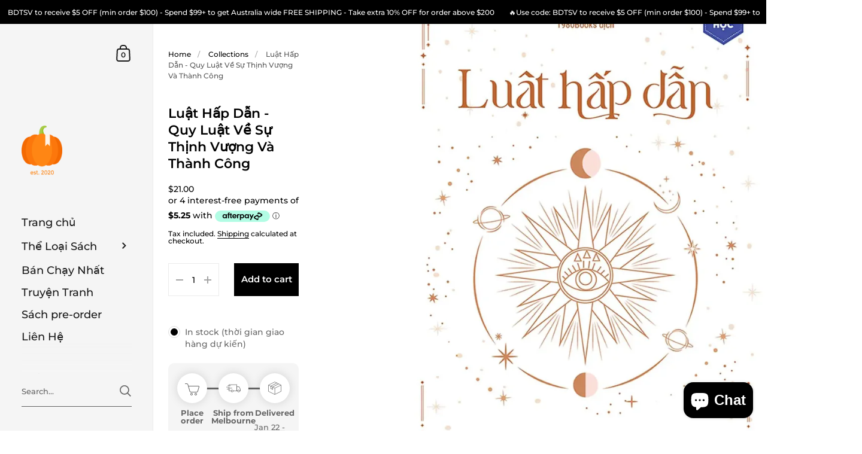

--- FILE ---
content_type: text/html; charset=utf-8
request_url: https://bidotiemsachviet.com.au/products/lu%E1%BA%ADt-h%E1%BA%A5p-d%E1%BA%ABn-quy-lu%E1%BA%ADt-v%E1%BB%81-s%E1%BB%B1-th%E1%BB%8Bnh-v%C6%B0%E1%BB%A3ng-va-thanh-cong
body_size: 69034
content:
<!doctype html>
<html class="no-js" lang="en">
<head><!-- SEOAnt Speed Up Script --><script>
const AllowUrlArray_SEOAnt = ['cdn.nfcube.com', 'cdnv2.mycustomizer.com'];
const ForbidUrlArray_SEOAnt = [];
window.WhiteUrlArray_SEOAnt = AllowUrlArray_SEOAnt.map(src => new RegExp(src, 'i'));
window.BlackUrlArray_SEOAnt = ForbidUrlArray_SEOAnt.map(src => new RegExp(src, 'i'));
</script>
<script>
// Limit output
class AllowJsPlugin{constructor(e){const attrArr=["default","defer","async"];this.listener=this.handleListener.bind(this,e),this.jsArr=[],this.attribute=attrArr.reduce(((e,t)=>({...e,[t]:[]})),{});const t=this;e.forEach((e=>window.addEventListener(e,t.listener,{passive:!0})))}handleListener(e){const t=this;return e.forEach((e=>window.removeEventListener(e,t.listener))),"complete"===document.readyState?this.handleDOM():document.addEventListener("readystatechange",(e=>{if("complete"===e.target.readyState)return setTimeout(t.handleDOM.bind(t),1)}))}async handleDOM(){this.pauseEvent(),this.pauseJQuery(),this.getScripts(),this.beforeScripts();for(const e of Object.keys(this.attribute))await this.changeScripts(this.attribute[e]);for(const e of["DOMContentLoaded","readystatechange"])await this.requestRedraw(),document.dispatchEvent(new Event("allowJS-"+e));document.lightJSonreadystatechange&&document.lightJSonreadystatechange();for(const e of["DOMContentLoaded","load"])await this.requestRedraw(),window.dispatchEvent(new Event("allowJS-"+e));await this.requestRedraw(),window.lightJSonload&&window.lightJSonload(),await this.requestRedraw(),this.jsArr.forEach((e=>e(window).trigger("allowJS-jquery-load"))),window.dispatchEvent(new Event("allowJS-pageshow")),await this.requestRedraw(),window.lightJSonpageshow&&window.lightJSonpageshow()}async requestRedraw(){return new Promise((e=>requestAnimationFrame(e)))}getScripts(){document.querySelectorAll("script[type=AllowJs]").forEach((e=>{e.hasAttribute("src")?e.hasAttribute("async")&&e.async?this.attribute.async.push(e):e.hasAttribute("defer")&&e.defer?this.attribute.defer.push(e):this.attribute.default.push(e):this.attribute.default.push(e)}))}beforeScripts(){const e=this,t=Object.keys(this.attribute).reduce(((t,n)=>[...t,...e.attribute[n]]),[]),n=document.createDocumentFragment();t.forEach((e=>{const t=e.getAttribute("src");if(!t)return;const s=document.createElement("link");s.href=t,s.rel="preload",s.as="script",n.appendChild(s)})),document.head.appendChild(n)}async changeScripts(e){let t;for(;t=e.shift();)await this.requestRedraw(),new Promise((e=>{const n=document.createElement("script");[...t.attributes].forEach((e=>{"type"!==e.nodeName&&n.setAttribute(e.nodeName,e.nodeValue)})),t.hasAttribute("src")?(n.addEventListener("load",e),n.addEventListener("error",e)):(n.text=t.text,e()),t.parentNode.replaceChild(n,t)}))}pauseEvent(){const e={};[{obj:document,name:"DOMContentLoaded"},{obj:window,name:"DOMContentLoaded"},{obj:window,name:"load"},{obj:window,name:"pageshow"},{obj:document,name:"readystatechange"}].map((t=>function(t,n){function s(n){return e[t].list.indexOf(n)>=0?"allowJS-"+n:n}e[t]||(e[t]={list:[n],add:t.addEventListener,remove:t.removeEventListener},t.addEventListener=(...n)=>{n[0]=s(n[0]),e[t].add.apply(t,n)},t.removeEventListener=(...n)=>{n[0]=s(n[0]),e[t].remove.apply(t,n)})}(t.obj,t.name))),[{obj:document,name:"onreadystatechange"},{obj:window,name:"onpageshow"}].map((e=>function(e,t){let n=e[t];Object.defineProperty(e,t,{get:()=>n||function(){},set:s=>{e["allowJS"+t]=n=s}})}(e.obj,e.name)))}pauseJQuery(){const e=this;let t=window.jQuery;Object.defineProperty(window,"jQuery",{get:()=>t,set(n){if(!n||!n.fn||!e.jsArr.includes(n))return void(t=n);n.fn.ready=n.fn.init.prototype.ready=e=>{e.bind(document)(n)};const s=n.fn.on;n.fn.on=n.fn.init.prototype.on=function(...e){if(window!==this[0])return s.apply(this,e),this;const t=e=>e.split(" ").map((e=>"load"===e||0===e.indexOf("load.")?"allowJS-jquery-load":e)).join(" ");return"string"==typeof e[0]||e[0]instanceof String?(e[0]=t(e[0]),s.apply(this,e),this):("object"==typeof e[0]&&Object.keys(e[0]).forEach((n=>{delete Object.assign(e[0],{[t(n)]:e[0][n]})[n]})),s.apply(this,e),this)},e.jsArr.push(n),t=n}})}}new AllowJsPlugin(["keydown","wheel","mouseenter","mousemove","mouseleave","touchstart","touchmove","touchend"]);
</script>
<script>
"use strict";function SEOAnt_toConsumableArray(t){if(Array.isArray(t)){for(var e=0,r=Array(t.length);e<t.length;e++)r[e]=t[e];return r}return Array.from(t)}function _0x960a(t,e){var r=_0x3840();return(_0x960a=function(t,e){return t-=247,r[t]})(t,e)}function _0x3840(){var t=["defineProperties","application/javascript","preventDefault","4990555yeBSbh","addEventListener","set","setAttribute","bind","getAttribute","parentElement","WhiteUrlArray_SEOAnt","listener","toString","toLowerCase","every","touchend","SEOAnt scripts can't be lazy loaded","keydown","touchstart","removeChild","length","58IusxNw","BlackUrlArray_SEOAnt","observe","name","value","documentElement","wheel","warn","whitelist","map","tagName","402345HpbWDN","getOwnPropertyDescriptor","head","type","touchmove","removeEventListener","8160iwggKQ","call","beforescriptexecute","some","string","options","push","appendChild","blacklisted","querySelectorAll","5339295FeRgGa","4OtFDAr","filter","57211uwpiMx","nodeType","createElement","src","13296210cxmbJp",'script[type="',"1744290Faeint","test","forEach","script","blacklist","attributes","get","$&","744DdtCNR"];return(_0x3840=function(){return t})()}var _extends=Object.assign||function(t){for(var e=1;e<arguments.length;e++){var r=arguments[e];for(var n in r)Object.prototype.hasOwnProperty.call(r,n)&&(t[n]=r[n])}return t},_slicedToArray=function(){function t(t,e){var r=[],n=!0,o=!1,i=void 0;try{for(var a,c=t[Symbol.iterator]();!(n=(a=c.next()).done)&&(r.push(a.value),!e||r.length!==e);n=!0);}catch(t){o=!0,i=t}finally{try{!n&&c.return&&c.return()}finally{if(o)throw i}}return r}return function(e,r){if(Array.isArray(e))return e;if(Symbol.iterator in Object(e))return t(e,r);throw new TypeError("Invalid attempt to destructure non-iterable instance")}}(),_typeof="function"==typeof Symbol&&"symbol"==typeof Symbol.iterator?function(t){return typeof t}:function(t){return t&&"function"==typeof Symbol&&t.constructor===Symbol&&t!==Symbol.prototype?"symbol":typeof t};(function(t,e){for(var r=_0x960a,n=t();[];)try{if(531094===parseInt(r(306))/1+-parseInt(r(295))/2*(parseInt(r(312))/3)+-parseInt(r(257))/4*(parseInt(r(277))/5)+-parseInt(r(265))/6+-parseInt(r(259))/7*(-parseInt(r(273))/8)+-parseInt(r(256))/9+parseInt(r(263))/10)break;n.push(n.shift())}catch(t){n.push(n.shift())}})(_0x3840),function(){var t=_0x960a,e="javascript/blocked",r={blacklist:window[t(296)],whitelist:window[t(284)]},n={blacklisted:[]},o=function(n,o){return n&&(!o||o!==e)&&(!r.blacklist||r[t(269)][t(249)](function(e){return e[t(266)](n)}))&&(!r[t(303)]||r.whitelist[t(288)](function(e){return!e[t(266)](n)}))},i=function(e){var n=t,o=e[n(282)](n(262));return r[n(269)]&&r.blacklist[n(288)](function(t){return!t.test(o)})||r[n(303)]&&r.whitelist[n(249)](function(t){return t[n(266)](o)})},a=new MutationObserver(function(r){for(var i=t,a=0;a<r[i(294)];a++)for(var c=r[a].addedNodes,u=0;u<c.length;u++)!function(t){var r=c[t];if(1===r[i(260)]&&"SCRIPT"===r[i(305)]){var a=r[i(262)],u=r[i(309)];if(o(a,u)){n.blacklisted[i(252)]([r,r.type]),r[i(309)]=e;var s=function t(n){var o=i;r[o(282)](o(309))===e&&n[o(276)](),r[o(311)](o(248),t)};r[i(278)](i(248),s),r[i(283)]&&r[i(283)][i(293)](r)}}}(u)});a[t(297)](document[t(300)],{childList:!![],subtree:!![]});var c=/[|\{}()\[\]^$+*?.]/g,u=function(){for(var o=arguments.length,u=Array(o),s=0;s<o;s++)u[s]=arguments[s];var l=t;u[l(294)]<1?(r[l(269)]=[],r[l(303)]=[]):(r.blacklist&&(r[l(269)]=r.blacklist[l(258)](function(t){return u[l(288)](function(e){var r=l;return(void 0===e?"undefined":_typeof(e))===r(250)?!t.test(e):e instanceof RegExp?t.toString()!==e.toString():void 0})})),r[l(303)]&&(r[l(303)]=[].concat(SEOAnt_toConsumableArray(r[l(303)]),SEOAnt_toConsumableArray(u.map(function(t){var e=l;if("string"==typeof t){var n=t.replace(c,e(272)),o=".*"+n+".*";if(r[e(303)][e(288)](function(t){return t[e(286)]()!==o[e(286)]()}))return new RegExp(o)}else if(t instanceof RegExp&&r[e(303)][e(288)](function(r){return r[e(286)]()!==t.toString()}))return t;return null})[l(258)](Boolean)))));for(var f=document[l(255)](l(264)+e+'"]'),p=0;p<f[l(294)];p++){var y=f[p];i(y)&&(n[l(254)][l(252)]([y,l(275)]),y[l(283)][l(293)](y))}var v=0;[].concat(SEOAnt_toConsumableArray(n[l(254)]))[l(267)](function(t,e){var r=_slicedToArray(t,2),o=r[0],a=r[1],c=l;if(i(o)){for(var u=document.createElement("script"),s=0;s<o.attributes.length;s++){var f=o[c(270)][s];f[c(298)]!==c(262)&&f.name!==c(309)&&u.setAttribute(f.name,o.attributes[s][c(299)])}u[c(280)](c(262),o[c(262)]),u.setAttribute("type",a||c(275)),document[c(308)][c(253)](u),n[c(254)].splice(e-v,1),v++}}),r[l(269)]&&r.blacklist.length<1&&a.disconnect()},s=document.createElement,l={src:Object[t(307)](HTMLScriptElement.prototype,t(262)),type:Object[t(307)](HTMLScriptElement.prototype,t(309))};document[t(261)]=function(){for(var r=t,n=arguments.length,i=Array(n),a=0;a<n;a++)i[a]=arguments[a];if(i[0][r(287)]()!==r(268))return s[r(281)](document).apply(void 0,i);var c=s.bind(document).apply(void 0,i);try{Object[r(274)](c,{src:_extends({},l[r(262)],{set:function(t){var n=r;o(t,c[n(309)])&&l.type[n(279)][n(247)](this,e),l[n(262)][n(279)].call(this,t)}}),type:_extends({},l[r(309)],{get:function(){var t=r,n=l[t(309)][t(271)][t(247)](this);return n===e||o(this[t(262)],n)?null:n},set:function(t){var n=r,i=o(c[n(262)],c[n(309)])?e:t;l.type[n(279)][n(247)](this,i)}})}),c.setAttribute=function(t,e){var n=r;t===n(309)||t===n(262)?c[t]=e:HTMLScriptElement.prototype[n(280)][n(247)](c,t,e)}}catch(t){console[r(302)](r(290),t)}return c},[t(291),"mousemove",t(289),t(310),t(292),t(301)][t(304)](function(t){return{type:t,listener:function(){return u()},options:{passive:!![]}}}).forEach(function(e){var r=t;document[r(278)](e[r(309)],e[r(285)],e[r(251)])})}();
</script>
<!-- /SEOAnt Speed Up Script -->

	<meta charset="utf-8">
  <meta http-equiv="X-UA-Compatible" content="IE=edge,chrome=1">
  <meta name="viewport" content="width=device-width, initial-scale=1.0, height=device-height, minimum-scale=1.0"><link rel="shortcut icon" href="//bidotiemsachviet.com.au/cdn/shop/files/logo_32x32.png?v=1624876158" type="image/png" /><title>Luật Hấp Dẫn - Thu hút thành công với Luật Hấp Dẫn &ndash; Bido - Tiệm Sách Việt tại Australia
</title><meta name="description" content="Luật Hấp Dẫn giúp người đọc hiểu cách năng lượng và tư duy tạo ra thịnh vượng, đồng thời hướng dẫn phương pháp thu hút thành công bền vững."><meta property="og:type" content="product">
  <meta property="og:title" content="Luật Hấp Dẫn - Quy Luật Về Sự Thịnh Vượng Và Thành Công">

  
    <meta property="og:image" content="http://bidotiemsachviet.com.au/cdn/shop/files/httpssalt.tikicdn.comcache750x750tsproduct226743c2b5da12b_16-48232249_1024x.jpg?v=1732609490">
    <meta property="og:image:secure_url" content="https://bidotiemsachviet.com.au/cdn/shop/files/httpssalt.tikicdn.comcache750x750tsproduct226743c2b5da12b_16-48232249_1024x.jpg?v=1732609490">
    <meta property="og:image:width" content="1024">
    <meta property="og:image:height" content="1024">
  

  <meta property="product:price:amount" content="21.00">
  <meta property="product:price:currency" content="AUD">
  <meta property="product:availability" content="in stock"><meta property="og:description" content="Luật Hấp Dẫn giúp người đọc hiểu cách năng lượng và tư duy tạo ra thịnh vượng, đồng thời hướng dẫn phương pháp thu hút thành công bền vững."><meta property="og:url" content="https://bidotiemsachviet.com.au/products/lu%e1%ba%adt-h%e1%ba%a5p-d%e1%ba%abn-quy-lu%e1%ba%adt-v%e1%bb%81-s%e1%bb%b1-th%e1%bb%8bnh-v%c6%b0%e1%bb%a3ng-va-thanh-cong">
<meta property="og:site_name" content="Bido - Tiệm Sách Việt tại Australia">

<meta name="twitter:card" content="summary"><meta name="twitter:title" content="Luật Hấp Dẫn - Quy Luật Về Sự Thịnh Vượng Và Thành Công">
  <meta name="twitter:description" content="Luật Hấp Dẫn là cuốn sách giúp người đọc hiểu rõ cách năng lượng, suy nghĩ và cảm xúc có thể thu hút sự thịnh vượng và thành công vào cuộc sống. Ngay từ đoạn đầu, Luật Hấp Dẫn nhấn mạnh rằng những gì ta tin tưởng và tập trung vào sẽ hình thành hiện thực, mở đường cho cơ hội và kết quả tương ứng. Cuốn sách hướng dẫn cách chuyển đổi tư duy tiêu cực thành tư duy thành công, cách nuôi dưỡng lòng biết ơn và cách duy trì trạng thái rung động cao để thu hút những điều tốt đẹp. Luật Hấp Dẫn và hành trình kiến tạo sự thịnh vượng Trong từng chương, Luật Hấp Dẫn giải thích mối liên hệ giữa niềm tin nội tâm và kết quả bên ngoài, đồng thời đưa ra">
  <meta name="twitter:image" content="https://bidotiemsachviet.com.au/cdn/shop/files/httpssalt.tikicdn.comcache750x750tsproduct226743c2b5da12b_16-48232249_600x600_crop_center.jpg?v=1732609490"><script type="application/ld+json">
  {
    "@context": "http://schema.org",
    "@type": "Product",
    "offers": [{
          "@type": "Offer",
          "name": "Default Title",
          "availability":"https://schema.org/InStock",
          "price": 21.0,
          "priceCurrency": "AUD",
          "priceValidUntil": "2026-01-27","url": "/products/lu%E1%BA%ADt-h%E1%BA%A5p-d%E1%BA%ABn-quy-lu%E1%BA%ADt-v%E1%BB%81-s%E1%BB%B1-th%E1%BB%8Bnh-v%C6%B0%E1%BB%A3ng-va-thanh-cong/products/lu%E1%BA%ADt-h%E1%BA%A5p-d%E1%BA%ABn-quy-lu%E1%BA%ADt-v%E1%BB%81-s%E1%BB%B1-th%E1%BB%8Bnh-v%C6%B0%E1%BB%A3ng-va-thanh-cong?variant=43691272994983"
        }],"brand": {
      "name": "Bido - Tiệm Sách Việt tại ÚC"
    },
    "name": "Luật Hấp Dẫn - Quy Luật Về Sự Thịnh Vượng Và Thành Công",
    "description": "Luật Hấp Dẫn là cuốn sách giúp người đọc hiểu rõ cách năng lượng, suy nghĩ và cảm xúc có thể thu hút sự thịnh vượng và thành công vào cuộc sống. Ngay từ đoạn đầu, Luật Hấp Dẫn nhấn mạnh rằng những gì ta tin tưởng và tập trung vào sẽ hình thành hiện thực, mở đường cho cơ hội và kết quả tương ứng. Cuốn sách hướng dẫn cách chuyển đổi tư duy tiêu cực thành tư duy thành công, cách nuôi dưỡng lòng biết ơn và cách duy trì trạng thái rung động cao để thu hút những điều tốt đẹp.\nLuật Hấp Dẫn và hành trình kiến tạo sự thịnh vượng\nTrong từng chương, Luật Hấp Dẫn giải thích mối liên hệ giữa niềm tin nội tâm và kết quả bên ngoài, đồng thời đưa ra các phương pháp thực hành như thiết lập ý định, hình dung sáng tạo và điều chỉnh cảm xúc. Tác phẩm giúp người đọc nhận diện giới hạn vô hình, buông bỏ những mô thức cũ và học cách mở cửa cho nguồn năng lượng thịnh vượng. Nhờ cách trình bày dễ hiểu và truyền cảm hứng, Luật Hấp Dẫn trở thành cuốn sách hữu ích cho bất kỳ ai đang tìm kiếm công thức để phát triển bản thân, thu hút thành công và xây dựng cuộc sống như mong muốn.",
    "category": "Books",
    "url": "/products/lu%E1%BA%ADt-h%E1%BA%A5p-d%E1%BA%ABn-quy-lu%E1%BA%ADt-v%E1%BB%81-s%E1%BB%B1-th%E1%BB%8Bnh-v%C6%B0%E1%BB%A3ng-va-thanh-cong/products/lu%E1%BA%ADt-h%E1%BA%A5p-d%E1%BA%ABn-quy-lu%E1%BA%ADt-v%E1%BB%81-s%E1%BB%B1-th%E1%BB%8Bnh-v%C6%B0%E1%BB%A3ng-va-thanh-cong",
    "sku": "",
    "image": {
      "@type": "ImageObject",
      "url": "https://bidotiemsachviet.com.au/cdn/shop/files/httpssalt.tikicdn.comcache750x750tsproduct226743c2b5da12b_16-48232249_1024x.jpg?v=1732609490",
      "image": "https://bidotiemsachviet.com.au/cdn/shop/files/httpssalt.tikicdn.comcache750x750tsproduct226743c2b5da12b_16-48232249_1024x.jpg?v=1732609490",
      "name": "Luật Hấp Dẫn - Quy Luật Về Sự Thịnh Vượng Và Thành Công - Bido - Tiệm Sách Việt tại Australia",
      "width": "1024",
      "height": "1024"
    }
  }
  </script><script type="application/ld+json">
  {
    "@context": "http://schema.org",
    "@type": "BreadcrumbList",
  "itemListElement": [{
      "@type": "ListItem",
      "position": 1,
      "name": "Home",
      "item": "https://bidotiemsachviet.com.au"
    },{
          "@type": "ListItem",
          "position": 2,
          "name": "Luật Hấp Dẫn - Quy Luật Về Sự Thịnh Vượng Và Thành Công",
          "item": "https://bidotiemsachviet.com.au/products/lu%E1%BA%ADt-h%E1%BA%A5p-d%E1%BA%ABn-quy-lu%E1%BA%ADt-v%E1%BB%81-s%E1%BB%B1-th%E1%BB%8Bnh-v%C6%B0%E1%BB%A3ng-va-thanh-cong"
        }]
  }
  </script><script type="application/ld+json">
  {
    "@context": "http://schema.org",
    "@type" : "Organization",
  "name" : "Bido - Tiệm Sách Việt tại Australia",
  "url" : "https://bidotiemsachviet.com.au",
  "potentialAction": {
    "@type": "SearchAction",
    "target": "/search?q={search_term}",
    "query-input": "required name=search_term"
  }
  }
  </script><link rel="canonical" href="https://bidotiemsachviet.com.au/products/lu%e1%ba%adt-h%e1%ba%a5p-d%e1%ba%abn-quy-lu%e1%ba%adt-v%e1%bb%81-s%e1%bb%b1-th%e1%bb%8bnh-v%c6%b0%e1%bb%a3ng-va-thanh-cong">
  
  <script type="text/javascript">
    2===performance.navigation.type&&location.reload(!0);
  </script>

  <link rel="preload" as="style" href="//bidotiemsachviet.com.au/cdn/shop/t/3/assets/theme.css?v=22770283553261536671744298321">
  <link rel="preload" as="script" href="//bidotiemsachviet.com.au/cdn/shop/t/3/assets/theme.min.js?v=139335322142776134171767946747">

  <link rel="preconnect" href="https://cdn.shopify.com">
  <link rel="preconnect" href="https://fonts.shopifycdn.com">
  <link rel="dns-prefetch" href="https://productreviews.shopifycdn.com"><link rel="preload" href="//bidotiemsachviet.com.au/cdn/fonts/montserrat/montserrat_n6.1326b3e84230700ef15b3a29fb520639977513e0.woff2" as="font" type="font/woff2" crossorigin><link rel="preload" href="//bidotiemsachviet.com.au/cdn/fonts/montserrat/montserrat_n5.07ef3781d9c78c8b93c98419da7ad4fbeebb6635.woff2" as="font" type="font/woff2" crossorigin><style type="text/css">@font-face {
  font-family: Montserrat;
  font-weight: 600;
  font-style: normal;
  font-display: swap;
  src: url("//bidotiemsachviet.com.au/cdn/fonts/montserrat/montserrat_n6.1326b3e84230700ef15b3a29fb520639977513e0.woff2") format("woff2"),
       url("//bidotiemsachviet.com.au/cdn/fonts/montserrat/montserrat_n6.652f051080eb14192330daceed8cd53dfdc5ead9.woff") format("woff");
}
@font-face {
  font-family: Montserrat;
  font-weight: 500;
  font-style: normal;
  font-display: swap;
  src: url("//bidotiemsachviet.com.au/cdn/fonts/montserrat/montserrat_n5.07ef3781d9c78c8b93c98419da7ad4fbeebb6635.woff2") format("woff2"),
       url("//bidotiemsachviet.com.au/cdn/fonts/montserrat/montserrat_n5.adf9b4bd8b0e4f55a0b203cdd84512667e0d5e4d.woff") format("woff");
}
@font-face {
  font-family: Montserrat;
  font-weight: 500;
  font-style: normal;
  font-display: swap;
  src: url("//bidotiemsachviet.com.au/cdn/fonts/montserrat/montserrat_n5.07ef3781d9c78c8b93c98419da7ad4fbeebb6635.woff2") format("woff2"),
       url("//bidotiemsachviet.com.au/cdn/fonts/montserrat/montserrat_n5.adf9b4bd8b0e4f55a0b203cdd84512667e0d5e4d.woff") format("woff");
}
@font-face {
  font-family: Montserrat;
  font-weight: 600;
  font-style: normal;
  font-display: swap;
  src: url("//bidotiemsachviet.com.au/cdn/fonts/montserrat/montserrat_n6.1326b3e84230700ef15b3a29fb520639977513e0.woff2") format("woff2"),
       url("//bidotiemsachviet.com.au/cdn/fonts/montserrat/montserrat_n6.652f051080eb14192330daceed8cd53dfdc5ead9.woff") format("woff");
}
@font-face {
  font-family: Montserrat;
  font-weight: 700;
  font-style: normal;
  font-display: swap;
  src: url("//bidotiemsachviet.com.au/cdn/fonts/montserrat/montserrat_n7.3c434e22befd5c18a6b4afadb1e3d77c128c7939.woff2") format("woff2"),
       url("//bidotiemsachviet.com.au/cdn/fonts/montserrat/montserrat_n7.5d9fa6e2cae713c8fb539a9876489d86207fe957.woff") format("woff");
}
@font-face {
  font-family: Montserrat;
  font-weight: 500;
  font-style: italic;
  font-display: swap;
  src: url("//bidotiemsachviet.com.au/cdn/fonts/montserrat/montserrat_i5.d3a783eb0cc26f2fda1e99d1dfec3ebaea1dc164.woff2") format("woff2"),
       url("//bidotiemsachviet.com.au/cdn/fonts/montserrat/montserrat_i5.76d414ea3d56bb79ef992a9c62dce2e9063bc062.woff") format("woff");
}
@font-face {
  font-family: Montserrat;
  font-weight: 700;
  font-style: italic;
  font-display: swap;
  src: url("//bidotiemsachviet.com.au/cdn/fonts/montserrat/montserrat_i7.a0d4a463df4f146567d871890ffb3c80408e7732.woff2") format("woff2"),
       url("//bidotiemsachviet.com.au/cdn/fonts/montserrat/montserrat_i7.f6ec9f2a0681acc6f8152c40921d2a4d2e1a2c78.woff") format("woff");
}
:root {

    /* Color variables - SIDEBAR */

    --color-sidebar-bg: 245, 245, 245;
    --color-sidebar-bg-darken: 235, 235, 235;
    --color-sidebar-bg-darken-alt: 235, 235, 235;
    --color-sidebar-bg-lighten: 255, 255, 255;
    --color-sidebar-bg-lighten-alt: 255, 255, 255;

    --color-sidebar-txt: 24, 24, 24;
    --color-sidebar-txt-foreground: 255, 255, 255;
    --color-sidebar-txt-lighten-alt: 192, 192, 192;

    --color-sidebar-accent: 255, 131, 0;
    --color-sidebar-accent-foreground: 0, 0, 0;

    /* Color variables - BODY */

    --color-body-bg: 255, 255, 255;
    --color-body-bg-darken: 245, 245, 245;
    --color-body-bg-darken-alt: 235, 235, 235;

    --color-body-txt: 0, 0, 0;
    --color-body-txt-lighten: 168, 168, 168;
    --color-body-txt-foreground: 255, 255, 255;

    --color-body-accent: 255, 131, 0;
    --color-body-accent-foreground: 0, 0, 0;

    /* Color variables - FOOTER */

    --color-footer-bg: 13, 13, 13;
    --color-footer-bg-lighten: 23, 23, 23;
    --color-footer-bg-lighten-alt: 33, 33, 33;
    --color-footer-txt: 255, 255, 255;
    --color-footer-accent: 144, 144, 144;

    /* Color variables - GRID */

    --color-grid-bg: 0, 0, 0;
    --color-grid-text: 255, 255, 255;

    /* Color variables - SPI */

    --color-body-text: #000000;
    --color-body: #ffffff;
    --color-bg: #ffffff;

    /* Font variables */

    --base-headings-size: 22;
    --base-headings-size-alt: 30;
    --base-body-size: 14;
    --base-body-size-alt: 18;

    --font-stack-headings: Montserrat, sans-serif;
    --font-weight-headings: 600;
    --font-style-headings: normal;

    --font-stack-body: Montserrat, sans-serif;
    --font-weight-body: 500;
    --font-style-body: normal;--font-weight-body-medium: 500;--font-weight-body-semibold: 600;

    --font-weight-body-bold: 700;

  }

</style><link rel="stylesheet" href="//bidotiemsachviet.com.au/cdn/shop/t/3/assets/theme.css?v=22770283553261536671744298321">
  <link rel="stylesheet" href="//bidotiemsachviet.com.au/cdn/shop/t/3/assets/product-item.css?v=113961702066556943111631065993">

	<script>window.performance && window.performance.mark && window.performance.mark('shopify.content_for_header.start');</script><meta name="facebook-domain-verification" content="hio8j0zupod9b8bbb6v7nvyprqv818">
<meta name="google-site-verification" content="GS2vxU6nxqOkeGJ4aq6EX8NOrHS5MY546NZADvHzp9E">
<meta id="shopify-digital-wallet" name="shopify-digital-wallet" content="/57212436647/digital_wallets/dialog">
<meta name="shopify-checkout-api-token" content="08928596d43a81e2afb2268e482f4816">
<meta id="in-context-paypal-metadata" data-shop-id="57212436647" data-venmo-supported="false" data-environment="production" data-locale="en_US" data-paypal-v4="true" data-currency="AUD">
<link rel="alternate" type="application/json+oembed" href="https://bidotiemsachviet.com.au/products/lu%e1%ba%adt-h%e1%ba%a5p-d%e1%ba%abn-quy-lu%e1%ba%adt-v%e1%bb%81-s%e1%bb%b1-th%e1%bb%8bnh-v%c6%b0%e1%bb%a3ng-va-thanh-cong.oembed">
<script async="async" src="/checkouts/internal/preloads.js?locale=en-AU"></script>
<link rel="preconnect" href="https://shop.app" crossorigin="anonymous">
<script async="async" src="https://shop.app/checkouts/internal/preloads.js?locale=en-AU&shop_id=57212436647" crossorigin="anonymous"></script>
<script id="apple-pay-shop-capabilities" type="application/json">{"shopId":57212436647,"countryCode":"AU","currencyCode":"AUD","merchantCapabilities":["supports3DS"],"merchantId":"gid:\/\/shopify\/Shop\/57212436647","merchantName":"Bido - Tiệm Sách Việt tại Australia","requiredBillingContactFields":["postalAddress","email"],"requiredShippingContactFields":["postalAddress","email"],"shippingType":"shipping","supportedNetworks":["visa","masterCard"],"total":{"type":"pending","label":"Bido - Tiệm Sách Việt tại Australia","amount":"1.00"},"shopifyPaymentsEnabled":true,"supportsSubscriptions":true}</script>
<script id="shopify-features" type="application/json">{"accessToken":"08928596d43a81e2afb2268e482f4816","betas":["rich-media-storefront-analytics"],"domain":"bidotiemsachviet.com.au","predictiveSearch":true,"shopId":57212436647,"locale":"en"}</script>
<script>var Shopify = Shopify || {};
Shopify.shop = "bidotiemsachviet.myshopify.com";
Shopify.locale = "en";
Shopify.currency = {"active":"AUD","rate":"1.0"};
Shopify.country = "AU";
Shopify.theme = {"name":"Kingdom","id":124154413223,"schema_name":"Kingdom","schema_version":"3.8.0","theme_store_id":725,"role":"main"};
Shopify.theme.handle = "null";
Shopify.theme.style = {"id":null,"handle":null};
Shopify.cdnHost = "bidotiemsachviet.com.au/cdn";
Shopify.routes = Shopify.routes || {};
Shopify.routes.root = "/";</script>
<script type="module">!function(o){(o.Shopify=o.Shopify||{}).modules=!0}(window);</script>
<script>!function(o){function n(){var o=[];function n(){o.push(Array.prototype.slice.apply(arguments))}return n.q=o,n}var t=o.Shopify=o.Shopify||{};t.loadFeatures=n(),t.autoloadFeatures=n()}(window);</script>
<script>
  window.ShopifyPay = window.ShopifyPay || {};
  window.ShopifyPay.apiHost = "shop.app\/pay";
  window.ShopifyPay.redirectState = null;
</script>
<script id="shop-js-analytics" type="application/json">{"pageType":"product"}</script>
<script defer="defer" async type="module" src="//bidotiemsachviet.com.au/cdn/shopifycloud/shop-js/modules/v2/client.init-shop-cart-sync_C5BV16lS.en.esm.js"></script>
<script defer="defer" async type="module" src="//bidotiemsachviet.com.au/cdn/shopifycloud/shop-js/modules/v2/chunk.common_CygWptCX.esm.js"></script>
<script type="module">
  await import("//bidotiemsachviet.com.au/cdn/shopifycloud/shop-js/modules/v2/client.init-shop-cart-sync_C5BV16lS.en.esm.js");
await import("//bidotiemsachviet.com.au/cdn/shopifycloud/shop-js/modules/v2/chunk.common_CygWptCX.esm.js");

  window.Shopify.SignInWithShop?.initShopCartSync?.({"fedCMEnabled":true,"windoidEnabled":true});

</script>
<script>
  window.Shopify = window.Shopify || {};
  if (!window.Shopify.featureAssets) window.Shopify.featureAssets = {};
  window.Shopify.featureAssets['shop-js'] = {"shop-cart-sync":["modules/v2/client.shop-cart-sync_ZFArdW7E.en.esm.js","modules/v2/chunk.common_CygWptCX.esm.js"],"init-fed-cm":["modules/v2/client.init-fed-cm_CmiC4vf6.en.esm.js","modules/v2/chunk.common_CygWptCX.esm.js"],"shop-button":["modules/v2/client.shop-button_tlx5R9nI.en.esm.js","modules/v2/chunk.common_CygWptCX.esm.js"],"shop-cash-offers":["modules/v2/client.shop-cash-offers_DOA2yAJr.en.esm.js","modules/v2/chunk.common_CygWptCX.esm.js","modules/v2/chunk.modal_D71HUcav.esm.js"],"init-windoid":["modules/v2/client.init-windoid_sURxWdc1.en.esm.js","modules/v2/chunk.common_CygWptCX.esm.js"],"shop-toast-manager":["modules/v2/client.shop-toast-manager_ClPi3nE9.en.esm.js","modules/v2/chunk.common_CygWptCX.esm.js"],"init-shop-email-lookup-coordinator":["modules/v2/client.init-shop-email-lookup-coordinator_B8hsDcYM.en.esm.js","modules/v2/chunk.common_CygWptCX.esm.js"],"init-shop-cart-sync":["modules/v2/client.init-shop-cart-sync_C5BV16lS.en.esm.js","modules/v2/chunk.common_CygWptCX.esm.js"],"avatar":["modules/v2/client.avatar_BTnouDA3.en.esm.js"],"pay-button":["modules/v2/client.pay-button_FdsNuTd3.en.esm.js","modules/v2/chunk.common_CygWptCX.esm.js"],"init-customer-accounts":["modules/v2/client.init-customer-accounts_DxDtT_ad.en.esm.js","modules/v2/client.shop-login-button_C5VAVYt1.en.esm.js","modules/v2/chunk.common_CygWptCX.esm.js","modules/v2/chunk.modal_D71HUcav.esm.js"],"init-shop-for-new-customer-accounts":["modules/v2/client.init-shop-for-new-customer-accounts_ChsxoAhi.en.esm.js","modules/v2/client.shop-login-button_C5VAVYt1.en.esm.js","modules/v2/chunk.common_CygWptCX.esm.js","modules/v2/chunk.modal_D71HUcav.esm.js"],"shop-login-button":["modules/v2/client.shop-login-button_C5VAVYt1.en.esm.js","modules/v2/chunk.common_CygWptCX.esm.js","modules/v2/chunk.modal_D71HUcav.esm.js"],"init-customer-accounts-sign-up":["modules/v2/client.init-customer-accounts-sign-up_CPSyQ0Tj.en.esm.js","modules/v2/client.shop-login-button_C5VAVYt1.en.esm.js","modules/v2/chunk.common_CygWptCX.esm.js","modules/v2/chunk.modal_D71HUcav.esm.js"],"shop-follow-button":["modules/v2/client.shop-follow-button_Cva4Ekp9.en.esm.js","modules/v2/chunk.common_CygWptCX.esm.js","modules/v2/chunk.modal_D71HUcav.esm.js"],"checkout-modal":["modules/v2/client.checkout-modal_BPM8l0SH.en.esm.js","modules/v2/chunk.common_CygWptCX.esm.js","modules/v2/chunk.modal_D71HUcav.esm.js"],"lead-capture":["modules/v2/client.lead-capture_Bi8yE_yS.en.esm.js","modules/v2/chunk.common_CygWptCX.esm.js","modules/v2/chunk.modal_D71HUcav.esm.js"],"shop-login":["modules/v2/client.shop-login_D6lNrXab.en.esm.js","modules/v2/chunk.common_CygWptCX.esm.js","modules/v2/chunk.modal_D71HUcav.esm.js"],"payment-terms":["modules/v2/client.payment-terms_CZxnsJam.en.esm.js","modules/v2/chunk.common_CygWptCX.esm.js","modules/v2/chunk.modal_D71HUcav.esm.js"]};
</script>
<script>(function() {
  var isLoaded = false;
  function asyncLoad() {
    if (isLoaded) return;
    isLoaded = true;
    var urls = ["https:\/\/fbapi.sellernext.com\/pixelscript.js?cedfb_pixel=1864213823740429\u0026shop=bidotiemsachviet.myshopify.com","https:\/\/reconvert-cdn.com\/assets\/js\/store_reconvert_node.js?v=2\u0026scid=YjI2Njk3NmU1YjExODcxNzJmOWUyMWZlZTZkZGIwZDIuMGQwZTlmZDM4YjdiZjRiZDQ2NTFjZTU2ZjMzY2M4NDA=\u0026shop=bidotiemsachviet.myshopify.com","https:\/\/reconvert-cdn.com\/assets\/js\/reconvert_script_tags.mini.js?scid=Wk5sZ0laWHA2K1JUVnVSMjZmdUJoQT09\u0026shop=bidotiemsachviet.myshopify.com","https:\/\/boostsales.apps.avada.io\/scripttag\/avada-tracking.min.js?shop=bidotiemsachviet.myshopify.com","https:\/\/boostsales.apps.avada.io\/scripttag\/avada-countdownv2.min.js?shop=bidotiemsachviet.myshopify.com","https:\/\/boostsales.apps.avada.io\/scripttag\/avada-badgev2.min.js?shop=bidotiemsachviet.myshopify.com","https:\/\/static.klaviyo.com\/onsite\/js\/klaviyo.js?company_id=UMXw76\u0026shop=bidotiemsachviet.myshopify.com"];
    for (var i = 0; i < urls.length; i++) {
      var s = document.createElement('script');
      s.type = 'text/javascript';
      if (AllowUrlArray_SEOAnt.filter(u => urls[i].indexOf(u) > -1).length === 0) s.type = 'AllowJs'; s.async = true;
      s.src = urls[i];
      var x = document.getElementsByTagName('script')[0];
      x.parentNode.insertBefore(s, x);
    }
  };
  if(window.attachEvent) {
    window.attachEvent('onload', asyncLoad);
  } else {
    window.addEventListener('load', asyncLoad, false);
  }
})();</script>
<script id="__st">var __st={"a":57212436647,"offset":39600,"reqid":"0683d1c5-fd60-485e-aa93-24eb1fcae772-1768621306","pageurl":"bidotiemsachviet.com.au\/products\/lu%E1%BA%ADt-h%E1%BA%A5p-d%E1%BA%ABn-quy-lu%E1%BA%ADt-v%E1%BB%81-s%E1%BB%B1-th%E1%BB%8Bnh-v%C6%B0%E1%BB%A3ng-va-thanh-cong","u":"b456c9adc933","p":"product","rtyp":"product","rid":7782557122727};</script>
<script>window.ShopifyPaypalV4VisibilityTracking = true;</script>
<script id="captcha-bootstrap">!function(){'use strict';const t='contact',e='account',n='new_comment',o=[[t,t],['blogs',n],['comments',n],[t,'customer']],c=[[e,'customer_login'],[e,'guest_login'],[e,'recover_customer_password'],[e,'create_customer']],r=t=>t.map((([t,e])=>`form[action*='/${t}']:not([data-nocaptcha='true']) input[name='form_type'][value='${e}']`)).join(','),a=t=>()=>t?[...document.querySelectorAll(t)].map((t=>t.form)):[];function s(){const t=[...o],e=r(t);return a(e)}const i='password',u='form_key',d=['recaptcha-v3-token','g-recaptcha-response','h-captcha-response',i],f=()=>{try{return window.sessionStorage}catch{return}},m='__shopify_v',_=t=>t.elements[u];function p(t,e,n=!1){try{const o=window.sessionStorage,c=JSON.parse(o.getItem(e)),{data:r}=function(t){const{data:e,action:n}=t;return t[m]||n?{data:e,action:n}:{data:t,action:n}}(c);for(const[e,n]of Object.entries(r))t.elements[e]&&(t.elements[e].value=n);n&&o.removeItem(e)}catch(o){console.error('form repopulation failed',{error:o})}}const l='form_type',E='cptcha';function T(t){t.dataset[E]=!0}const w=window,h=w.document,L='Shopify',v='ce_forms',y='captcha';let A=!1;((t,e)=>{const n=(g='f06e6c50-85a8-45c8-87d0-21a2b65856fe',I='https://cdn.shopify.com/shopifycloud/storefront-forms-hcaptcha/ce_storefront_forms_captcha_hcaptcha.v1.5.2.iife.js',D={infoText:'Protected by hCaptcha',privacyText:'Privacy',termsText:'Terms'},(t,e,n)=>{const o=w[L][v],c=o.bindForm;if(c)return c(t,g,e,D).then(n);var r;o.q.push([[t,g,e,D],n]),r=I,A||(h.body.append(Object.assign(h.createElement('script'),{id:'captcha-provider',async:!0,src:r})),A=!0)});var g,I,D;w[L]=w[L]||{},w[L][v]=w[L][v]||{},w[L][v].q=[],w[L][y]=w[L][y]||{},w[L][y].protect=function(t,e){n(t,void 0,e),T(t)},Object.freeze(w[L][y]),function(t,e,n,w,h,L){const[v,y,A,g]=function(t,e,n){const i=e?o:[],u=t?c:[],d=[...i,...u],f=r(d),m=r(i),_=r(d.filter((([t,e])=>n.includes(e))));return[a(f),a(m),a(_),s()]}(w,h,L),I=t=>{const e=t.target;return e instanceof HTMLFormElement?e:e&&e.form},D=t=>v().includes(t);t.addEventListener('submit',(t=>{const e=I(t);if(!e)return;const n=D(e)&&!e.dataset.hcaptchaBound&&!e.dataset.recaptchaBound,o=_(e),c=g().includes(e)&&(!o||!o.value);(n||c)&&t.preventDefault(),c&&!n&&(function(t){try{if(!f())return;!function(t){const e=f();if(!e)return;const n=_(t);if(!n)return;const o=n.value;o&&e.removeItem(o)}(t);const e=Array.from(Array(32),(()=>Math.random().toString(36)[2])).join('');!function(t,e){_(t)||t.append(Object.assign(document.createElement('input'),{type:'hidden',name:u})),t.elements[u].value=e}(t,e),function(t,e){const n=f();if(!n)return;const o=[...t.querySelectorAll(`input[type='${i}']`)].map((({name:t})=>t)),c=[...d,...o],r={};for(const[a,s]of new FormData(t).entries())c.includes(a)||(r[a]=s);n.setItem(e,JSON.stringify({[m]:1,action:t.action,data:r}))}(t,e)}catch(e){console.error('failed to persist form',e)}}(e),e.submit())}));const S=(t,e)=>{t&&!t.dataset[E]&&(n(t,e.some((e=>e===t))),T(t))};for(const o of['focusin','change'])t.addEventListener(o,(t=>{const e=I(t);D(e)&&S(e,y())}));const B=e.get('form_key'),M=e.get(l),P=B&&M;t.addEventListener('DOMContentLoaded',(()=>{const t=y();if(P)for(const e of t)e.elements[l].value===M&&p(e,B);[...new Set([...A(),...v().filter((t=>'true'===t.dataset.shopifyCaptcha))])].forEach((e=>S(e,t)))}))}(h,new URLSearchParams(w.location.search),n,t,e,['guest_login'])})(!0,!0)}();</script>
<script integrity="sha256-4kQ18oKyAcykRKYeNunJcIwy7WH5gtpwJnB7kiuLZ1E=" data-source-attribution="shopify.loadfeatures" defer="defer" src="//bidotiemsachviet.com.au/cdn/shopifycloud/storefront/assets/storefront/load_feature-a0a9edcb.js" crossorigin="anonymous"></script>
<script crossorigin="anonymous" defer="defer" src="//bidotiemsachviet.com.au/cdn/shopifycloud/storefront/assets/shopify_pay/storefront-65b4c6d7.js?v=20250812"></script>
<script data-source-attribution="shopify.dynamic_checkout.dynamic.init">var Shopify=Shopify||{};Shopify.PaymentButton=Shopify.PaymentButton||{isStorefrontPortableWallets:!0,init:function(){window.Shopify.PaymentButton.init=function(){};var t=document.createElement("script");t.src="https://bidotiemsachviet.com.au/cdn/shopifycloud/portable-wallets/latest/portable-wallets.en.js",t.type="module",document.head.appendChild(t)}};
</script>
<script data-source-attribution="shopify.dynamic_checkout.buyer_consent">
  function portableWalletsHideBuyerConsent(e){var t=document.getElementById("shopify-buyer-consent"),n=document.getElementById("shopify-subscription-policy-button");t&&n&&(t.classList.add("hidden"),t.setAttribute("aria-hidden","true"),n.removeEventListener("click",e))}function portableWalletsShowBuyerConsent(e){var t=document.getElementById("shopify-buyer-consent"),n=document.getElementById("shopify-subscription-policy-button");t&&n&&(t.classList.remove("hidden"),t.removeAttribute("aria-hidden"),n.addEventListener("click",e))}window.Shopify?.PaymentButton&&(window.Shopify.PaymentButton.hideBuyerConsent=portableWalletsHideBuyerConsent,window.Shopify.PaymentButton.showBuyerConsent=portableWalletsShowBuyerConsent);
</script>
<script>
  function portableWalletsCleanup(e){e&&e.src&&console.error("Failed to load portable wallets script "+e.src);var t=document.querySelectorAll("shopify-accelerated-checkout .shopify-payment-button__skeleton, shopify-accelerated-checkout-cart .wallet-cart-button__skeleton"),e=document.getElementById("shopify-buyer-consent");for(let e=0;e<t.length;e++)t[e].remove();e&&e.remove()}function portableWalletsNotLoadedAsModule(e){e instanceof ErrorEvent&&"string"==typeof e.message&&e.message.includes("import.meta")&&"string"==typeof e.filename&&e.filename.includes("portable-wallets")&&(window.removeEventListener("error",portableWalletsNotLoadedAsModule),window.Shopify.PaymentButton.failedToLoad=e,"loading"===document.readyState?document.addEventListener("DOMContentLoaded",window.Shopify.PaymentButton.init):window.Shopify.PaymentButton.init())}window.addEventListener("error",portableWalletsNotLoadedAsModule);
</script>

<script type="module" src="https://bidotiemsachviet.com.au/cdn/shopifycloud/portable-wallets/latest/portable-wallets.en.js" onError="portableWalletsCleanup(this)" crossorigin="anonymous"></script>
<script nomodule>
  document.addEventListener("DOMContentLoaded", portableWalletsCleanup);
</script>

<link id="shopify-accelerated-checkout-styles" rel="stylesheet" media="screen" href="https://bidotiemsachviet.com.au/cdn/shopifycloud/portable-wallets/latest/accelerated-checkout-backwards-compat.css" crossorigin="anonymous">
<style id="shopify-accelerated-checkout-cart">
        #shopify-buyer-consent {
  margin-top: 1em;
  display: inline-block;
  width: 100%;
}

#shopify-buyer-consent.hidden {
  display: none;
}

#shopify-subscription-policy-button {
  background: none;
  border: none;
  padding: 0;
  text-decoration: underline;
  font-size: inherit;
  cursor: pointer;
}

#shopify-subscription-policy-button::before {
  box-shadow: none;
}

      </style>

<script>window.performance && window.performance.mark && window.performance.mark('shopify.content_for_header.end');</script>

<script>let transcy_apiURI = "https://api.transcy.io/api";let transcy_productId = "7782557122727";let transcy_currenciesPaymentPublish = [];let transcy_curencyDefault = "AUD";transcy_currenciesPaymentPublish.push("AUD");let transcy_shopifyLocales = [{"shop_locale":{"locale":"en","enabled":true,"primary":true,"published":true}}];</script> 
 <link rel="stylesheet" href="https://tc.cdnhub.co/store/assets/css/v2/main.css?v=3.8_1633820477">  
  
  <script src="https://tc.cdnhub.co/store/assets/js/v2/main.js?v=3.8_1633820477" defer></script>
 
 <!-- BEGIN app block: shopify://apps/essential-announcer/blocks/app-embed/93b5429f-c8d6-4c33-ae14-250fd84f361b --><script>
  
    window.essentialAnnouncementConfigs = [];
  
  window.essentialAnnouncementMeta = {
    productCollections: [{"id":270402879655,"handle":"best-sellers","title":"Sách bán chạy nhất","updated_at":"2026-01-15T23:16:39+11:00","body_html":"\u003cp data-start=\"48\" data-end=\"425\"\u003eSách bán chạy nhất là collection dành cho độc giả muốn nhanh chóng lựa chọn những đầu sách được nhiều người quan tâm và tin đọc trong từng giai đoạn. Collection này phản ánh xu hướng đọc phổ biến, giúp bạn tiếp cận các cuốn sách có sức lan tỏa mạnh mẽ, nội dung được đánh giá cao và phù hợp với nhu cầu thực tế của đông đảo người đọc.\u003c\/p\u003e\n\u003ch2 data-start=\"427\" data-end=\"485\"\u003eKhám phá collection Sách bán chạy nhất được yêu thích\u003c\/h2\u003e\n\u003cp data-start=\"486\" data-end=\"1158\"\u003eCollection Sách bán chạy nhất được xây dựng nhằm tổng hợp những đầu sách có lượt mua và mức độ quan tâm nổi bật, trải dài trên nhiều thể loại khác nhau. Việc theo dõi Sách bán chạy nhất giúp người đọc tiết kiệm thời gian chọn lựa, dễ dàng tìm được các tựa sách đã được kiểm chứng về giá trị nội dung và tính ứng dụng. Bên cạnh đó, collection này còn phù hợp với những ai muốn nắm bắt xu hướng đọc hiện tại, khám phá các tác phẩm đang tạo được dấu ấn mạnh mẽ trong cộng đồng. Với Sách bán chạy nhất, việc lựa chọn sách trở nên đơn giản hơn, mang tính tham khảo cao và hỗ trợ bạn đưa ra quyết định đọc phù hợp, từ giải trí, học hỏi đến phát triển bản thân một cách hiệu quả.\u003c\/p\u003e","published_at":"2021-06-28T21:53:32+10:00","sort_order":"best-selling","template_suffix":"","disjunctive":false,"rules":[{"column":"tag","relation":"equals","condition":"best-sellers"},{"column":"type","relation":"not_equals","condition":"23p_po_generated"}],"published_scope":"web"},{"id":270403797159,"handle":"spiritual-1","title":"Sách Tôn giáo - Tâm linh","updated_at":"2026-01-15T23:16:39+11:00","body_html":"\u003cp data-start=\"54\" data-end=\"441\"\u003eSách Tôn giáo - Tâm linh là collection dành cho những độc giả quan tâm đến đời sống tinh thần, niềm tin và hành trình tìm kiếm sự an yên nội tâm. Collection này giúp bạn tiếp cận các tác phẩm xoay quanh tôn giáo, triết lý sống và giá trị tâm linh, hỗ trợ việc chiêm nghiệm, học hỏi và nuôi dưỡng đời sống tinh thần một cách sâu sắc và bền vững.\u003c\/p\u003e\n\u003ch2 data-start=\"443\" data-end=\"517\"\u003eKhám phá collection Sách Tôn giáo - Tâm linh hướng đến an yên nội tại\u003c\/h2\u003e\n\u003cp data-start=\"518\" data-end=\"1264\"\u003eCollection Sách Tôn giáo - Tâm linh được xây dựng nhằm tổng hợp những đầu sách mang tính định hướng tinh thần, giúp người đọc tìm hiểu giáo lý, triết học và các phương pháp thực hành tâm linh qua nhiều góc nhìn khác nhau. Việc lựa chọn Sách Tôn giáo - Tâm linh theo collection giúp bạn dễ dàng tiếp cận nội dung phù hợp với nhu cầu cá nhân, từ học hỏi giáo lý, suy ngẫm cuộc sống đến tìm kiếm sự bình an giữa nhịp sống hiện đại. Bên cạnh đó, collection này còn phù hợp với những ai mong muốn phát triển đời sống nội tâm, nâng cao nhận thức và xây dựng nền tảng tinh thần vững chắc. Với Sách Tôn giáo - Tâm linh, việc đọc sách không chỉ là tiếp nhận kiến thức mà còn là hành trình quay về bên trong, hướng đến sự cân bằng và thấu hiểu sâu sắc hơn.\u003c\/p\u003e","published_at":"2021-06-28T22:06:54+10:00","sort_order":"created-desc","template_suffix":"","disjunctive":false,"rules":[{"column":"tag","relation":"equals","condition":"spiritual"},{"column":"type","relation":"not_equals","condition":"23p_po_generated"}],"published_scope":"web"},{"id":270402945191,"handle":"new-arrival","title":"Tất cả sách","updated_at":"2026-01-15T23:16:39+11:00","body_html":"\u003cp data-start=\"41\" data-end=\"414\"\u003eTất cả sách là collection được xây dựng dành cho độc giả muốn tiếp cận đầy đủ và tổng quan thế giới sách theo nhiều chủ đề khác nhau. Collection này đóng vai trò như một điểm khởi đầu, giúp người đọc dễ dàng khám phá, lựa chọn và định hướng nội dung phù hợp với nhu cầu học tập, giải trí hoặc phát triển bản thân ở từng thời điểm.\u003c\/p\u003e\n\u003ch2 data-start=\"416\" data-end=\"483\"\u003eKhám phá collection Tất cả sách dành cho mọi đối tượng độc giả\u003c\/h2\u003e\n\u003cp data-start=\"484\" data-end=\"1149\"\u003eCollection Tất cả sách quy tụ đa dạng các nhóm sách thuộc nhiều lĩnh vực, từ văn học, kỹ năng sống, kinh doanh, giáo dục, sức khỏe đến thiếu nhi và sách song ngữ. Việc tập hợp Tất cả sách trong một collection giúp người đọc có cái nhìn hệ thống, tiết kiệm thời gian tìm kiếm và không bỏ lỡ những thể loại phù hợp với sở thích cá nhân. Bên cạnh đó, Tất cả sách còn hỗ trợ người mới bắt đầu hình thành thói quen đọc, cũng như giúp độc giả lâu năm mở rộng phạm vi tiếp cận sang những chủ đề mới. Thông qua collection này, việc lựa chọn sách trở nên linh hoạt, có định hướng rõ ràng và phù hợp hơn với mục tiêu đọc dài hạn, từ giải trí nhẹ nhàng đến học hỏi chuyên sâu.\u003c\/p\u003e","published_at":"2021-06-28T21:53:51+10:00","sort_order":"alpha-asc","template_suffix":"","disjunctive":false,"rules":[{"column":"tag","relation":"equals","condition":"new"},{"column":"type","relation":"not_equals","condition":"23p_po_generated"}],"published_scope":"web"},{"id":276960215207,"handle":"all","title":"Tất cả thể loại sách","updated_at":"2026-01-16T23:15:11+11:00","body_html":"\u003cp data-start=\"50\" data-end=\"419\"\u003eTất cả thể loại sách là collection được xây dựng dành cho độc giả muốn khám phá trọn vẹn thế giới tri thức và giải trí thông qua nhiều dòng sách khác nhau. Collection này đóng vai trò như một bản đồ tổng hợp, giúp người đọc dễ dàng định hướng, lựa chọn và tiếp cận những nhóm sách phù hợp với nhu cầu cá nhân ở từng giai đoạn.\u003c\/p\u003e\n\u003ch2 data-start=\"421\" data-end=\"491\"\u003eKhám phá collection Tất cả thể loại sách dành cho mọi nhu cầu đọc\u003c\/h2\u003e\n\u003cp data-start=\"492\" data-end=\"1158\"\u003eCollection Tất cả thể loại sách quy tụ đa dạng các nhóm nội dung, từ văn học, kỹ năng sống, kinh doanh, giáo dục, thiếu nhi cho đến những thể loại mang tính chuyên sâu. Việc tập hợp các đầu sách theo hướng tổng quan giúp người đọc có cái nhìn hệ thống, tiết kiệm thời gian tìm kiếm và tránh bỏ sót những thể loại phù hợp với sở thích. Bên cạnh đó, Tất cả thể loại sách còn hỗ trợ người mới bắt đầu hình thành thói quen đọc, cũng như giúp độc giả lâu năm mở rộng phạm vi tiếp cận sang những mảng nội dung mới. Thông qua collection này, việc lựa chọn sách trở nên linh hoạt, có định hướng và phù hợp hơn với mục tiêu học tập, giải trí hoặc phát triển bản thân lâu dài.\u003c\/p\u003e","published_at":"2021-09-11T20:48:14+10:00","sort_order":"created-desc","template_suffix":"","disjunctive":false,"rules":[{"column":"variant_inventory","relation":"greater_than","condition":"0"},{"column":"type","relation":"not_equals","condition":"23p_po_generated"}],"published_scope":"web"}],
    productData: {"id":7782557122727,"title":"Luật Hấp Dẫn - Quy Luật Về Sự Thịnh Vượng Và Thành Công","handle":"luật-hấp-dẫn-quy-luật-về-sự-thịnh-vượng-va-thanh-cong","description":"\u003cp data-start=\"37\" data-end=\"532\"\u003eLuật Hấp Dẫn là cuốn sách giúp người đọc hiểu rõ cách năng lượng, suy nghĩ và cảm xúc có thể thu hút sự thịnh vượng và thành công vào cuộc sống. Ngay từ đoạn đầu, Luật Hấp Dẫn nhấn mạnh rằng những gì ta tin tưởng và tập trung vào sẽ hình thành hiện thực, mở đường cho cơ hội và kết quả tương ứng. Cuốn sách hướng dẫn cách chuyển đổi tư duy tiêu cực thành tư duy thành công, cách nuôi dưỡng lòng biết ơn và cách duy trì trạng thái rung động cao để thu hút những điều tốt đẹp.\u003c\/p\u003e\n\u003ch2 data-start=\"533\" data-end=\"588\"\u003eLuật Hấp Dẫn và hành trình kiến tạo sự thịnh vượng\u003c\/h2\u003e\n\u003cp data-start=\"589\" data-end=\"1131\"\u003eTrong từng chương, Luật Hấp Dẫn giải thích mối liên hệ giữa niềm tin nội tâm và kết quả bên ngoài, đồng thời đưa ra các phương pháp thực hành như thiết lập ý định, hình dung sáng tạo và điều chỉnh cảm xúc. Tác phẩm giúp người đọc nhận diện giới hạn vô hình, buông bỏ những mô thức cũ và học cách mở cửa cho nguồn năng lượng thịnh vượng. Nhờ cách trình bày dễ hiểu và truyền cảm hứng, Luật Hấp Dẫn trở thành cuốn sách hữu ích cho bất kỳ ai đang tìm kiếm công thức để phát triển bản thân, thu hút thành công và xây dựng cuộc sống như mong muốn.\u003c\/p\u003e","published_at":"2023-12-24T12:00:02+11:00","created_at":"2023-12-24T12:00:02+11:00","vendor":"Bido - Tiệm Sách Việt tại ÚC","type":"Books","tags":["best-sellers","new","spiritual"],"price":2100,"price_min":2100,"price_max":2100,"available":true,"price_varies":false,"compare_at_price":null,"compare_at_price_min":0,"compare_at_price_max":0,"compare_at_price_varies":false,"variants":[{"id":43691272994983,"title":"Default Title","option1":"Default Title","option2":null,"option3":null,"sku":"","requires_shipping":true,"taxable":true,"featured_image":null,"available":true,"name":"Luật Hấp Dẫn - Quy Luật Về Sự Thịnh Vượng Và Thành Công","public_title":null,"options":["Default Title"],"price":2100,"weight":0,"compare_at_price":null,"inventory_management":"shopify","barcode":"","requires_selling_plan":false,"selling_plan_allocations":[]}],"images":["\/\/bidotiemsachviet.com.au\/cdn\/shop\/files\/httpssalt.tikicdn.comcache750x750tsproduct226743c2b5da12b_16-48232249.jpg?v=1732609490"],"featured_image":"\/\/bidotiemsachviet.com.au\/cdn\/shop\/files\/httpssalt.tikicdn.comcache750x750tsproduct226743c2b5da12b_16-48232249.jpg?v=1732609490","options":["Title"],"media":[{"alt":"Luật Hấp Dẫn - Quy Luật Về Sự Thịnh Vượng Và Thành Công - Bido - Tiệm Sách Việt tại Australia","id":30342739361959,"position":1,"preview_image":{"aspect_ratio":0.707,"height":2048,"width":1448,"src":"\/\/bidotiemsachviet.com.au\/cdn\/shop\/files\/httpssalt.tikicdn.comcache750x750tsproduct226743c2b5da12b_16-48232249.jpg?v=1732609490"},"aspect_ratio":0.707,"height":2048,"media_type":"image","src":"\/\/bidotiemsachviet.com.au\/cdn\/shop\/files\/httpssalt.tikicdn.comcache750x750tsproduct226743c2b5da12b_16-48232249.jpg?v=1732609490","width":1448}],"requires_selling_plan":false,"selling_plan_groups":[],"content":"\u003cp data-start=\"37\" data-end=\"532\"\u003eLuật Hấp Dẫn là cuốn sách giúp người đọc hiểu rõ cách năng lượng, suy nghĩ và cảm xúc có thể thu hút sự thịnh vượng và thành công vào cuộc sống. Ngay từ đoạn đầu, Luật Hấp Dẫn nhấn mạnh rằng những gì ta tin tưởng và tập trung vào sẽ hình thành hiện thực, mở đường cho cơ hội và kết quả tương ứng. Cuốn sách hướng dẫn cách chuyển đổi tư duy tiêu cực thành tư duy thành công, cách nuôi dưỡng lòng biết ơn và cách duy trì trạng thái rung động cao để thu hút những điều tốt đẹp.\u003c\/p\u003e\n\u003ch2 data-start=\"533\" data-end=\"588\"\u003eLuật Hấp Dẫn và hành trình kiến tạo sự thịnh vượng\u003c\/h2\u003e\n\u003cp data-start=\"589\" data-end=\"1131\"\u003eTrong từng chương, Luật Hấp Dẫn giải thích mối liên hệ giữa niềm tin nội tâm và kết quả bên ngoài, đồng thời đưa ra các phương pháp thực hành như thiết lập ý định, hình dung sáng tạo và điều chỉnh cảm xúc. Tác phẩm giúp người đọc nhận diện giới hạn vô hình, buông bỏ những mô thức cũ và học cách mở cửa cho nguồn năng lượng thịnh vượng. Nhờ cách trình bày dễ hiểu và truyền cảm hứng, Luật Hấp Dẫn trở thành cuốn sách hữu ích cho bất kỳ ai đang tìm kiếm công thức để phát triển bản thân, thu hút thành công và xây dựng cuộc sống như mong muốn.\u003c\/p\u003e"},
    templateName: "product",
    collectionId: null,
  };
</script>

 
<style>
.essential_annoucement_bar_wrapper {display: none;}
</style>


<script src="https://cdn.shopify.com/extensions/019b9d60-ed7c-7464-ac3f-9e23a48d54ca/essential-announcement-bar-74/assets/announcement-bar-essential-apps.js" defer></script>

<!-- END app block --><!-- BEGIN app block: shopify://apps/vo-product-options/blocks/embed-block/430cbd7b-bd20-4c16-ba41-db6f4c645164 --><script>var bcpo_product={"id":7782557122727,"title":"Luật Hấp Dẫn - Quy Luật Về Sự Thịnh Vượng Và Thành Công","handle":"luật-hấp-dẫn-quy-luật-về-sự-thịnh-vượng-va-thanh-cong","description":"\u003cp data-start=\"37\" data-end=\"532\"\u003eLuật Hấp Dẫn là cuốn sách giúp người đọc hiểu rõ cách năng lượng, suy nghĩ và cảm xúc có thể thu hút sự thịnh vượng và thành công vào cuộc sống. Ngay từ đoạn đầu, Luật Hấp Dẫn nhấn mạnh rằng những gì ta tin tưởng và tập trung vào sẽ hình thành hiện thực, mở đường cho cơ hội và kết quả tương ứng. Cuốn sách hướng dẫn cách chuyển đổi tư duy tiêu cực thành tư duy thành công, cách nuôi dưỡng lòng biết ơn và cách duy trì trạng thái rung động cao để thu hút những điều tốt đẹp.\u003c\/p\u003e\n\u003ch2 data-start=\"533\" data-end=\"588\"\u003eLuật Hấp Dẫn và hành trình kiến tạo sự thịnh vượng\u003c\/h2\u003e\n\u003cp data-start=\"589\" data-end=\"1131\"\u003eTrong từng chương, Luật Hấp Dẫn giải thích mối liên hệ giữa niềm tin nội tâm và kết quả bên ngoài, đồng thời đưa ra các phương pháp thực hành như thiết lập ý định, hình dung sáng tạo và điều chỉnh cảm xúc. Tác phẩm giúp người đọc nhận diện giới hạn vô hình, buông bỏ những mô thức cũ và học cách mở cửa cho nguồn năng lượng thịnh vượng. Nhờ cách trình bày dễ hiểu và truyền cảm hứng, Luật Hấp Dẫn trở thành cuốn sách hữu ích cho bất kỳ ai đang tìm kiếm công thức để phát triển bản thân, thu hút thành công và xây dựng cuộc sống như mong muốn.\u003c\/p\u003e","published_at":"2023-12-24T12:00:02+11:00","created_at":"2023-12-24T12:00:02+11:00","vendor":"Bido - Tiệm Sách Việt tại ÚC","type":"Books","tags":["best-sellers","new","spiritual"],"price":2100,"price_min":2100,"price_max":2100,"available":true,"price_varies":false,"compare_at_price":null,"compare_at_price_min":0,"compare_at_price_max":0,"compare_at_price_varies":false,"variants":[{"id":43691272994983,"title":"Default Title","option1":"Default Title","option2":null,"option3":null,"sku":"","requires_shipping":true,"taxable":true,"featured_image":null,"available":true,"name":"Luật Hấp Dẫn - Quy Luật Về Sự Thịnh Vượng Và Thành Công","public_title":null,"options":["Default Title"],"price":2100,"weight":0,"compare_at_price":null,"inventory_management":"shopify","barcode":"","requires_selling_plan":false,"selling_plan_allocations":[]}],"images":["\/\/bidotiemsachviet.com.au\/cdn\/shop\/files\/httpssalt.tikicdn.comcache750x750tsproduct226743c2b5da12b_16-48232249.jpg?v=1732609490"],"featured_image":"\/\/bidotiemsachviet.com.au\/cdn\/shop\/files\/httpssalt.tikicdn.comcache750x750tsproduct226743c2b5da12b_16-48232249.jpg?v=1732609490","options":["Title"],"media":[{"alt":"Luật Hấp Dẫn - Quy Luật Về Sự Thịnh Vượng Và Thành Công - Bido - Tiệm Sách Việt tại Australia","id":30342739361959,"position":1,"preview_image":{"aspect_ratio":0.707,"height":2048,"width":1448,"src":"\/\/bidotiemsachviet.com.au\/cdn\/shop\/files\/httpssalt.tikicdn.comcache750x750tsproduct226743c2b5da12b_16-48232249.jpg?v=1732609490"},"aspect_ratio":0.707,"height":2048,"media_type":"image","src":"\/\/bidotiemsachviet.com.au\/cdn\/shop\/files\/httpssalt.tikicdn.comcache750x750tsproduct226743c2b5da12b_16-48232249.jpg?v=1732609490","width":1448}],"requires_selling_plan":false,"selling_plan_groups":[],"content":"\u003cp data-start=\"37\" data-end=\"532\"\u003eLuật Hấp Dẫn là cuốn sách giúp người đọc hiểu rõ cách năng lượng, suy nghĩ và cảm xúc có thể thu hút sự thịnh vượng và thành công vào cuộc sống. Ngay từ đoạn đầu, Luật Hấp Dẫn nhấn mạnh rằng những gì ta tin tưởng và tập trung vào sẽ hình thành hiện thực, mở đường cho cơ hội và kết quả tương ứng. Cuốn sách hướng dẫn cách chuyển đổi tư duy tiêu cực thành tư duy thành công, cách nuôi dưỡng lòng biết ơn và cách duy trì trạng thái rung động cao để thu hút những điều tốt đẹp.\u003c\/p\u003e\n\u003ch2 data-start=\"533\" data-end=\"588\"\u003eLuật Hấp Dẫn và hành trình kiến tạo sự thịnh vượng\u003c\/h2\u003e\n\u003cp data-start=\"589\" data-end=\"1131\"\u003eTrong từng chương, Luật Hấp Dẫn giải thích mối liên hệ giữa niềm tin nội tâm và kết quả bên ngoài, đồng thời đưa ra các phương pháp thực hành như thiết lập ý định, hình dung sáng tạo và điều chỉnh cảm xúc. Tác phẩm giúp người đọc nhận diện giới hạn vô hình, buông bỏ những mô thức cũ và học cách mở cửa cho nguồn năng lượng thịnh vượng. Nhờ cách trình bày dễ hiểu và truyền cảm hứng, Luật Hấp Dẫn trở thành cuốn sách hữu ích cho bất kỳ ai đang tìm kiếm công thức để phát triển bản thân, thu hút thành công và xây dựng cuộc sống như mong muốn.\u003c\/p\u003e"}; bcpo_product.options_with_values = [{"name":"Title","position":1,"values":["Default Title"]}];  var bcpo_settings=bcpo_settings || {"_3lj2l":1};var inventory_quantity = [];inventory_quantity.push(5);if(bcpo_product) { for (var i = 0; i < bcpo_product.variants.length; i += 1) { bcpo_product.variants[i].inventory_quantity = inventory_quantity[i]; }}window.bcpo = window.bcpo || {}; bcpo.cart = {"note":null,"attributes":{},"original_total_price":0,"total_price":0,"total_discount":0,"total_weight":0.0,"item_count":0,"items":[],"requires_shipping":false,"currency":"AUD","items_subtotal_price":0,"cart_level_discount_applications":[],"checkout_charge_amount":0}; bcpo.ogFormData = FormData; bcpo.money_with_currency_format = "${{amount}} AUD";bcpo.money_format = "${{amount}}"; if (bcpo_settings) { bcpo_settings.shop_currency = "AUD";} else { var bcpo_settings = {shop_currency: "AUD" }; }</script>


<!-- END app block --><!-- BEGIN app block: shopify://apps/seowill-seoant-ai-seo/blocks/seoant-core/8e57283b-dcb0-4f7b-a947-fb5c57a0d59d -->
<!--SEOAnt Core By SEOAnt Teams, v0.1.6 START -->







    <!-- BEGIN app snippet: Product-JSON-LD --><script type="application/ld+json">
    [
        {
            "@context": "https://schema.org",
            "@type": "Product",
            "@id": "https:\/\/bidotiemsachviet.com.au\/products\/lu%e1%ba%adt-h%e1%ba%a5p-d%e1%ba%abn-quy-lu%e1%ba%adt-v%e1%bb%81-s%e1%bb%b1-th%e1%bb%8bnh-v%c6%b0%e1%bb%a3ng-va-thanh-cong#product",
            "brand": {
                "@type": "Brand",
                "name": "Bido - Tiệm Sách Việt tại ÚC"
            },
            "url": "https://bidotiemsachviet.com.au/products/lu%E1%BA%ADt-h%E1%BA%A5p-d%E1%BA%ABn-quy-lu%E1%BA%ADt-v%E1%BB%81-s%E1%BB%B1-th%E1%BB%8Bnh-v%C6%B0%E1%BB%A3ng-va-thanh-cong",
            "name": "Luật Hấp Dẫn - Quy Luật Về Sự Thịnh Vượng Và Thành Công",
            "image": "https://bidotiemsachviet.com.au/cdn/shop/files/httpssalt.tikicdn.comcache750x750tsproduct226743c2b5da12b_16-48232249.jpg",
            "description": "Luật Hấp Dẫn là cuốn sách giúp người đọc hiểu rõ cách năng lượng, suy nghĩ và cảm xúc có thể thu hút",
            "sku": "",
            "weight": "0g",
            "offers":  [{
                    "@type": "Offer" ,
                    "priceCurrency": "AUD",
                    "priceValidUntil": "2026-01-17",
                    "price" : "21.0" ,
                    "availability" : "https://schema.org/InStock" ,
                    "itemCondition": "https://schema.org/NewCondition",
                    "sku": "",
                    "name": "Default Title",
                    "url" : "https://bidotiemsachviet.com.au/products/lu%E1%BA%ADt-h%E1%BA%A5p-d%E1%BA%ABn-quy-lu%E1%BA%ADt-v%E1%BB%81-s%E1%BB%B1-th%E1%BB%8Bnh-v%C6%B0%E1%BB%A3ng-va-thanh-cong?variant=43691272994983",
                    "seller" : {
                        "@type" : "Organization",
                        "name" : "Bido - Tiệm Sách Việt tại Australia"
                    },
                    "mpn": ""
                }
            ]
        }
        ,
        {
            "@context": "https://schema.org",
            "@type": "BreadcrumbList",
            "itemListElement": [
                {
                    "@type": "ListItem",
                    "position": 1,
                    "item": {
                        "@type": "Website",
                        "@id": "https://bidotiemsachviet.com.au",
                        "name": "Bido - Tiệm Sách Việt tại Australia home"
                    }
                },
                {
                    "@type": "ListItem",
                    "position": 2,
                    "item": {
                        "@type": "WebPage",
                        "@id": "https://bidotiemsachviet.com.au/products/lu%E1%BA%ADt-h%E1%BA%A5p-d%E1%BA%ABn-quy-lu%E1%BA%ADt-v%E1%BB%81-s%E1%BB%B1-th%E1%BB%8Bnh-v%C6%B0%E1%BB%A3ng-va-thanh-cong",
                        "name": "Luật Hấp Dẫn - Quy Luật Về Sự Thịnh Vượng Và Thành Công"
                    }
                }
            ]
        }
        ]
</script>

<!-- END app snippet -->


<!-- SON-LD generated By SEOAnt END -->



<!-- Start : SEOAnt BrokenLink Redirect --><script type="text/javascript">
    !function(t){var e={};function r(n){if(e[n])return e[n].exports;var o=e[n]={i:n,l:!1,exports:{}};return t[n].call(o.exports,o,o.exports,r),o.l=!0,o.exports}r.m=t,r.c=e,r.d=function(t,e,n){r.o(t,e)||Object.defineProperty(t,e,{enumerable:!0,get:n})},r.r=function(t){"undefined"!==typeof Symbol&&Symbol.toStringTag&&Object.defineProperty(t,Symbol.toStringTag,{value:"Module"}),Object.defineProperty(t,"__esModule",{value:!0})},r.t=function(t,e){if(1&e&&(t=r(t)),8&e)return t;if(4&e&&"object"===typeof t&&t&&t.__esModule)return t;var n=Object.create(null);if(r.r(n),Object.defineProperty(n,"default",{enumerable:!0,value:t}),2&e&&"string"!=typeof t)for(var o in t)r.d(n,o,function(e){return t[e]}.bind(null,o));return n},r.n=function(t){var e=t&&t.__esModule?function(){return t.default}:function(){return t};return r.d(e,"a",e),e},r.o=function(t,e){return Object.prototype.hasOwnProperty.call(t,e)},r.p="",r(r.s=11)}([function(t,e,r){"use strict";var n=r(2),o=Object.prototype.toString;function i(t){return"[object Array]"===o.call(t)}function a(t){return"undefined"===typeof t}function u(t){return null!==t&&"object"===typeof t}function s(t){return"[object Function]"===o.call(t)}function c(t,e){if(null!==t&&"undefined"!==typeof t)if("object"!==typeof t&&(t=[t]),i(t))for(var r=0,n=t.length;r<n;r++)e.call(null,t[r],r,t);else for(var o in t)Object.prototype.hasOwnProperty.call(t,o)&&e.call(null,t[o],o,t)}t.exports={isArray:i,isArrayBuffer:function(t){return"[object ArrayBuffer]"===o.call(t)},isBuffer:function(t){return null!==t&&!a(t)&&null!==t.constructor&&!a(t.constructor)&&"function"===typeof t.constructor.isBuffer&&t.constructor.isBuffer(t)},isFormData:function(t){return"undefined"!==typeof FormData&&t instanceof FormData},isArrayBufferView:function(t){return"undefined"!==typeof ArrayBuffer&&ArrayBuffer.isView?ArrayBuffer.isView(t):t&&t.buffer&&t.buffer instanceof ArrayBuffer},isString:function(t){return"string"===typeof t},isNumber:function(t){return"number"===typeof t},isObject:u,isUndefined:a,isDate:function(t){return"[object Date]"===o.call(t)},isFile:function(t){return"[object File]"===o.call(t)},isBlob:function(t){return"[object Blob]"===o.call(t)},isFunction:s,isStream:function(t){return u(t)&&s(t.pipe)},isURLSearchParams:function(t){return"undefined"!==typeof URLSearchParams&&t instanceof URLSearchParams},isStandardBrowserEnv:function(){return("undefined"===typeof navigator||"ReactNative"!==navigator.product&&"NativeScript"!==navigator.product&&"NS"!==navigator.product)&&("undefined"!==typeof window&&"undefined"!==typeof document)},forEach:c,merge:function t(){var e={};function r(r,n){"object"===typeof e[n]&&"object"===typeof r?e[n]=t(e[n],r):e[n]=r}for(var n=0,o=arguments.length;n<o;n++)c(arguments[n],r);return e},deepMerge:function t(){var e={};function r(r,n){"object"===typeof e[n]&&"object"===typeof r?e[n]=t(e[n],r):e[n]="object"===typeof r?t({},r):r}for(var n=0,o=arguments.length;n<o;n++)c(arguments[n],r);return e},extend:function(t,e,r){return c(e,(function(e,o){t[o]=r&&"function"===typeof e?n(e,r):e})),t},trim:function(t){return t.replace(/^\s*/,"").replace(/\s*$/,"")}}},function(t,e,r){t.exports=r(12)},function(t,e,r){"use strict";t.exports=function(t,e){return function(){for(var r=new Array(arguments.length),n=0;n<r.length;n++)r[n]=arguments[n];return t.apply(e,r)}}},function(t,e,r){"use strict";var n=r(0);function o(t){return encodeURIComponent(t).replace(/%40/gi,"@").replace(/%3A/gi,":").replace(/%24/g,"$").replace(/%2C/gi,",").replace(/%20/g,"+").replace(/%5B/gi,"[").replace(/%5D/gi,"]")}t.exports=function(t,e,r){if(!e)return t;var i;if(r)i=r(e);else if(n.isURLSearchParams(e))i=e.toString();else{var a=[];n.forEach(e,(function(t,e){null!==t&&"undefined"!==typeof t&&(n.isArray(t)?e+="[]":t=[t],n.forEach(t,(function(t){n.isDate(t)?t=t.toISOString():n.isObject(t)&&(t=JSON.stringify(t)),a.push(o(e)+"="+o(t))})))})),i=a.join("&")}if(i){var u=t.indexOf("#");-1!==u&&(t=t.slice(0,u)),t+=(-1===t.indexOf("?")?"?":"&")+i}return t}},function(t,e,r){"use strict";t.exports=function(t){return!(!t||!t.__CANCEL__)}},function(t,e,r){"use strict";(function(e){var n=r(0),o=r(19),i={"Content-Type":"application/x-www-form-urlencoded"};function a(t,e){!n.isUndefined(t)&&n.isUndefined(t["Content-Type"])&&(t["Content-Type"]=e)}var u={adapter:function(){var t;return("undefined"!==typeof XMLHttpRequest||"undefined"!==typeof e&&"[object process]"===Object.prototype.toString.call(e))&&(t=r(6)),t}(),transformRequest:[function(t,e){return o(e,"Accept"),o(e,"Content-Type"),n.isFormData(t)||n.isArrayBuffer(t)||n.isBuffer(t)||n.isStream(t)||n.isFile(t)||n.isBlob(t)?t:n.isArrayBufferView(t)?t.buffer:n.isURLSearchParams(t)?(a(e,"application/x-www-form-urlencoded;charset=utf-8"),t.toString()):n.isObject(t)?(a(e,"application/json;charset=utf-8"),JSON.stringify(t)):t}],transformResponse:[function(t){if("string"===typeof t)try{t=JSON.parse(t)}catch(e){}return t}],timeout:0,xsrfCookieName:"XSRF-TOKEN",xsrfHeaderName:"X-XSRF-TOKEN",maxContentLength:-1,validateStatus:function(t){return t>=200&&t<300},headers:{common:{Accept:"application/json, text/plain, */*"}}};n.forEach(["delete","get","head"],(function(t){u.headers[t]={}})),n.forEach(["post","put","patch"],(function(t){u.headers[t]=n.merge(i)})),t.exports=u}).call(this,r(18))},function(t,e,r){"use strict";var n=r(0),o=r(20),i=r(3),a=r(22),u=r(25),s=r(26),c=r(7);t.exports=function(t){return new Promise((function(e,f){var l=t.data,p=t.headers;n.isFormData(l)&&delete p["Content-Type"];var h=new XMLHttpRequest;if(t.auth){var d=t.auth.username||"",m=t.auth.password||"";p.Authorization="Basic "+btoa(d+":"+m)}var y=a(t.baseURL,t.url);if(h.open(t.method.toUpperCase(),i(y,t.params,t.paramsSerializer),!0),h.timeout=t.timeout,h.onreadystatechange=function(){if(h&&4===h.readyState&&(0!==h.status||h.responseURL&&0===h.responseURL.indexOf("file:"))){var r="getAllResponseHeaders"in h?u(h.getAllResponseHeaders()):null,n={data:t.responseType&&"text"!==t.responseType?h.response:h.responseText,status:h.status,statusText:h.statusText,headers:r,config:t,request:h};o(e,f,n),h=null}},h.onabort=function(){h&&(f(c("Request aborted",t,"ECONNABORTED",h)),h=null)},h.onerror=function(){f(c("Network Error",t,null,h)),h=null},h.ontimeout=function(){var e="timeout of "+t.timeout+"ms exceeded";t.timeoutErrorMessage&&(e=t.timeoutErrorMessage),f(c(e,t,"ECONNABORTED",h)),h=null},n.isStandardBrowserEnv()){var v=r(27),g=(t.withCredentials||s(y))&&t.xsrfCookieName?v.read(t.xsrfCookieName):void 0;g&&(p[t.xsrfHeaderName]=g)}if("setRequestHeader"in h&&n.forEach(p,(function(t,e){"undefined"===typeof l&&"content-type"===e.toLowerCase()?delete p[e]:h.setRequestHeader(e,t)})),n.isUndefined(t.withCredentials)||(h.withCredentials=!!t.withCredentials),t.responseType)try{h.responseType=t.responseType}catch(w){if("json"!==t.responseType)throw w}"function"===typeof t.onDownloadProgress&&h.addEventListener("progress",t.onDownloadProgress),"function"===typeof t.onUploadProgress&&h.upload&&h.upload.addEventListener("progress",t.onUploadProgress),t.cancelToken&&t.cancelToken.promise.then((function(t){h&&(h.abort(),f(t),h=null)})),void 0===l&&(l=null),h.send(l)}))}},function(t,e,r){"use strict";var n=r(21);t.exports=function(t,e,r,o,i){var a=new Error(t);return n(a,e,r,o,i)}},function(t,e,r){"use strict";var n=r(0);t.exports=function(t,e){e=e||{};var r={},o=["url","method","params","data"],i=["headers","auth","proxy"],a=["baseURL","url","transformRequest","transformResponse","paramsSerializer","timeout","withCredentials","adapter","responseType","xsrfCookieName","xsrfHeaderName","onUploadProgress","onDownloadProgress","maxContentLength","validateStatus","maxRedirects","httpAgent","httpsAgent","cancelToken","socketPath"];n.forEach(o,(function(t){"undefined"!==typeof e[t]&&(r[t]=e[t])})),n.forEach(i,(function(o){n.isObject(e[o])?r[o]=n.deepMerge(t[o],e[o]):"undefined"!==typeof e[o]?r[o]=e[o]:n.isObject(t[o])?r[o]=n.deepMerge(t[o]):"undefined"!==typeof t[o]&&(r[o]=t[o])})),n.forEach(a,(function(n){"undefined"!==typeof e[n]?r[n]=e[n]:"undefined"!==typeof t[n]&&(r[n]=t[n])}));var u=o.concat(i).concat(a),s=Object.keys(e).filter((function(t){return-1===u.indexOf(t)}));return n.forEach(s,(function(n){"undefined"!==typeof e[n]?r[n]=e[n]:"undefined"!==typeof t[n]&&(r[n]=t[n])})),r}},function(t,e,r){"use strict";function n(t){this.message=t}n.prototype.toString=function(){return"Cancel"+(this.message?": "+this.message:"")},n.prototype.__CANCEL__=!0,t.exports=n},function(t,e,r){t.exports=r(13)},function(t,e,r){t.exports=r(30)},function(t,e,r){var n=function(t){"use strict";var e=Object.prototype,r=e.hasOwnProperty,n="function"===typeof Symbol?Symbol:{},o=n.iterator||"@@iterator",i=n.asyncIterator||"@@asyncIterator",a=n.toStringTag||"@@toStringTag";function u(t,e,r){return Object.defineProperty(t,e,{value:r,enumerable:!0,configurable:!0,writable:!0}),t[e]}try{u({},"")}catch(S){u=function(t,e,r){return t[e]=r}}function s(t,e,r,n){var o=e&&e.prototype instanceof l?e:l,i=Object.create(o.prototype),a=new L(n||[]);return i._invoke=function(t,e,r){var n="suspendedStart";return function(o,i){if("executing"===n)throw new Error("Generator is already running");if("completed"===n){if("throw"===o)throw i;return j()}for(r.method=o,r.arg=i;;){var a=r.delegate;if(a){var u=x(a,r);if(u){if(u===f)continue;return u}}if("next"===r.method)r.sent=r._sent=r.arg;else if("throw"===r.method){if("suspendedStart"===n)throw n="completed",r.arg;r.dispatchException(r.arg)}else"return"===r.method&&r.abrupt("return",r.arg);n="executing";var s=c(t,e,r);if("normal"===s.type){if(n=r.done?"completed":"suspendedYield",s.arg===f)continue;return{value:s.arg,done:r.done}}"throw"===s.type&&(n="completed",r.method="throw",r.arg=s.arg)}}}(t,r,a),i}function c(t,e,r){try{return{type:"normal",arg:t.call(e,r)}}catch(S){return{type:"throw",arg:S}}}t.wrap=s;var f={};function l(){}function p(){}function h(){}var d={};d[o]=function(){return this};var m=Object.getPrototypeOf,y=m&&m(m(T([])));y&&y!==e&&r.call(y,o)&&(d=y);var v=h.prototype=l.prototype=Object.create(d);function g(t){["next","throw","return"].forEach((function(e){u(t,e,(function(t){return this._invoke(e,t)}))}))}function w(t,e){var n;this._invoke=function(o,i){function a(){return new e((function(n,a){!function n(o,i,a,u){var s=c(t[o],t,i);if("throw"!==s.type){var f=s.arg,l=f.value;return l&&"object"===typeof l&&r.call(l,"__await")?e.resolve(l.__await).then((function(t){n("next",t,a,u)}),(function(t){n("throw",t,a,u)})):e.resolve(l).then((function(t){f.value=t,a(f)}),(function(t){return n("throw",t,a,u)}))}u(s.arg)}(o,i,n,a)}))}return n=n?n.then(a,a):a()}}function x(t,e){var r=t.iterator[e.method];if(void 0===r){if(e.delegate=null,"throw"===e.method){if(t.iterator.return&&(e.method="return",e.arg=void 0,x(t,e),"throw"===e.method))return f;e.method="throw",e.arg=new TypeError("The iterator does not provide a 'throw' method")}return f}var n=c(r,t.iterator,e.arg);if("throw"===n.type)return e.method="throw",e.arg=n.arg,e.delegate=null,f;var o=n.arg;return o?o.done?(e[t.resultName]=o.value,e.next=t.nextLoc,"return"!==e.method&&(e.method="next",e.arg=void 0),e.delegate=null,f):o:(e.method="throw",e.arg=new TypeError("iterator result is not an object"),e.delegate=null,f)}function b(t){var e={tryLoc:t[0]};1 in t&&(e.catchLoc=t[1]),2 in t&&(e.finallyLoc=t[2],e.afterLoc=t[3]),this.tryEntries.push(e)}function E(t){var e=t.completion||{};e.type="normal",delete e.arg,t.completion=e}function L(t){this.tryEntries=[{tryLoc:"root"}],t.forEach(b,this),this.reset(!0)}function T(t){if(t){var e=t[o];if(e)return e.call(t);if("function"===typeof t.next)return t;if(!isNaN(t.length)){var n=-1,i=function e(){for(;++n<t.length;)if(r.call(t,n))return e.value=t[n],e.done=!1,e;return e.value=void 0,e.done=!0,e};return i.next=i}}return{next:j}}function j(){return{value:void 0,done:!0}}return p.prototype=v.constructor=h,h.constructor=p,p.displayName=u(h,a,"GeneratorFunction"),t.isGeneratorFunction=function(t){var e="function"===typeof t&&t.constructor;return!!e&&(e===p||"GeneratorFunction"===(e.displayName||e.name))},t.mark=function(t){return Object.setPrototypeOf?Object.setPrototypeOf(t,h):(t.__proto__=h,u(t,a,"GeneratorFunction")),t.prototype=Object.create(v),t},t.awrap=function(t){return{__await:t}},g(w.prototype),w.prototype[i]=function(){return this},t.AsyncIterator=w,t.async=function(e,r,n,o,i){void 0===i&&(i=Promise);var a=new w(s(e,r,n,o),i);return t.isGeneratorFunction(r)?a:a.next().then((function(t){return t.done?t.value:a.next()}))},g(v),u(v,a,"Generator"),v[o]=function(){return this},v.toString=function(){return"[object Generator]"},t.keys=function(t){var e=[];for(var r in t)e.push(r);return e.reverse(),function r(){for(;e.length;){var n=e.pop();if(n in t)return r.value=n,r.done=!1,r}return r.done=!0,r}},t.values=T,L.prototype={constructor:L,reset:function(t){if(this.prev=0,this.next=0,this.sent=this._sent=void 0,this.done=!1,this.delegate=null,this.method="next",this.arg=void 0,this.tryEntries.forEach(E),!t)for(var e in this)"t"===e.charAt(0)&&r.call(this,e)&&!isNaN(+e.slice(1))&&(this[e]=void 0)},stop:function(){this.done=!0;var t=this.tryEntries[0].completion;if("throw"===t.type)throw t.arg;return this.rval},dispatchException:function(t){if(this.done)throw t;var e=this;function n(r,n){return a.type="throw",a.arg=t,e.next=r,n&&(e.method="next",e.arg=void 0),!!n}for(var o=this.tryEntries.length-1;o>=0;--o){var i=this.tryEntries[o],a=i.completion;if("root"===i.tryLoc)return n("end");if(i.tryLoc<=this.prev){var u=r.call(i,"catchLoc"),s=r.call(i,"finallyLoc");if(u&&s){if(this.prev<i.catchLoc)return n(i.catchLoc,!0);if(this.prev<i.finallyLoc)return n(i.finallyLoc)}else if(u){if(this.prev<i.catchLoc)return n(i.catchLoc,!0)}else{if(!s)throw new Error("try statement without catch or finally");if(this.prev<i.finallyLoc)return n(i.finallyLoc)}}}},abrupt:function(t,e){for(var n=this.tryEntries.length-1;n>=0;--n){var o=this.tryEntries[n];if(o.tryLoc<=this.prev&&r.call(o,"finallyLoc")&&this.prev<o.finallyLoc){var i=o;break}}i&&("break"===t||"continue"===t)&&i.tryLoc<=e&&e<=i.finallyLoc&&(i=null);var a=i?i.completion:{};return a.type=t,a.arg=e,i?(this.method="next",this.next=i.finallyLoc,f):this.complete(a)},complete:function(t,e){if("throw"===t.type)throw t.arg;return"break"===t.type||"continue"===t.type?this.next=t.arg:"return"===t.type?(this.rval=this.arg=t.arg,this.method="return",this.next="end"):"normal"===t.type&&e&&(this.next=e),f},finish:function(t){for(var e=this.tryEntries.length-1;e>=0;--e){var r=this.tryEntries[e];if(r.finallyLoc===t)return this.complete(r.completion,r.afterLoc),E(r),f}},catch:function(t){for(var e=this.tryEntries.length-1;e>=0;--e){var r=this.tryEntries[e];if(r.tryLoc===t){var n=r.completion;if("throw"===n.type){var o=n.arg;E(r)}return o}}throw new Error("illegal catch attempt")},delegateYield:function(t,e,r){return this.delegate={iterator:T(t),resultName:e,nextLoc:r},"next"===this.method&&(this.arg=void 0),f}},t}(t.exports);try{regeneratorRuntime=n}catch(o){Function("r","regeneratorRuntime = r")(n)}},function(t,e,r){"use strict";var n=r(0),o=r(2),i=r(14),a=r(8);function u(t){var e=new i(t),r=o(i.prototype.request,e);return n.extend(r,i.prototype,e),n.extend(r,e),r}var s=u(r(5));s.Axios=i,s.create=function(t){return u(a(s.defaults,t))},s.Cancel=r(9),s.CancelToken=r(28),s.isCancel=r(4),s.all=function(t){return Promise.all(t)},s.spread=r(29),t.exports=s,t.exports.default=s},function(t,e,r){"use strict";var n=r(0),o=r(3),i=r(15),a=r(16),u=r(8);function s(t){this.defaults=t,this.interceptors={request:new i,response:new i}}s.prototype.request=function(t){"string"===typeof t?(t=arguments[1]||{}).url=arguments[0]:t=t||{},(t=u(this.defaults,t)).method?t.method=t.method.toLowerCase():this.defaults.method?t.method=this.defaults.method.toLowerCase():t.method="get";var e=[a,void 0],r=Promise.resolve(t);for(this.interceptors.request.forEach((function(t){e.unshift(t.fulfilled,t.rejected)})),this.interceptors.response.forEach((function(t){e.push(t.fulfilled,t.rejected)}));e.length;)r=r.then(e.shift(),e.shift());return r},s.prototype.getUri=function(t){return t=u(this.defaults,t),o(t.url,t.params,t.paramsSerializer).replace(/^\?/,"")},n.forEach(["delete","get","head","options"],(function(t){s.prototype[t]=function(e,r){return this.request(n.merge(r||{},{method:t,url:e}))}})),n.forEach(["post","put","patch"],(function(t){s.prototype[t]=function(e,r,o){return this.request(n.merge(o||{},{method:t,url:e,data:r}))}})),t.exports=s},function(t,e,r){"use strict";var n=r(0);function o(){this.handlers=[]}o.prototype.use=function(t,e){return this.handlers.push({fulfilled:t,rejected:e}),this.handlers.length-1},o.prototype.eject=function(t){this.handlers[t]&&(this.handlers[t]=null)},o.prototype.forEach=function(t){n.forEach(this.handlers,(function(e){null!==e&&t(e)}))},t.exports=o},function(t,e,r){"use strict";var n=r(0),o=r(17),i=r(4),a=r(5);function u(t){t.cancelToken&&t.cancelToken.throwIfRequested()}t.exports=function(t){return u(t),t.headers=t.headers||{},t.data=o(t.data,t.headers,t.transformRequest),t.headers=n.merge(t.headers.common||{},t.headers[t.method]||{},t.headers),n.forEach(["delete","get","head","post","put","patch","common"],(function(e){delete t.headers[e]})),(t.adapter||a.adapter)(t).then((function(e){return u(t),e.data=o(e.data,e.headers,t.transformResponse),e}),(function(e){return i(e)||(u(t),e&&e.response&&(e.response.data=o(e.response.data,e.response.headers,t.transformResponse))),Promise.reject(e)}))}},function(t,e,r){"use strict";var n=r(0);t.exports=function(t,e,r){return n.forEach(r,(function(r){t=r(t,e)})),t}},function(t,e){var r,n,o=t.exports={};function i(){throw new Error("setTimeout has not been defined")}function a(){throw new Error("clearTimeout has not been defined")}function u(t){if(r===setTimeout)return setTimeout(t,0);if((r===i||!r)&&setTimeout)return r=setTimeout,setTimeout(t,0);try{return r(t,0)}catch(e){try{return r.call(null,t,0)}catch(e){return r.call(this,t,0)}}}!function(){try{r="function"===typeof setTimeout?setTimeout:i}catch(t){r=i}try{n="function"===typeof clearTimeout?clearTimeout:a}catch(t){n=a}}();var s,c=[],f=!1,l=-1;function p(){f&&s&&(f=!1,s.length?c=s.concat(c):l=-1,c.length&&h())}function h(){if(!f){var t=u(p);f=!0;for(var e=c.length;e;){for(s=c,c=[];++l<e;)s&&s[l].run();l=-1,e=c.length}s=null,f=!1,function(t){if(n===clearTimeout)return clearTimeout(t);if((n===a||!n)&&clearTimeout)return n=clearTimeout,clearTimeout(t);try{n(t)}catch(e){try{return n.call(null,t)}catch(e){return n.call(this,t)}}}(t)}}function d(t,e){this.fun=t,this.array=e}function m(){}o.nextTick=function(t){var e=new Array(arguments.length-1);if(arguments.length>1)for(var r=1;r<arguments.length;r++)e[r-1]=arguments[r];c.push(new d(t,e)),1!==c.length||f||u(h)},d.prototype.run=function(){this.fun.apply(null,this.array)},o.title="browser",o.browser=!0,o.env={},o.argv=[],o.version="",o.versions={},o.on=m,o.addListener=m,o.once=m,o.off=m,o.removeListener=m,o.removeAllListeners=m,o.emit=m,o.prependListener=m,o.prependOnceListener=m,o.listeners=function(t){return[]},o.binding=function(t){throw new Error("process.binding is not supported")},o.cwd=function(){return"/"},o.chdir=function(t){throw new Error("process.chdir is not supported")},o.umask=function(){return 0}},function(t,e,r){"use strict";var n=r(0);t.exports=function(t,e){n.forEach(t,(function(r,n){n!==e&&n.toUpperCase()===e.toUpperCase()&&(t[e]=r,delete t[n])}))}},function(t,e,r){"use strict";var n=r(7);t.exports=function(t,e,r){var o=r.config.validateStatus;!o||o(r.status)?t(r):e(n("Request failed with status code "+r.status,r.config,null,r.request,r))}},function(t,e,r){"use strict";t.exports=function(t,e,r,n,o){return t.config=e,r&&(t.code=r),t.request=n,t.response=o,t.isAxiosError=!0,t.toJSON=function(){return{message:this.message,name:this.name,description:this.description,number:this.number,fileName:this.fileName,lineNumber:this.lineNumber,columnNumber:this.columnNumber,stack:this.stack,config:this.config,code:this.code}},t}},function(t,e,r){"use strict";var n=r(23),o=r(24);t.exports=function(t,e){return t&&!n(e)?o(t,e):e}},function(t,e,r){"use strict";t.exports=function(t){return/^([a-z][a-z\d\+\-\.]*:)?\/\//i.test(t)}},function(t,e,r){"use strict";t.exports=function(t,e){return e?t.replace(/\/+$/,"")+"/"+e.replace(/^\/+/,""):t}},function(t,e,r){"use strict";var n=r(0),o=["age","authorization","content-length","content-type","etag","expires","from","host","if-modified-since","if-unmodified-since","last-modified","location","max-forwards","proxy-authorization","referer","retry-after","user-agent"];t.exports=function(t){var e,r,i,a={};return t?(n.forEach(t.split("\n"),(function(t){if(i=t.indexOf(":"),e=n.trim(t.substr(0,i)).toLowerCase(),r=n.trim(t.substr(i+1)),e){if(a[e]&&o.indexOf(e)>=0)return;a[e]="set-cookie"===e?(a[e]?a[e]:[]).concat([r]):a[e]?a[e]+", "+r:r}})),a):a}},function(t,e,r){"use strict";var n=r(0);t.exports=n.isStandardBrowserEnv()?function(){var t,e=/(msie|trident)/i.test(navigator.userAgent),r=document.createElement("a");function o(t){var n=t;return e&&(r.setAttribute("href",n),n=r.href),r.setAttribute("href",n),{href:r.href,protocol:r.protocol?r.protocol.replace(/:$/,""):"",host:r.host,search:r.search?r.search.replace(/^\?/,""):"",hash:r.hash?r.hash.replace(/^#/,""):"",hostname:r.hostname,port:r.port,pathname:"/"===r.pathname.charAt(0)?r.pathname:"/"+r.pathname}}return t=o(window.location.href),function(e){var r=n.isString(e)?o(e):e;return r.protocol===t.protocol&&r.host===t.host}}():function(){return!0}},function(t,e,r){"use strict";var n=r(0);t.exports=n.isStandardBrowserEnv()?{write:function(t,e,r,o,i,a){var u=[];u.push(t+"="+encodeURIComponent(e)),n.isNumber(r)&&u.push("expires="+new Date(r).toGMTString()),n.isString(o)&&u.push("path="+o),n.isString(i)&&u.push("domain="+i),!0===a&&u.push("secure"),document.cookie=u.join("; ")},read:function(t){var e=document.cookie.match(new RegExp("(^|;\\s*)("+t+")=([^;]*)"));return e?decodeURIComponent(e[3]):null},remove:function(t){this.write(t,"",Date.now()-864e5)}}:{write:function(){},read:function(){return null},remove:function(){}}},function(t,e,r){"use strict";var n=r(9);function o(t){if("function"!==typeof t)throw new TypeError("executor must be a function.");var e;this.promise=new Promise((function(t){e=t}));var r=this;t((function(t){r.reason||(r.reason=new n(t),e(r.reason))}))}o.prototype.throwIfRequested=function(){if(this.reason)throw this.reason},o.source=function(){var t;return{token:new o((function(e){t=e})),cancel:t}},t.exports=o},function(t,e,r){"use strict";t.exports=function(t){return function(e){return t.apply(null,e)}}},function(t,e,r){"use strict";r.r(e);var n=r(1),o=r.n(n);function i(t,e,r,n,o,i,a){try{var u=t[i](a),s=u.value}catch(c){return void r(c)}u.done?e(s):Promise.resolve(s).then(n,o)}function a(t){return function(){var e=this,r=arguments;return new Promise((function(n,o){var a=t.apply(e,r);function u(t){i(a,n,o,u,s,"next",t)}function s(t){i(a,n,o,u,s,"throw",t)}u(void 0)}))}}var u=r(10),s=r.n(u);var c=function(t){return function(t){var e=arguments.length>1&&void 0!==arguments[1]?arguments[1]:{},r=arguments.length>2&&void 0!==arguments[2]?arguments[2]:"GET";return r=r.toUpperCase(),new Promise((function(n){var o;"GET"===r&&(o=s.a.get(t,{params:e})),o.then((function(t){n(t.data)}))}))}("https://api-app.seoant.com/api/v1/receive_id",t,"GET")};function f(){return(f=a(o.a.mark((function t(e,r,n){var i;return o.a.wrap((function(t){for(;;)switch(t.prev=t.next){case 0:return i={shop:e,code:r,seogid:n},t.next=3,c(i);case 3:t.sent;case 4:case"end":return t.stop()}}),t)})))).apply(this,arguments)}var l=window.location.href;if(-1!=l.indexOf("seogid")){var p=l.split("seogid");if(void 0!=p[1]){var h=window.location.pathname+window.location.search;window.history.pushState({},0,h),function(t,e,r){f.apply(this,arguments)}("bidotiemsachviet.myshopify.com","",p[1])}}}]);
</script><!-- END : SEOAnt BrokenLink Redirect -->

<!-- Added By SEOAnt AMP. v0.0.1, START --><!-- Added By SEOAnt AMP END -->

<!-- Instant Page START --><script src="https://cdn.shopify.com/extensions/019ba080-a4ad-738d-9c09-b7c1489e4a4f/seowill-seoant-ai-seo-77/assets/pagespeed-preloading.js" defer="defer"></script><!-- Instant Page END -->


<!-- Google search console START v1.0 --><!-- Google search console END v1.0 -->

<!-- Lazy Loading START --><!-- Lazy Loading END -->



<!-- Video Lazy START --><!-- Video Lazy END -->

<!--  SEOAnt Core End -->

<!-- END app block --><script src="https://cdn.shopify.com/extensions/019b9c9d-f246-78cf-b826-980db6c864f8/avada-upsell-152/assets/avada-free-gift.js" type="text/javascript" defer="defer"></script>
<script src="https://cdn.shopify.com/extensions/019b6eab-211e-7978-ad83-a373ee147c2e/avada-boost-sales-41/assets/avada-offer.js" type="text/javascript" defer="defer"></script>
<script src="https://cdn.shopify.com/extensions/7bc9bb47-adfa-4267-963e-cadee5096caf/inbox-1252/assets/inbox-chat-loader.js" type="text/javascript" defer="defer"></script>
<script src="https://cdn.shopify.com/extensions/4d5a2c47-c9fc-4724-a26e-14d501c856c6/attrac-6/assets/attrac-embed-bars.js" type="text/javascript" defer="defer"></script>
<script src="https://cdn.shopify.com/extensions/019b0ca3-aa13-7aa2-a0b4-6cb667a1f6f7/essential-countdown-timer-55/assets/countdown_timer_essential_apps.min.js" type="text/javascript" defer="defer"></script>
<script src="https://cdn.shopify.com/extensions/5decaa59-da39-401a-ac17-53e45b4d302d/carty-add-to-cart-button-210/assets/cartyapp.js" type="text/javascript" defer="defer"></script>
<script src="https://cdn.shopify.com/extensions/019bc87a-689b-702d-9f0e-1444aa9f56a2/best-custom-product-options-413/assets/best_custom_product_options.js" type="text/javascript" defer="defer"></script>
<link href="https://cdn.shopify.com/extensions/019bc87a-689b-702d-9f0e-1444aa9f56a2/best-custom-product-options-413/assets/bcpo-front.css" rel="stylesheet" type="text/css" media="all">
<link href="https://monorail-edge.shopifysvc.com" rel="dns-prefetch">
<script>(function(){if ("sendBeacon" in navigator && "performance" in window) {try {var session_token_from_headers = performance.getEntriesByType('navigation')[0].serverTiming.find(x => x.name == '_s').description;} catch {var session_token_from_headers = undefined;}var session_cookie_matches = document.cookie.match(/_shopify_s=([^;]*)/);var session_token_from_cookie = session_cookie_matches && session_cookie_matches.length === 2 ? session_cookie_matches[1] : "";var session_token = session_token_from_headers || session_token_from_cookie || "";function handle_abandonment_event(e) {var entries = performance.getEntries().filter(function(entry) {return /monorail-edge.shopifysvc.com/.test(entry.name);});if (!window.abandonment_tracked && entries.length === 0) {window.abandonment_tracked = true;var currentMs = Date.now();var navigation_start = performance.timing.navigationStart;var payload = {shop_id: 57212436647,url: window.location.href,navigation_start,duration: currentMs - navigation_start,session_token,page_type: "product"};window.navigator.sendBeacon("https://monorail-edge.shopifysvc.com/v1/produce", JSON.stringify({schema_id: "online_store_buyer_site_abandonment/1.1",payload: payload,metadata: {event_created_at_ms: currentMs,event_sent_at_ms: currentMs}}));}}window.addEventListener('pagehide', handle_abandonment_event);}}());</script>
<script id="web-pixels-manager-setup">(function e(e,d,r,n,o){if(void 0===o&&(o={}),!Boolean(null===(a=null===(i=window.Shopify)||void 0===i?void 0:i.analytics)||void 0===a?void 0:a.replayQueue)){var i,a;window.Shopify=window.Shopify||{};var t=window.Shopify;t.analytics=t.analytics||{};var s=t.analytics;s.replayQueue=[],s.publish=function(e,d,r){return s.replayQueue.push([e,d,r]),!0};try{self.performance.mark("wpm:start")}catch(e){}var l=function(){var e={modern:/Edge?\/(1{2}[4-9]|1[2-9]\d|[2-9]\d{2}|\d{4,})\.\d+(\.\d+|)|Firefox\/(1{2}[4-9]|1[2-9]\d|[2-9]\d{2}|\d{4,})\.\d+(\.\d+|)|Chrom(ium|e)\/(9{2}|\d{3,})\.\d+(\.\d+|)|(Maci|X1{2}).+ Version\/(15\.\d+|(1[6-9]|[2-9]\d|\d{3,})\.\d+)([,.]\d+|)( \(\w+\)|)( Mobile\/\w+|) Safari\/|Chrome.+OPR\/(9{2}|\d{3,})\.\d+\.\d+|(CPU[ +]OS|iPhone[ +]OS|CPU[ +]iPhone|CPU IPhone OS|CPU iPad OS)[ +]+(15[._]\d+|(1[6-9]|[2-9]\d|\d{3,})[._]\d+)([._]\d+|)|Android:?[ /-](13[3-9]|1[4-9]\d|[2-9]\d{2}|\d{4,})(\.\d+|)(\.\d+|)|Android.+Firefox\/(13[5-9]|1[4-9]\d|[2-9]\d{2}|\d{4,})\.\d+(\.\d+|)|Android.+Chrom(ium|e)\/(13[3-9]|1[4-9]\d|[2-9]\d{2}|\d{4,})\.\d+(\.\d+|)|SamsungBrowser\/([2-9]\d|\d{3,})\.\d+/,legacy:/Edge?\/(1[6-9]|[2-9]\d|\d{3,})\.\d+(\.\d+|)|Firefox\/(5[4-9]|[6-9]\d|\d{3,})\.\d+(\.\d+|)|Chrom(ium|e)\/(5[1-9]|[6-9]\d|\d{3,})\.\d+(\.\d+|)([\d.]+$|.*Safari\/(?![\d.]+ Edge\/[\d.]+$))|(Maci|X1{2}).+ Version\/(10\.\d+|(1[1-9]|[2-9]\d|\d{3,})\.\d+)([,.]\d+|)( \(\w+\)|)( Mobile\/\w+|) Safari\/|Chrome.+OPR\/(3[89]|[4-9]\d|\d{3,})\.\d+\.\d+|(CPU[ +]OS|iPhone[ +]OS|CPU[ +]iPhone|CPU IPhone OS|CPU iPad OS)[ +]+(10[._]\d+|(1[1-9]|[2-9]\d|\d{3,})[._]\d+)([._]\d+|)|Android:?[ /-](13[3-9]|1[4-9]\d|[2-9]\d{2}|\d{4,})(\.\d+|)(\.\d+|)|Mobile Safari.+OPR\/([89]\d|\d{3,})\.\d+\.\d+|Android.+Firefox\/(13[5-9]|1[4-9]\d|[2-9]\d{2}|\d{4,})\.\d+(\.\d+|)|Android.+Chrom(ium|e)\/(13[3-9]|1[4-9]\d|[2-9]\d{2}|\d{4,})\.\d+(\.\d+|)|Android.+(UC? ?Browser|UCWEB|U3)[ /]?(15\.([5-9]|\d{2,})|(1[6-9]|[2-9]\d|\d{3,})\.\d+)\.\d+|SamsungBrowser\/(5\.\d+|([6-9]|\d{2,})\.\d+)|Android.+MQ{2}Browser\/(14(\.(9|\d{2,})|)|(1[5-9]|[2-9]\d|\d{3,})(\.\d+|))(\.\d+|)|K[Aa][Ii]OS\/(3\.\d+|([4-9]|\d{2,})\.\d+)(\.\d+|)/},d=e.modern,r=e.legacy,n=navigator.userAgent;return n.match(d)?"modern":n.match(r)?"legacy":"unknown"}(),u="modern"===l?"modern":"legacy",c=(null!=n?n:{modern:"",legacy:""})[u],f=function(e){return[e.baseUrl,"/wpm","/b",e.hashVersion,"modern"===e.buildTarget?"m":"l",".js"].join("")}({baseUrl:d,hashVersion:r,buildTarget:u}),m=function(e){var d=e.version,r=e.bundleTarget,n=e.surface,o=e.pageUrl,i=e.monorailEndpoint;return{emit:function(e){var a=e.status,t=e.errorMsg,s=(new Date).getTime(),l=JSON.stringify({metadata:{event_sent_at_ms:s},events:[{schema_id:"web_pixels_manager_load/3.1",payload:{version:d,bundle_target:r,page_url:o,status:a,surface:n,error_msg:t},metadata:{event_created_at_ms:s}}]});if(!i)return console&&console.warn&&console.warn("[Web Pixels Manager] No Monorail endpoint provided, skipping logging."),!1;try{return self.navigator.sendBeacon.bind(self.navigator)(i,l)}catch(e){}var u=new XMLHttpRequest;try{return u.open("POST",i,!0),u.setRequestHeader("Content-Type","text/plain"),u.send(l),!0}catch(e){return console&&console.warn&&console.warn("[Web Pixels Manager] Got an unhandled error while logging to Monorail."),!1}}}}({version:r,bundleTarget:l,surface:e.surface,pageUrl:self.location.href,monorailEndpoint:e.monorailEndpoint});try{o.browserTarget=l,function(e){var d=e.src,r=e.async,n=void 0===r||r,o=e.onload,i=e.onerror,a=e.sri,t=e.scriptDataAttributes,s=void 0===t?{}:t,l=document.createElement("script"),u=document.querySelector("head"),c=document.querySelector("body");if(l.async=n,l.src=d,a&&(l.integrity=a,l.crossOrigin="anonymous"),s)for(var f in s)if(Object.prototype.hasOwnProperty.call(s,f))try{l.dataset[f]=s[f]}catch(e){}if(o&&l.addEventListener("load",o),i&&l.addEventListener("error",i),u)u.appendChild(l);else{if(!c)throw new Error("Did not find a head or body element to append the script");c.appendChild(l)}}({src:f,async:!0,onload:function(){if(!function(){var e,d;return Boolean(null===(d=null===(e=window.Shopify)||void 0===e?void 0:e.analytics)||void 0===d?void 0:d.initialized)}()){var d=window.webPixelsManager.init(e)||void 0;if(d){var r=window.Shopify.analytics;r.replayQueue.forEach((function(e){var r=e[0],n=e[1],o=e[2];d.publishCustomEvent(r,n,o)})),r.replayQueue=[],r.publish=d.publishCustomEvent,r.visitor=d.visitor,r.initialized=!0}}},onerror:function(){return m.emit({status:"failed",errorMsg:"".concat(f," has failed to load")})},sri:function(e){var d=/^sha384-[A-Za-z0-9+/=]+$/;return"string"==typeof e&&d.test(e)}(c)?c:"",scriptDataAttributes:o}),m.emit({status:"loading"})}catch(e){m.emit({status:"failed",errorMsg:(null==e?void 0:e.message)||"Unknown error"})}}})({shopId: 57212436647,storefrontBaseUrl: "https://bidotiemsachviet.com.au",extensionsBaseUrl: "https://extensions.shopifycdn.com/cdn/shopifycloud/web-pixels-manager",monorailEndpoint: "https://monorail-edge.shopifysvc.com/unstable/produce_batch",surface: "storefront-renderer",enabledBetaFlags: ["2dca8a86"],webPixelsConfigList: [{"id":"1861877927","configuration":"{\"accountID\":\"seoant_61338_485c55bd\"}","eventPayloadVersion":"v1","runtimeContext":"STRICT","scriptVersion":"f8d2c0eae635e693db5a9b971ae6c3f9","type":"APP","apiClientId":2628633,"privacyPurposes":["ANALYTICS"],"dataSharingAdjustments":{"protectedCustomerApprovalScopes":[]}},{"id":"610336935","configuration":"{\"config\":\"{\\\"pixel_id\\\":\\\"G-E6YLFYXGVK\\\",\\\"target_country\\\":\\\"AU\\\",\\\"gtag_events\\\":[{\\\"type\\\":\\\"search\\\",\\\"action_label\\\":[\\\"G-E6YLFYXGVK\\\",\\\"AW-389050647\\\/yHwhCLaUtIADEJfiwbkB\\\"]},{\\\"type\\\":\\\"begin_checkout\\\",\\\"action_label\\\":[\\\"G-E6YLFYXGVK\\\",\\\"AW-389050647\\\/8XPqCLOUtIADEJfiwbkB\\\"]},{\\\"type\\\":\\\"view_item\\\",\\\"action_label\\\":[\\\"G-E6YLFYXGVK\\\",\\\"AW-389050647\\\/Eha3CK2UtIADEJfiwbkB\\\",\\\"MC-738Y3WVQXP\\\"]},{\\\"type\\\":\\\"purchase\\\",\\\"action_label\\\":[\\\"G-E6YLFYXGVK\\\",\\\"AW-389050647\\\/GXGHCKqUtIADEJfiwbkB\\\",\\\"MC-738Y3WVQXP\\\"]},{\\\"type\\\":\\\"page_view\\\",\\\"action_label\\\":[\\\"G-E6YLFYXGVK\\\",\\\"AW-389050647\\\/rHElCKeUtIADEJfiwbkB\\\",\\\"MC-738Y3WVQXP\\\"]},{\\\"type\\\":\\\"add_payment_info\\\",\\\"action_label\\\":[\\\"G-E6YLFYXGVK\\\",\\\"AW-389050647\\\/B2weCLmUtIADEJfiwbkB\\\"]},{\\\"type\\\":\\\"add_to_cart\\\",\\\"action_label\\\":[\\\"G-E6YLFYXGVK\\\",\\\"AW-389050647\\\/LIXrCLCUtIADEJfiwbkB\\\"]}],\\\"enable_monitoring_mode\\\":false}\"}","eventPayloadVersion":"v1","runtimeContext":"OPEN","scriptVersion":"b2a88bafab3e21179ed38636efcd8a93","type":"APP","apiClientId":1780363,"privacyPurposes":[],"dataSharingAdjustments":{"protectedCustomerApprovalScopes":["read_customer_address","read_customer_email","read_customer_name","read_customer_personal_data","read_customer_phone"]}},{"id":"257032359","configuration":"{\"pixel_id\":\"1864213823740429\",\"pixel_type\":\"facebook_pixel\"}","eventPayloadVersion":"v1","runtimeContext":"OPEN","scriptVersion":"ca16bc87fe92b6042fbaa3acc2fbdaa6","type":"APP","apiClientId":2329312,"privacyPurposes":["ANALYTICS","MARKETING","SALE_OF_DATA"],"dataSharingAdjustments":{"protectedCustomerApprovalScopes":["read_customer_address","read_customer_email","read_customer_name","read_customer_personal_data","read_customer_phone"]}},{"id":"shopify-app-pixel","configuration":"{}","eventPayloadVersion":"v1","runtimeContext":"STRICT","scriptVersion":"0450","apiClientId":"shopify-pixel","type":"APP","privacyPurposes":["ANALYTICS","MARKETING"]},{"id":"shopify-custom-pixel","eventPayloadVersion":"v1","runtimeContext":"LAX","scriptVersion":"0450","apiClientId":"shopify-pixel","type":"CUSTOM","privacyPurposes":["ANALYTICS","MARKETING"]}],isMerchantRequest: false,initData: {"shop":{"name":"Bido - Tiệm Sách Việt tại Australia","paymentSettings":{"currencyCode":"AUD"},"myshopifyDomain":"bidotiemsachviet.myshopify.com","countryCode":"AU","storefrontUrl":"https:\/\/bidotiemsachviet.com.au"},"customer":null,"cart":null,"checkout":null,"productVariants":[{"price":{"amount":21.0,"currencyCode":"AUD"},"product":{"title":"Luật Hấp Dẫn - Quy Luật Về Sự Thịnh Vượng Và Thành Công","vendor":"Bido - Tiệm Sách Việt tại ÚC","id":"7782557122727","untranslatedTitle":"Luật Hấp Dẫn - Quy Luật Về Sự Thịnh Vượng Và Thành Công","url":"\/products\/lu%E1%BA%ADt-h%E1%BA%A5p-d%E1%BA%ABn-quy-lu%E1%BA%ADt-v%E1%BB%81-s%E1%BB%B1-th%E1%BB%8Bnh-v%C6%B0%E1%BB%A3ng-va-thanh-cong","type":"Books"},"id":"43691272994983","image":{"src":"\/\/bidotiemsachviet.com.au\/cdn\/shop\/files\/httpssalt.tikicdn.comcache750x750tsproduct226743c2b5da12b_16-48232249.jpg?v=1732609490"},"sku":"","title":"Default Title","untranslatedTitle":"Default Title"}],"purchasingCompany":null},},"https://bidotiemsachviet.com.au/cdn","fcfee988w5aeb613cpc8e4bc33m6693e112",{"modern":"","legacy":""},{"shopId":"57212436647","storefrontBaseUrl":"https:\/\/bidotiemsachviet.com.au","extensionBaseUrl":"https:\/\/extensions.shopifycdn.com\/cdn\/shopifycloud\/web-pixels-manager","surface":"storefront-renderer","enabledBetaFlags":"[\"2dca8a86\"]","isMerchantRequest":"false","hashVersion":"fcfee988w5aeb613cpc8e4bc33m6693e112","publish":"custom","events":"[[\"page_viewed\",{}],[\"product_viewed\",{\"productVariant\":{\"price\":{\"amount\":21.0,\"currencyCode\":\"AUD\"},\"product\":{\"title\":\"Luật Hấp Dẫn - Quy Luật Về Sự Thịnh Vượng Và Thành Công\",\"vendor\":\"Bido - Tiệm Sách Việt tại ÚC\",\"id\":\"7782557122727\",\"untranslatedTitle\":\"Luật Hấp Dẫn - Quy Luật Về Sự Thịnh Vượng Và Thành Công\",\"url\":\"\/products\/lu%E1%BA%ADt-h%E1%BA%A5p-d%E1%BA%ABn-quy-lu%E1%BA%ADt-v%E1%BB%81-s%E1%BB%B1-th%E1%BB%8Bnh-v%C6%B0%E1%BB%A3ng-va-thanh-cong\",\"type\":\"Books\"},\"id\":\"43691272994983\",\"image\":{\"src\":\"\/\/bidotiemsachviet.com.au\/cdn\/shop\/files\/httpssalt.tikicdn.comcache750x750tsproduct226743c2b5da12b_16-48232249.jpg?v=1732609490\"},\"sku\":\"\",\"title\":\"Default Title\",\"untranslatedTitle\":\"Default Title\"}}]]"});</script><script>
  window.ShopifyAnalytics = window.ShopifyAnalytics || {};
  window.ShopifyAnalytics.meta = window.ShopifyAnalytics.meta || {};
  window.ShopifyAnalytics.meta.currency = 'AUD';
  var meta = {"product":{"id":7782557122727,"gid":"gid:\/\/shopify\/Product\/7782557122727","vendor":"Bido - Tiệm Sách Việt tại ÚC","type":"Books","handle":"luật-hấp-dẫn-quy-luật-về-sự-thịnh-vượng-va-thanh-cong","variants":[{"id":43691272994983,"price":2100,"name":"Luật Hấp Dẫn - Quy Luật Về Sự Thịnh Vượng Và Thành Công","public_title":null,"sku":""}],"remote":false},"page":{"pageType":"product","resourceType":"product","resourceId":7782557122727,"requestId":"0683d1c5-fd60-485e-aa93-24eb1fcae772-1768621306"}};
  for (var attr in meta) {
    window.ShopifyAnalytics.meta[attr] = meta[attr];
  }
</script>
<script class="analytics">
  (function () {
    var customDocumentWrite = function(content) {
      var jquery = null;

      if (window.jQuery) {
        jquery = window.jQuery;
      } else if (window.Checkout && window.Checkout.$) {
        jquery = window.Checkout.$;
      }

      if (jquery) {
        jquery('body').append(content);
      }
    };

    var hasLoggedConversion = function(token) {
      if (token) {
        return document.cookie.indexOf('loggedConversion=' + token) !== -1;
      }
      return false;
    }

    var setCookieIfConversion = function(token) {
      if (token) {
        var twoMonthsFromNow = new Date(Date.now());
        twoMonthsFromNow.setMonth(twoMonthsFromNow.getMonth() + 2);

        document.cookie = 'loggedConversion=' + token + '; expires=' + twoMonthsFromNow;
      }
    }

    var trekkie = window.ShopifyAnalytics.lib = window.trekkie = window.trekkie || [];
    if (trekkie.integrations) {
      return;
    }
    trekkie.methods = [
      'identify',
      'page',
      'ready',
      'track',
      'trackForm',
      'trackLink'
    ];
    trekkie.factory = function(method) {
      return function() {
        var args = Array.prototype.slice.call(arguments);
        args.unshift(method);
        trekkie.push(args);
        return trekkie;
      };
    };
    for (var i = 0; i < trekkie.methods.length; i++) {
      var key = trekkie.methods[i];
      trekkie[key] = trekkie.factory(key);
    }
    trekkie.load = function(config) {
      trekkie.config = config || {};
      trekkie.config.initialDocumentCookie = document.cookie;
      var first = document.getElementsByTagName('script')[0];
      var script = document.createElement('script');
      script.type = 'text/javascript';
      script.onerror = function(e) {
        var scriptFallback = document.createElement('script');
        scriptFallback.type = 'text/javascript';
        scriptFallback.onerror = function(error) {
                var Monorail = {
      produce: function produce(monorailDomain, schemaId, payload) {
        var currentMs = new Date().getTime();
        var event = {
          schema_id: schemaId,
          payload: payload,
          metadata: {
            event_created_at_ms: currentMs,
            event_sent_at_ms: currentMs
          }
        };
        return Monorail.sendRequest("https://" + monorailDomain + "/v1/produce", JSON.stringify(event));
      },
      sendRequest: function sendRequest(endpointUrl, payload) {
        // Try the sendBeacon API
        if (window && window.navigator && typeof window.navigator.sendBeacon === 'function' && typeof window.Blob === 'function' && !Monorail.isIos12()) {
          var blobData = new window.Blob([payload], {
            type: 'text/plain'
          });

          if (window.navigator.sendBeacon(endpointUrl, blobData)) {
            return true;
          } // sendBeacon was not successful

        } // XHR beacon

        var xhr = new XMLHttpRequest();

        try {
          xhr.open('POST', endpointUrl);
          xhr.setRequestHeader('Content-Type', 'text/plain');
          xhr.send(payload);
        } catch (e) {
          console.log(e);
        }

        return false;
      },
      isIos12: function isIos12() {
        return window.navigator.userAgent.lastIndexOf('iPhone; CPU iPhone OS 12_') !== -1 || window.navigator.userAgent.lastIndexOf('iPad; CPU OS 12_') !== -1;
      }
    };
    Monorail.produce('monorail-edge.shopifysvc.com',
      'trekkie_storefront_load_errors/1.1',
      {shop_id: 57212436647,
      theme_id: 124154413223,
      app_name: "storefront",
      context_url: window.location.href,
      source_url: "//bidotiemsachviet.com.au/cdn/s/trekkie.storefront.cd680fe47e6c39ca5d5df5f0a32d569bc48c0f27.min.js"});

        };
        scriptFallback.async = true;
        scriptFallback.src = '//bidotiemsachviet.com.au/cdn/s/trekkie.storefront.cd680fe47e6c39ca5d5df5f0a32d569bc48c0f27.min.js';
        first.parentNode.insertBefore(scriptFallback, first);
      };
      script.async = true;
      script.src = '//bidotiemsachviet.com.au/cdn/s/trekkie.storefront.cd680fe47e6c39ca5d5df5f0a32d569bc48c0f27.min.js';
      first.parentNode.insertBefore(script, first);
    };
    trekkie.load(
      {"Trekkie":{"appName":"storefront","development":false,"defaultAttributes":{"shopId":57212436647,"isMerchantRequest":null,"themeId":124154413223,"themeCityHash":"8480263970109311160","contentLanguage":"en","currency":"AUD","eventMetadataId":"dddbdac0-c5dd-4c38-957e-186a0c6b7c10"},"isServerSideCookieWritingEnabled":true,"monorailRegion":"shop_domain","enabledBetaFlags":["65f19447"]},"Session Attribution":{},"S2S":{"facebookCapiEnabled":true,"source":"trekkie-storefront-renderer","apiClientId":580111}}
    );

    var loaded = false;
    trekkie.ready(function() {
      if (loaded) return;
      loaded = true;

      window.ShopifyAnalytics.lib = window.trekkie;

      var originalDocumentWrite = document.write;
      document.write = customDocumentWrite;
      try { window.ShopifyAnalytics.merchantGoogleAnalytics.call(this); } catch(error) {};
      document.write = originalDocumentWrite;

      window.ShopifyAnalytics.lib.page(null,{"pageType":"product","resourceType":"product","resourceId":7782557122727,"requestId":"0683d1c5-fd60-485e-aa93-24eb1fcae772-1768621306","shopifyEmitted":true});

      var match = window.location.pathname.match(/checkouts\/(.+)\/(thank_you|post_purchase)/)
      var token = match? match[1]: undefined;
      if (!hasLoggedConversion(token)) {
        setCookieIfConversion(token);
        window.ShopifyAnalytics.lib.track("Viewed Product",{"currency":"AUD","variantId":43691272994983,"productId":7782557122727,"productGid":"gid:\/\/shopify\/Product\/7782557122727","name":"Luật Hấp Dẫn - Quy Luật Về Sự Thịnh Vượng Và Thành Công","price":"21.00","sku":"","brand":"Bido - Tiệm Sách Việt tại ÚC","variant":null,"category":"Books","nonInteraction":true,"remote":false},undefined,undefined,{"shopifyEmitted":true});
      window.ShopifyAnalytics.lib.track("monorail:\/\/trekkie_storefront_viewed_product\/1.1",{"currency":"AUD","variantId":43691272994983,"productId":7782557122727,"productGid":"gid:\/\/shopify\/Product\/7782557122727","name":"Luật Hấp Dẫn - Quy Luật Về Sự Thịnh Vượng Và Thành Công","price":"21.00","sku":"","brand":"Bido - Tiệm Sách Việt tại ÚC","variant":null,"category":"Books","nonInteraction":true,"remote":false,"referer":"https:\/\/bidotiemsachviet.com.au\/products\/lu%E1%BA%ADt-h%E1%BA%A5p-d%E1%BA%ABn-quy-lu%E1%BA%ADt-v%E1%BB%81-s%E1%BB%B1-th%E1%BB%8Bnh-v%C6%B0%E1%BB%A3ng-va-thanh-cong"});
      }
    });


        var eventsListenerScript = document.createElement('script');
        eventsListenerScript.async = true;
        eventsListenerScript.src = "//bidotiemsachviet.com.au/cdn/shopifycloud/storefront/assets/shop_events_listener-3da45d37.js";
        document.getElementsByTagName('head')[0].appendChild(eventsListenerScript);

})();</script>
  <script>
  if (!window.ga || (window.ga && typeof window.ga !== 'function')) {
    window.ga = function ga() {
      (window.ga.q = window.ga.q || []).push(arguments);
      if (window.Shopify && window.Shopify.analytics && typeof window.Shopify.analytics.publish === 'function') {
        window.Shopify.analytics.publish("ga_stub_called", {}, {sendTo: "google_osp_migration"});
      }
      console.error("Shopify's Google Analytics stub called with:", Array.from(arguments), "\nSee https://help.shopify.com/manual/promoting-marketing/pixels/pixel-migration#google for more information.");
    };
    if (window.Shopify && window.Shopify.analytics && typeof window.Shopify.analytics.publish === 'function') {
      window.Shopify.analytics.publish("ga_stub_initialized", {}, {sendTo: "google_osp_migration"});
    }
  }
</script>
<script
  defer
  src="https://bidotiemsachviet.com.au/cdn/shopifycloud/perf-kit/shopify-perf-kit-3.0.4.min.js"
  data-application="storefront-renderer"
  data-shop-id="57212436647"
  data-render-region="gcp-us-central1"
  data-page-type="product"
  data-theme-instance-id="124154413223"
  data-theme-name="Kingdom"
  data-theme-version="3.8.0"
  data-monorail-region="shop_domain"
  data-resource-timing-sampling-rate="10"
  data-shs="true"
  data-shs-beacon="true"
  data-shs-export-with-fetch="true"
  data-shs-logs-sample-rate="1"
  data-shs-beacon-endpoint="https://bidotiemsachviet.com.au/api/collect"
></script>
</head>

<body id="luật-hấp-dẫn-thu-hut-thanh-cong-với-luật-hấp-dẫn" class=" template-product template-product no-touch clearfix">
  
  <a href="#content" class="visually-hidden skip-to-content" tabindex="1">Skip to content</a><div id="shopify-section-announcement-bar" class="shopify-section mount-announcement"><div class="wrapper announcement">
      <div class="marquee">
        
          <a class=""  href="/collections/all" >
            <span class="announcement__text">🔥Use code: BDTSV to receive $5 OFF (min order $100)  - Spend $99+ to get Australia wide FREE SHIPPING  - Take extra 10% OFF for order above $200</span>
          </a>
        
          <a class=""  href="/collections/all" >
            <span class="announcement__text">🔥Use code: BDTSV to receive $5 OFF (min order $100)  - Spend $99+ to get Australia wide FREE SHIPPING  - Take extra 10% OFF for order above $200</span>
          </a>
        
          <a class=""  href="/collections/all" >
            <span class="announcement__text">🔥Use code: BDTSV to receive $5 OFF (min order $100)  - Spend $99+ to get Australia wide FREE SHIPPING  - Take extra 10% OFF for order above $200</span>
          </a>
        
          <a class=""  href="/collections/all" >
            <span class="announcement__text">🔥Use code: BDTSV to receive $5 OFF (min order $100)  - Spend $99+ to get Australia wide FREE SHIPPING  - Take extra 10% OFF for order above $200</span>
          </a>
        
          <a class=""  href="/collections/all" >
            <span class="announcement__text">🔥Use code: BDTSV to receive $5 OFF (min order $100)  - Spend $99+ to get Australia wide FREE SHIPPING  - Take extra 10% OFF for order above $200</span>
          </a>
        
          <a class=""  href="/collections/all" >
            <span class="announcement__text">🔥Use code: BDTSV to receive $5 OFF (min order $100)  - Spend $99+ to get Australia wide FREE SHIPPING  - Take extra 10% OFF for order above $200</span>
          </a>
        
          <a class=""  href="/collections/all" >
            <span class="announcement__text">🔥Use code: BDTSV to receive $5 OFF (min order $100)  - Spend $99+ to get Australia wide FREE SHIPPING  - Take extra 10% OFF for order above $200</span>
          </a>
        
          <a class=""  href="/collections/all" >
            <span class="announcement__text">🔥Use code: BDTSV to receive $5 OFF (min order $100)  - Spend $99+ to get Australia wide FREE SHIPPING  - Take extra 10% OFF for order above $200</span>
          </a>
        
          <a class=""  href="/collections/all" >
            <span class="announcement__text">🔥Use code: BDTSV to receive $5 OFF (min order $100)  - Spend $99+ to get Australia wide FREE SHIPPING  - Take extra 10% OFF for order above $200</span>
          </a>
        
          <a class=""  href="/collections/all" >
            <span class="announcement__text">🔥Use code: BDTSV to receive $5 OFF (min order $100)  - Spend $99+ to get Australia wide FREE SHIPPING  - Take extra 10% OFF for order above $200</span>
          </a>
        
      </div>
    </div><style data-shopify>
			.announcement {
				background: #000000;
				color: #ffffff;
			}
			.announcement__exit polygon {
				fill: #ffffff;
			}</style>

    <script type="text/javascript">
      var ad = localStorage.getItem('announcement-dismissed');
      if ( ad != 'true' ) {
        document.querySelector('body').classList.add('show-announcement-bar');
      }
    </script><style>
  .wrapper {
    max-width: 100%;
    overflow: hidden;
}
.marquee {
    background-color: #000;
    padding: 5px 0;
    white-space: nowrap;
    overflow: hidden;
    display: inline-block;
    animation: marquee 30s linear infinite;
}
.marquee a {
    display: inline-block;
}

.announcement__text {
  margin-right: 20px;
  color: #fff;
}

/* @keyframes marquee {
    0% {
        transform: translate(0, 0);
    }

    100% {
        transform: translate(-50%, 0);
    }
} */
</style>

<script>
  function Marquee(selector, speed) {
    const container = document.querySelector(selector);
    if (!container) return;

    const content = container.innerHTML;
    container.innerHTML += content + content; // nhân 3 lần

    let i = 0;

    function animate() {
      i += speed;
      if (i >= container.scrollWidth / 3) { // reset khi hết 1 vòng gốc
        i = 0;
      }
      container.scrollLeft = i;
      requestAnimationFrame(animate);
    }

    requestAnimationFrame(animate);
  }

  window.addEventListener('load', function () {
    Marquee('.marquee', 0.6);
  });
</script>


</div><div id="shopify-section-sidebar" class="shopify-section mount-sidebar mount-overlay"><div class="sidebar">

	<div class="sidebar__container sidebar__responsive-container">

		<div class="sidebar__container-holder" style="flex: 1 0 auto;">

	    <header class="logo"><div><a class="logo__image" href="/">
							<img src="//bidotiemsachviet.com.au/cdn/shop/files/logo_4x_6e5d3175-58e8-433a-baf8-cf0fd6cff398.png?v=1631104491" alt="Bido - Tiệm Sách Việt tại Australia" style="max-width: 68px;" width="658" height="810" />
						</a></div></header>

	    <div class="sidebar__responsive-handles"><span class="sidebar__search-handle">
						<span class="icon icon-search" aria-hidden="true"><svg class="svg symbol symbol--search" xmlns="http://www.w3.org/2000/svg" viewBox="0 0 24 24"><path d="M10.2 19.2a8.96 8.96 0 0 1-9-9 8.96 8.96 0 0 1 9-9 8.96 8.96 0 0 1 9 9 8.96 8.96 0 0 1-9 9zm0-16c-3.9 0-7 3.1-7 7s3.1 7 7 7 7-3.1 7-7c0-3.8-3.1-7-7-7z"/><path d="M15.65 17.11l1.414-1.414 5.657 5.657-1.414 1.414z"/></svg></span>
					</span><a href="/cart" class="sidebar__cart-handle" title="Shopping Cart">
					<span class="visually-hidden">Shopping Cart</span>
					<span class="icon icon-cart" aria-hidden="true" style="height: 28px;"><svg class="svg symbol symbol--cart low-dpi" width="24" height="28" viewBox="0 0 24 28" fill="none" xmlns="http://www.w3.org/2000/svg"><path d="M7 7H4.85375C3.25513 7 1.93732 8.25356 1.85749 9.85019L1.15749 23.8502C1.07181 25.5637 2.43806 27 4.15375 27H19.8463C21.5619 27 22.9282 25.5637 22.8425 23.8502L22.1425 9.85019C22.0627 8.25356 20.7449 7 19.1463 7H17M7 7V5C7 2.79086 8.79086 1 11 1H13C15.2091 1 17 2.79086 17 5V7M7 7H17" stroke="black" stroke-width="2"/></svg><svg class="svg symbol symbol--cart high-dpi" width="24" height="28" viewBox="0 0 24 28" fill="none" xmlns="http://www.w3.org/2000/svg"><path d="M7.20513 7.11364H4.96283C3.37199 7.11364 2.05776 8.35543 1.96765 9.94371L1.17984 23.8301C1.08221 25.551 2.45138 27 4.17502 27H19.825C21.5486 27 22.9178 25.551 22.8202 23.8301L22.0324 9.94371C21.9422 8.35542 20.628 7.11364 19.0372 7.11364H16.7949M7.20513 7.11364V5C7.20513 2.79086 8.99599 1 11.2051 1H12.7949C15.004 1 16.7949 2.79086 16.7949 5V7.11364M7.20513 7.11364H16.7949" stroke="black" stroke-width="1.5"/></svg></span>
					<span class="count" aria-hidden="true">0</span>
				</a>

				<span class="sidebar__menu-handle">
					<span class="icon icon-menu" aria-hidden="true"><svg class="svg symbol symbol--burger" width="24" height="28" viewBox="0 0 24 28" fill="none" xmlns="http://www.w3.org/2000/svg"><path d="M0 5H24V7H0V5Z" fill="black"/><path d="M0 13H24V14V15H0C0 14.7071 0 14.2286 0 14C0 13.7714 0 13.2929 0 13Z" fill="black"/><path d="M0 21H24V23H0V21Z" fill="black"/></svg></span>
				</span>

			</div>

	    <div class="sidebar__menus  search-bottom-padding ">

				<span class="sidebar__menus-close hidden" tabindex="0">
					<span class="visually-hidden">Close</span>
					<span aria-hidden="true"><svg version="1.1" class="svg close" xmlns="//www.w3.org/2000/svg" xmlns:xlink="//www.w3.org  /1999/xlink" x="0px" y="0px" width="60px" height="60px" viewBox="0 0 60 60" enable-background="new 0 0 60 60" xml:space="preserve"><polygon points="38.936,23.561 36.814,21.439 30.562,27.691 24.311,21.439 22.189,23.561 28.441,29.812 22.189,36.064 24.311,38.186 30.562,31.934 36.814,38.186 38.936,36.064 32.684,29.812 "/></svg></span>
				</span>

				<span class="sidebar__menus-back hidden" tabindex="0">
					<span class="visually-hidden">Back</span>
					<span aria-hidden="true"><svg class="svg symbol symbol--arrow-left" style="transform: rotate(180deg);" xmlns="http://www.w3.org/2000/svg" viewBox="0 0 24 24"><path d="M18.4 6.6L17 8.1l3.2 3.2H.2v2h20L17 16.6l1.4 1.4 5.6-5.7z"/></svg></span>
				</span>

		    <nav class="primary-menu"><ul class="sidebar__menu sidebar--primary">

	

		<li class="" >

			<a href="/"  class="" data-type="primary">
				<span style="flex: 1;"><span class="underline-animation">Trang chủ</span></span>
				<span aria-hidden="true"></span>
			</a>

			

		</li>

	

		<li class=" has-submenu has-first-submenu "  aria-haspopup="true" >

			<a href="/collections/all"  class=" parent-has-submenu " data-type="primary">
				<span style="flex: 1;"><span class="underline-animation">Thể Loại Sách</span></span>
				<span aria-hidden="true"> <svg class="svg symbol symbol--arrow" xmlns="http://www.w3.org/2000/svg" width="24" height="24" fill="none"><path fill-rule="evenodd" d="M13.828 14.414l4-4L16.414 9l-4 4-4-4L7 10.414l5.414 5.414 1.414-1.414z" fill="#000"/></svg> </span>
			</a>

			

				<div data-handle="thể-loại-sach" class="sidebar__submenu sidebar__submenu--first sidebar--primary" aria-expanded="false">

					<div class="sidebar__container">

						<div class="sub-menu sub-menu--second">

							<ul>

								

									<li class="" >

										<a href="/collections/sach-m%E1%BB%9Bi/moiphathanh" class=" sub-menu__link-second ">
											<span style="flex: 1;"><span class="underline-animation">Sách mới</span></span>
											<span aria-hidden="true"></span>
										</a>

										

									</li>

								

									<li class="" >

										<a href="/collections/all" class=" sub-menu__link-second ">
											<span style="flex: 1;"><span class="underline-animation">Tất cả sách</span></span>
											<span aria-hidden="true"></span>
										</a>

										

									</li>

								

									<li class="" >

										<a href="/collections/sach-chep-kinh/chepkinh" class=" sub-menu__link-second ">
											<span style="flex: 1;"><span class="underline-animation">Sách Chép Kinh - Kinh Phật</span></span>
											<span aria-hidden="true"></span>
										</a>

										

									</li>

								

									<li class="" >

										<a href="/collections/sach-th%E1%BA%A7y-thich-nh%E1%BA%A5t-h%E1%BA%A1nh/thichnhathanh" class=" sub-menu__link-second ">
											<span style="flex: 1;"><span class="underline-animation">Sách Thầy Thích Nhất Hạnh</span></span>
											<span aria-hidden="true"></span>
										</a>

										

									</li>

								

									<li class="" >

										<a href="/collections/sach-song-ng%E1%BB%AF-anh-vi%E1%BB%87t/songngu" class=" sub-menu__link-second ">
											<span style="flex: 1;"><span class="underline-animation">Sách Song Ngữ Anh - Việt</span></span>
											<span aria-hidden="true"></span>
										</a>

										

									</li>

								

									<li class="" >

										<a href="/collections/motivational/motivational" class=" sub-menu__link-second ">
											<span style="flex: 1;"><span class="underline-animation">Sách Kĩ năng - Tư duy - Phát triển bản thân</span></span>
											<span aria-hidden="true"></span>
										</a>

										

									</li>

								

									<li class="" >

										<a href="/collections/spiritual-1/spiritual" class=" sub-menu__link-second ">
											<span style="flex: 1;"><span class="underline-animation">Sách Tôn giáo - Tâm linh</span></span>
											<span aria-hidden="true"></span>
										</a>

										

									</li>

								

									<li class="" >

										<a href="/collections/parenting/parenting" class=" sub-menu__link-second ">
											<span style="flex: 1;"><span class="underline-animation">Sách Giáo Dục - Nuôi dạy trẻ</span></span>
											<span aria-hidden="true"></span>
										</a>

										

									</li>

								

									<li class="" >

										<a href="/collections/bussiness" class=" sub-menu__link-second ">
											<span style="flex: 1;"><span class="underline-animation">Sách Tài chính - Kinh doanh</span></span>
											<span aria-hidden="true"></span>
										</a>

										

									</li>

								

									<li class="" >

										<a href="/collections/health-lifestyle/health-lifestyle" class=" sub-menu__link-second ">
											<span style="flex: 1;"><span class="underline-animation">Sách Sức khỏe - Y học</span></span>
											<span aria-hidden="true"></span>
										</a>

										

									</li>

								

									<li class="" >

										<a href="/collections/fiction-1" class=" sub-menu__link-second ">
											<span style="flex: 1;"><span class="underline-animation">Sách Văn học - Tiểu thuyết</span></span>
											<span aria-hidden="true"></span>
										</a>

										

									</li>

								

									<li class="" >

										<a href="/collections/others/others" class=" sub-menu__link-second ">
											<span style="flex: 1;"><span class="underline-animation">Sách Tâm Lý Học và Kiến Thức Tổng Hợp</span></span>
											<span aria-hidden="true"></span>
										</a>

										

									</li>

								

									<li class="" >

										<a href="/collections/spiritual/comics" class=" sub-menu__link-second  sub-menu__last-second ">
											<span style="flex: 1;"><span class="underline-animation">Truyện Tranh</span></span>
											<span aria-hidden="true"></span>
										</a>

										

									</li>

								

							</ul>
		
						</div>

					</div>

				</div>

			

		</li>

	

		<li class="" >

			<a href="/collections/best-sellers/best-sellers"  class="" data-type="primary">
				<span style="flex: 1;"><span class="underline-animation">Bán Chạy Nhất</span></span>
				<span aria-hidden="true"></span>
			</a>

			

		</li>

	

		<li class="" >

			<a href="/collections/spiritual/comics"  class="" data-type="primary">
				<span style="flex: 1;"><span class="underline-animation">Truyện Tranh</span></span>
				<span aria-hidden="true"></span>
			</a>

			

		</li>

	

		<li class="" >

			<a href="/collections/romance/pre-order"  class="" data-type="primary">
				<span style="flex: 1;"><span class="underline-animation">Sách pre-order</span></span>
				<span aria-hidden="true"></span>
			</a>

			

		</li>

	

		<li class="" >

			<a href="/pages/contact-us"  class="" data-type="primary">
				<span style="flex: 1;"><span class="underline-animation">Liên Hệ</span></span>
				<span aria-hidden="true"></span>
			</a>

			

		</li>

	

</ul></nav>

	    	<nav class="secondary-menu"><ul class="sidebar__menu sidebar--secondary">

	

</ul><ul class="sidebar__menu accounts-menu">
		    			<li><a href="https://bidotiemsachviet.com.au/customer_authentication/redirect?locale=en&region_country=AU"><span class="underline-animation">Login</span></a></li>
		    		</ul><div class="localization-form-holder"></div>

	    	</nav>

	    </div><div class="sidebar__cart">
					<div>
						<span class="sidebar__cart-close" tabindex="0">
							<span class="visually-hidden">Close</span>
							<span aria-hidden="true"><svg version="1.1" class="svg close" xmlns="//www.w3.org/2000/svg" xmlns:xlink="//www.w3.org  /1999/xlink" x="0px" y="0px" width="60px" height="60px" viewBox="0 0 60 60" enable-background="new 0 0 60 60" xml:space="preserve"><polygon points="38.936,23.561 36.814,21.439 30.562,27.691 24.311,21.439 22.189,23.561 28.441,29.812 22.189,36.064 24.311,38.186 30.562,31.934 36.814,38.186 38.936,36.064 32.684,29.812 "/></svg></span>
						</span><div class="cart" id="cart">


  <div
    class="cart__title"
    data-added-singular="{{ count }} product was added to your cart"
    data-added-plural="{{ count }} products were added to your cart"
    data-cart-empty="Your cart is currently empty."
  >
    
      <span>Your cart is currently empty.</span>
    
  </div>

  <form
    action="/cart"
    method="post"
    novalidate
    class="cart__form  cart--empty "
  >
    <div class="cart__items">
      
    </div>

    <div class="cart__details">
      
        <textarea
          name="note"
          id="cartSpecialInstructions"
          placeholder="Special instructions for seller"
          aria-label="Special instructions for seller"
        ></textarea>
      

      <div class="cart__message cart__message--custom" bis_skin_checked="1">
        <p><strong>$5 OFF</strong> cho mỗi đơn sách trên <strong>$100</strong>. Dùng code: <strong>BDTSV</strong></p>
        <p><strong>10% OFF</strong> cho mỗi đơn sách trên <strong>$200</strong> (tự động giảm tại check-out)</p>
        <p><strong>FREE SHIPPING</strong> Australia wide cho tổng đơn sách trên <strong>$99+</strong></p>
      </div>

      <div class="cart-details" id="CartDetails">
        <div>
          

          <p id="CartTotal" class="h1">
            Total:
            <strong
              ><span class="ymq_cart_total_price">$0.00</span></strong
            >
          </p>
          <small>Shipping &amp; taxes are calculated at checkout.</small>
        </div>

        <span class="cart-buttons">
          <button id="ViewCart" class="button button--outline" style="margin-right: 25px;">
            View Cart
          </button>
          <input
            id="CheckOut"
            class="button button--solid"
            type="submit"
            name="checkout"
            value="Check Out"
          >
        </span>
      </div>

      
        <div class="additional-checkout-buttons additional-checkout-buttons--vertical">
          <div class="dynamic-checkout__content" id="dynamic-checkout-cart" data-shopify="dynamic-checkout-cart"> <shopify-accelerated-checkout-cart wallet-configs="[{&quot;supports_subs&quot;:true,&quot;supports_def_opts&quot;:false,&quot;name&quot;:&quot;shop_pay&quot;,&quot;wallet_params&quot;:{&quot;shopId&quot;:57212436647,&quot;merchantName&quot;:&quot;Bido - Tiệm Sách Việt tại Australia&quot;,&quot;personalized&quot;:true}},{&quot;supports_subs&quot;:false,&quot;supports_def_opts&quot;:false,&quot;name&quot;:&quot;paypal&quot;,&quot;wallet_params&quot;:{&quot;shopId&quot;:57212436647,&quot;countryCode&quot;:&quot;AU&quot;,&quot;merchantName&quot;:&quot;Bido - Tiệm Sách Việt tại Australia&quot;,&quot;phoneRequired&quot;:false,&quot;companyRequired&quot;:false,&quot;shippingType&quot;:&quot;shipping&quot;,&quot;shopifyPaymentsEnabled&quot;:true,&quot;hasManagedSellingPlanState&quot;:null,&quot;requiresBillingAgreement&quot;:false,&quot;merchantId&quot;:&quot;HJBYZNZHGGLPU&quot;,&quot;sdkUrl&quot;:&quot;https://www.paypal.com/sdk/js?components=buttons\u0026commit=false\u0026currency=AUD\u0026locale=en_US\u0026client-id=AfUEYT7nO4BwZQERn9Vym5TbHAG08ptiKa9gm8OARBYgoqiAJIjllRjeIMI4g294KAH1JdTnkzubt1fr\u0026merchant-id=HJBYZNZHGGLPU\u0026intent=authorize&quot;}}]" access-token="08928596d43a81e2afb2268e482f4816" buyer-country="AU" buyer-locale="en" buyer-currency="AUD" shop-id="57212436647" cart-id="ade8558851f95ee81c6b35b864210678" enabled-flags="[&quot;ae0f5bf6&quot;]" > <div class="wallet-button-wrapper"> <ul class='wallet-cart-grid wallet-cart-grid--skeleton' role="list" data-shopify-buttoncontainer="true"> <li data-testid='grid-cell' class='wallet-cart-button-container'><div class='wallet-cart-button wallet-cart-button__skeleton' role='button' disabled aria-hidden='true'>&nbsp</div></li><li data-testid='grid-cell' class='wallet-cart-button-container'><div class='wallet-cart-button wallet-cart-button__skeleton' role='button' disabled aria-hidden='true'>&nbsp</div></li> </ul> </div> </shopify-accelerated-checkout-cart> <small id="shopify-buyer-consent" class="hidden" aria-hidden="true" data-consent-type="subscription"> One or more of the items in your cart is a recurring or deferred purchase. By continuing, I agree to the <span id="shopify-subscription-policy-button">cancellation policy</span> and authorize you to charge my payment method at the prices, frequency and dates listed on this page until my order is fulfilled or I cancel, if permitted. </small> </div>
        </div>
      
    </div>

    <span class="cart__preloader" aria-hidden="true"></span>

    <div class="cart-continue">
      <a href="/collections/all" class="button button--solid">
        Continue browsing
      </a>
    </div>
  </form>
</div>


<style>
  .cart__message.cart__message--custom {
    display: flex;
    align-items: center;
    justify-content: space-between;
    margin-top: 20px;
    gap: 10px;
  }
  .cart__message.cart__message--custom p {
    line-height: 23px;
    padding: 5px 10px;
    background-color: #d5ffff;
    margin-bottom: 0;
    border: 1px solid;
    width: 33%;
  }

  @media (max-width: 575px) {
    .cart__message.cart__message--custom p {
      width: 100%;
    }
    .cart__message.cart__message--custom {
      flex-wrap: wrap;
    }
  }

  .cart_shipping_free.cart_shipping * {
    animation: flash 0.8s linear 0.8s 2 both;
  }
  .cart_bar_w span {
    display: block;
    height: 100%;
    position: relative;
    border-radius: 5px;
    transition: all .4s;
    animation: 5s linear infinite progress;
    background-color: #9c6d3a;
    -webkit-background-image: linear-gradient(
      135deg,
      rgba(255, 255, 255, 0.15) 0,
      rgba(255, 255, 255, 0.15) 25%,
      rgba(255, 255, 255, 0) 25%,
      rgba(255, 255, 255, 0) 50%,
      rgba(255, 255, 255, 0.15) 50%,
      rgba(255, 255, 255, 0.15) 75%,
      rgba(255, 255, 255, 0) 75%,
      rgba(255, 255, 255, 0) 100%
    );
    -moz-background-image: linear-gradient(
      135deg,
      rgba(255, 255, 255, 0.15) 0,
      rgba(255, 255, 255, 0.15) 25%,
      rgba(255, 255, 255, 0) 25%,
      rgba(255, 255, 255, 0) 50%,
      rgba(255, 255, 255, 0.15) 50%,
      rgba(255, 255, 255, 0.15) 75%,
      rgba(255, 255, 255, 0) 75%,
      rgba(255, 255, 255, 0) 100%
    );
    -ms-background-image: linear-gradient(
      135deg,
      rgba(255, 255, 255, 0.15) 0,
      rgba(255, 255, 255, 0.15) 25%,
      rgba(255, 255, 255, 0) 25%,
      rgba(255, 255, 255, 0) 50%,
      rgba(255, 255, 255, 0.15) 50%,
      rgba(255, 255, 255, 0.15) 75%,
      rgba(255, 255, 255, 0) 75%,
      rgba(255, 255, 255, 0) 100%
    );
    background-image: linear-gradient(135deg, #ffffff26 0 25%, #fff0 25% 50%, #ffffff26 50% 75%, #fff0 75% 100%);
    background-size: 40px 40px;
  }
  .cart_bar_w span .bls__freeshipping-icon {
    width: 30px;
    height: 30px;
    border-radius: 50%;
    border: 1px solid #9c6d3a;
    transition: all .4s;
    background: #fff;
    position: absolute;
    right: -13px;
    top: 50%;
    transform: translate(50%, -50%);
    margin-top: -1px;
    display: inline-flex;
    align-items: center;
    justify-content: center;
  }

  @keyframes flash {
    from,
    50%,
    to {
      opacity: 1;
    }

    25%,
    75% {
      opacity: 0;
    }
  }

  .flash {
    -webkit-animation-name: flash;
    animation-name: flash;
  }
  .cart_bar_w {
    height: 5px;
    border-radius: 5px;
    background-color: #ebebeb;
    margin-bottom: 1.2rem;
    position: relative;
  }
  .cart_shipping_free .cart_bar_w span .bls__freeshipping-icon {
    right: 15px;
}
.cart_bar_w span .bls__freeshipping-icon {
    width: 30px;
    height: 30px;
    border-radius: 50%;
    border: 1px solid #9c6d3a;
    transition: all .4s;
    background: #ffffff;
    position: absolute;
    right: -13px;
    top: 50%;
    transform: translate(50%, -50%);
    margin-top: -1px;
    display: inline-flex;
    align-items: center;
    justify-content: center;
}
.cart_shipping {
	margin-bottom: 30px;
	background-color: #f5f5f5;
	padding: 40px 20px 20px 20px;
}
</style>

<script>
document.addEventListener('DOMContentLoaded', function () {
  const FREE_SHIPPING_GOAL = 99;
  let lastTotal = 0;

  function getCartTotal() {
    const totalEl = document.querySelector('.ymq_cart_total_price');
    if (!totalEl) return 0;

    const rawText = totalEl.textContent.replace(/[^\d.]/g, '');
    return parseFloat(rawText) || 0;
  }

  function updateProgressBar() {
    const total = getCartTotal();
    const percent = Math.min(100, Math.round((total / FREE_SHIPPING_GOAL) * 100));
    const progressBar = document.querySelector('.percent_shipping_bar');
    if (progressBar) {
      progressBar.style.width = `${percent}%`;
    }

    const messageEl = document.querySelector('.free-shipping-message');
    if (messageEl) {
      if (total >= FREE_SHIPPING_GOAL) {
        messageEl.innerHTML = `<span>Congratulations! You've got <span style="font-weight: 700; color: red;">FREE SHIPPING !</span></span>`;
      } else {
        const remaining = (FREE_SHIPPING_GOAL - total).toFixed(2);
        // messageEl.textContent = `Spend $${remaining} more to get free shipping!`;
		messageEl.innerHTML = `<span>You're only <span style="font-weight: 700;">$${remaining}</span> away from <span style="font-weight: 700; color: red;">FREE SHIPPING</span></span>`;
      }
    }
  }

  // Kiểm tra thay đổi giá trị mỗi 500ms
  setInterval(() => {
    const currentTotal = getCartTotal();
    if (currentTotal !== lastTotal) {
      lastTotal = currentTotal;
      updateProgressBar();
    }
  }, 500);
});



</script>
</div>
				</div><div class="sidebar__search  predictive-search ">
					<div><form action="/search" method="get" class="input-group search-form" role="search" autocomplete="off"><input type="search" name="q" value="" placeholder="Search..." data-responsive-placeholder="Type a keyword and press enter..." class="input-group-field search-field" aria-label="Search..." autocomplete="off">
  <button type="submit" class="btn icon-fallback-text" aria-label="Submit">
    <span class="icon icon-search" aria-hidden="true"><svg class="svg symbol symbol--search" xmlns="http://www.w3.org/2000/svg" viewBox="0 0 24 24"><path d="M10.2 19.2a8.96 8.96 0 0 1-9-9 8.96 8.96 0 0 1 9-9 8.96 8.96 0 0 1 9 9 8.96 8.96 0 0 1-9 9zm0-16c-3.9 0-7 3.1-7 7s3.1 7 7 7 7-3.1 7-7c0-3.8-3.1-7-7-7z"/><path d="M15.65 17.11l1.414-1.414 5.657 5.657-1.414 1.414z"/></svg></span>
  </button><input type="hidden" name="options[prefix]" value="last" /></form><span class="sidebar__search-close" tabindex="0">
							<span class="visually-hidden">Close</span>
							<span aria-hidden="true"><svg version="1.1" class="svg close" xmlns="//www.w3.org/2000/svg" xmlns:xlink="//www.w3.org  /1999/xlink" x="0px" y="0px" width="60px" height="60px" viewBox="0 0 60 60" enable-background="new 0 0 60 60" xml:space="preserve"><polygon points="38.936,23.561 36.814,21.439 30.562,27.691 24.311,21.439 22.189,23.561 28.441,29.812 22.189,36.064 24.311,38.186 30.562,31.934 36.814,38.186 38.936,36.064 32.684,29.812 "/></svg></span>
						</span>
						<div class="sidebar__search-container">
							<div class="sidebar__search-link"></div>
							<div class="sidebar__search-results"></div>
						</div>
					</div>
				</div></div>
	</div>

	<div class="sidebar__seconds"><div><div class="sidebar__menu"></div></div></div>
	<div class="sidebar__thirds"><div><div class="sidebar__menu"></div></div></div>

</div>

</div><div id="content-holder">

		<main id="content" role="main">

			<div id="shopify-section-product" class="shopify-section mount-product-page mount-toggles"><article
  id="section-product"
  class="page-section product"
  data-collection=""
  data-id="7782557122727"
  data-settings-hv="false"
  data-availability="true"data-single-variant="true"><div class="product__text rte">
    <div class="desktop-breadcrumb"><nav class="breadcrumb" role="navigation" aria-label="breadcrumbs">

		<span class="breadcrumb__link"><a href="/">Home</a></span><span class="breadcrumb__separator">/</span>
				<span class="breadcrumb__link"><a href="/collections">Collections</a></span><span class="breadcrumb__separator">/</span>
				<span class="breadcrumb__current">Luật Hấp Dẫn - Quy Luật Về Sự Thịnh Vượng Và Thành Công</span></nav></div>

    <header class="product__header">
      <h1 class="product__title">Luật Hấp Dẫn - Quy Luật Về Sự Thịnh Vượng Và Thành Công</h1><span class="product__price">
        <span class="product__price--original">$21.00</span>

        <span class="product__price--compare"></span></span><div class="product-policies" data-product-policies>
            
              Tax included.
<a href="/policies/shipping-policy">Shipping</a> calculated at checkout.
</div></header>

    <section class="product__content">
      <div class="product__offers">
        <div id="add-to-cart-product" class="product__form" data-type="no-overlay">
          <form method="post" action="/cart/add" id="product_form_7782557122727" accept-charset="UTF-8" class="shopify-product-form" enctype="multipart/form-data"><input type="hidden" name="form_type" value="product" /><input type="hidden" name="utf8" value="✓" />
            <select class="productSelect styled" name="id" style="display: none !important">
              
                <option
                  value="43691272994983"
                  
                    selected="selected"
                  
                  
                >
                  Default Title
                </option>
              
            </select>

            <div class="product__cart-functions">
              <div class="product__variants" style="display: none;">
                
                  <div class="product__variant-holder  selector-wrapper">
                    <label class="hidden" for="product-title">Title</label>
                    <select class="product__variant" id="product-title">
                      
                        <option
                          value="Default Title"
                          
                            selected
                          
                        >
                          Default Title
                        </option>
                      
                    </select>
                  </div>
                
              </div>

              <div
                class="variant-checkbox-custom"
                style="width: 100%  display:none; "
              >
                
                
                
                
                

                

                

                
              </div>

              
                <div class="product__quantity">

  <button class="quantity__minus" aria-hidden="true">
    <svg class="svg symbol symbol--minus low-dpi" xmlns="http://www.w3.org/2000/svg" width="24" height="24" fill="none"><path fill-rule="evenodd" d="M18 13H6v-2h12v2z" fill="#000"/></svg><svg class="svg symbol symbol--minus high-dpi" xmlns="http://www.w3.org/2000/svg" width="24" height="24" fill="none"><path fill-rule="evenodd" d="M18 12.5H6V11h12v1.5z" fill="#000"/></svg>
  </button>

  <input type="number" name="quantity" value="1" min="1" class="quantity__selector">

  <button class="quantity__plus" aria-hidden="true">
    <svg class="svg symbol symbol--plus low-dpi" xmlns="http://www.w3.org/2000/svg" width="24" height="24" viewBox="0 0 24 24" fill="none" xmlns="http://www.w3.org/2000/svg"><path fill-rule="evenodd" clip-rule="evenodd" d="M11 13V18H13V13H18V11H13V6H11V11H6V13H11Z" fill="black"/></svg><svg class="svg symbol symbol--plus high-dpi" xmlns="http://www.w3.org/2000/svg" width="24" height="24" fill="none"><path fill-rule="evenodd" d="M10.75 12.25V17h1.5v-4.75H17v-1.5h-4.75V6h-1.5v4.75H6v1.5h4.75z" fill="#000"/></svg>
  </button>

</div>
              

              <button type="submit" name="add" class="product__add-to-cart button">
                <span
                  class="add-to-cart__text"
                  data-add-to-cart-text=" Add to cart "
                >
                  
                    Add to cart
                  
                </span>
                <span class="add-to-cart__symbol"><svg class="svg symbol symbol--cart low-dpi" width="24" height="28" viewBox="0 0 24 28" fill="none" xmlns="http://www.w3.org/2000/svg"><path d="M7 7H4.85375C3.25513 7 1.93732 8.25356 1.85749 9.85019L1.15749 23.8502C1.07181 25.5637 2.43806 27 4.15375 27H19.8463C21.5619 27 22.9282 25.5637 22.8425 23.8502L22.1425 9.85019C22.0627 8.25356 20.7449 7 19.1463 7H17M7 7V5C7 2.79086 8.79086 1 11 1H13C15.2091 1 17 2.79086 17 5V7M7 7H17" stroke="black" stroke-width="2"/></svg><svg class="svg symbol symbol--cart high-dpi" width="24" height="28" viewBox="0 0 24 28" fill="none" xmlns="http://www.w3.org/2000/svg"><path d="M7.20513 7.11364H4.96283C3.37199 7.11364 2.05776 8.35543 1.96765 9.94371L1.17984 23.8301C1.08221 25.551 2.45138 27 4.17502 27H19.825C21.5486 27 22.9178 25.551 22.8202 23.8301L22.0324 9.94371C21.9422 8.35542 20.628 7.11364 19.0372 7.11364H16.7949M7.20513 7.11364V5C7.20513 2.79086 8.99599 1 11.2051 1H12.7949C15.004 1 16.7949 2.79086 16.7949 5V7.11364M7.20513 7.11364H16.7949" stroke="black" stroke-width="1.5"/></svg></span>
              </button><div data-shopify="payment-button" class="shopify-payment-button"> <shopify-accelerated-checkout recommended="{&quot;supports_subs&quot;:true,&quot;supports_def_opts&quot;:false,&quot;name&quot;:&quot;shop_pay&quot;,&quot;wallet_params&quot;:{&quot;shopId&quot;:57212436647,&quot;merchantName&quot;:&quot;Bido - Tiệm Sách Việt tại Australia&quot;,&quot;personalized&quot;:true}}" fallback="{&quot;supports_subs&quot;:true,&quot;supports_def_opts&quot;:true,&quot;name&quot;:&quot;buy_it_now&quot;,&quot;wallet_params&quot;:{}}" access-token="08928596d43a81e2afb2268e482f4816" buyer-country="AU" buyer-locale="en" buyer-currency="AUD" variant-params="[{&quot;id&quot;:43691272994983,&quot;requiresShipping&quot;:true}]" shop-id="57212436647" enabled-flags="[&quot;ae0f5bf6&quot;]" > <div class="shopify-payment-button__button" role="button" disabled aria-hidden="true" style="background-color: transparent; border: none"> <div class="shopify-payment-button__skeleton">&nbsp;</div> </div> <div class="shopify-payment-button__more-options shopify-payment-button__skeleton" role="button" disabled aria-hidden="true">&nbsp;</div> </shopify-accelerated-checkout> <small id="shopify-buyer-consent" class="hidden" aria-hidden="true" data-consent-type="subscription"> This item is a recurring or deferred purchase. By continuing, I agree to the <span id="shopify-subscription-policy-button">cancellation policy</span> and authorize you to charge my payment method at the prices, frequency and dates listed on this page until my order is fulfilled or I cancel, if permitted. </small> </div><span class="variant-quantity"></span></div>
          <input type="hidden" name="product-id" value="7782557122727" /><input type="hidden" name="section-id" value="product" /></form>
        </div>
      </div>

      

         

      
      

      
        <div class="checkbox-shipping">
          <input type="radio" id="test1" name="radio-group" checked>
          <label for="test1">In stock (thời gian giao hàng dự kiến)</label>
        </div>

        <div class="simesy-visual-timer">
  <div class="simesy-line">
    <div id="simesy-line"></div>
  </div>
  <div class="simesy-icons-container">
    <div class="simesy-icon-wrapper">
      <div class="simesy-widget-icon">
        <svg id="fi_4296929" height="24" viewBox="0 0 24 24" width="24" xmlns="http://www.w3.org/2000/svg"><path d="m19.413 19h-9.403c-1.115 0-2.103-.747-2.401-1.816l-3.179-11.096c-.18-.642-.771-1.088-1.44-1.088h-2.49c-.276 0-.5-.224-.5-.5s.224-.5.5-.5h2.49c1.115 0 2.103.747 2.401 1.816l.627 2.184h16.481c.479 0 .918.22 1.203.604.286.384.371.868.233 1.326l-2.151 7.35c-.346 1.036-1.297 1.72-2.371 1.72zm-13.109-10 2.267 7.912c.179.642.77 1.088 1.439 1.088h9.403c.634 0 1.216-.419 1.416-1.018l2.149-7.338c.046-.153.017-.314-.078-.442-.095-.129-.241-.202-.401-.202z"></path><path d="m11 24c-1.103 0-2-.897-2-2s.897-2 2-2 2 .897 2 2-.897 2-2 2zm0-3c-.552 0-1 .449-1 1s.448 1 1 1 1-.449 1-1-.448-1-1-1z"></path><path d="m18 24c-1.103 0-2-.897-2-2s.897-2 2-2 2 .897 2 2-.897 2-2 2zm0-3c-.552 0-1 .449-1 1s.448 1 1 1 1-.449 1-1-.448-1-1-1z"></path></svg>
      </div>
    </div>
    <div class="simesy-icon-wrapper">
      <div class="simesy-widget-icon">
        <svg id="fi_2769339" height="24" viewBox="0 0 48 48" width="24" xmlns="http://www.w3.org/2000/svg"><path d="m41.211 37.288a4.112 4.112 0 1 1 4.109-4.112 4.114 4.114 0 0 1 -4.109 4.112zm0-6.724a2.612 2.612 0 1 0 2.609 2.612 2.613 2.613 0 0 0 -2.609-2.612z"></path><path d="m19.542 37.288a4.112 4.112 0 1 1 4.108-4.112 4.115 4.115 0 0 1 -4.108 4.112zm0-6.724a2.612 2.612 0 1 0 2.608 2.612 2.614 2.614 0 0 0 -2.608-2.612z"></path><path d="m46.621 33.926h-2.051a.75.75 0 0 1 0-1.5h1.839v-3.977a3.16 3.16 0 0 0 -.4-1.536l-4.06-7.279a.4.4 0 0 0 -.349-.205h-5.533v13h1.786a.75.75 0 0 1 0 1.5h-2.536a.75.75 0 0 1 -.75-.75v-14.5a.75.75 0 0 1 .75-.75h6.283a1.9 1.9 0 0 1 1.66.974l4.059 7.28a4.662 4.662 0 0 1 .589 2.266v4.19a1.289 1.289 0 0 1 -1.287 1.287z"></path><path d="m16.183 33.926h-7.191a.75.75 0 0 1 -.75-.75v-5.768a.75.75 0 0 1 1.5 0v5.018h6.441a.75.75 0 0 1 0 1.5z"></path><path d="m8.992 24.747a.75.75 0 0 1 -.75-.75v-5.036a.75.75 0 0 1 1.5 0v5.039a.75.75 0 0 1 -.75.747z"></path><path d="m35.317 33.926h-12.417a.75.75 0 0 1 0-1.5h11.667v-19.621h-24.825v3.089a.75.75 0 0 1 -1.5 0v-3.227a1.364 1.364 0 0 1 1.363-1.362h25.1a1.364 1.364 0 0 1 1.362 1.362v20.509a.75.75 0 0 1 -.75.75z"></path><path d="m11.957 28.158h-9.519a.75.75 0 0 1 0-1.5h9.519a.75.75 0 0 1 0 1.5z"></path><path d="m19.542 24.747h-13.283a.75.75 0 0 1 0-1.5h13.283a.75.75 0 0 1 0 1.5z"></path><path d="m5.846 20.787h-5.187a.75.75 0 1 1 0-1.5h5.187a.75.75 0 0 1 0 1.5z"></path><path d="m14.163 16.644h-9.156a.75.75 0 1 1 0-1.5h9.156a.75.75 0 0 1 0 1.5z"></path></svg>
      </div>
    </div>
    <div class="simesy-icon-wrapper">
      <div class="simesy-widget-icon">
        <svg xmlns="http://www.w3.org/2000/svg" id="fi_2900216" data-name="Layer 1" viewBox="0 0 64 64" width="24" height="24"><path d="M60.447,17.105l-28-14a1,1,0,0,0-.894,0l-28,14A1,1,0,0,0,3,18V46a1,1,0,0,0,.553.9l28,14a1,1,0,0,0,.894,0l28-14A1,1,0,0,0,61,46V18A1,1,0,0,0,60.447,17.105ZM32,30.882l-7.817-3.909L49.169,13.7l8.6,4.3ZM16.183,22.973,41.169,9.7l5.8,2.9L21.986,25.875ZM15,24.618l6,3v7.968l-2.293-2.293A1,1,0,0,0,18,33H15Zm17-19.5L38.972,8.6,13.986,21.875,6.236,18ZM5,19.618l8,4V34a1,1,0,0,0,1,1h3.586l3.707,3.707A1,1,0,0,0,23,38V28.618l8,4V58.382l-26-13ZM33,58.382V32.618l26-13V45.382Z"></path></svg>
      </div>
    </div>
  </div>
  <div class="simesy-dates-container">
    <div class="simesy-dates">
      <span class="simesy-order-date">Place order</span>
      <span class="simesy-order-content">
          <span class="simesy-order-text currentDate">Apr 12</span>
          <span class="simesy-order-tooltip">Đặt Hàng</span>
      </span>
    </div>
    <div class="simesy-dates">
      <span class="simesy-order-date"> Ship from Melbourne</span>
      <span class="simesy-order-content">
          <span class="simesy-order-text shipDate">Apr 15</span>
          <span class="simesy-order-tooltip">Vận Chuyển</span>
      </span>
    </div>
    <div class="simesy-dates">
      <span class="simesy-order-date">Delivered</span>
      <span class="simesy-order-content">
          <span class="simesy-order-text deliveryStartDate">Apr 17 - Apr 25</span>
          <span class="simesy-order-tooltip">Giao Hàng</span>
      </span>
    </div>
  </div>
</div>

<style>
.simesy-visual-timer {
    padding: 15px 3px !important;
    border: solid 2px #F5F5F5;
    border-radius: 10px;
    background-color: #F5F5F5;
    font-size: 13px;
    line-height: 1;
    display: block;
    width: 100%;
}

.simesy-line {
    width: 70%;
    margin: auto;
    height: 50px;
    display: flex;
    align-items: center;
}

.simesy-order-date {
    text-align: center;
    margin-bottom: 10px;
}
.simesy-order-date {
    font-size: 13px;
    font-weight: 700;
    color: #666;
}

#simesy-line {
    background-color: #666;
    width: 100%;
    height: 3px;
    display: block;
    box-sizing: border-box;
}

.simesy-icons-container {
  display: flex;
  justify-content: space-between;
  width: 100%;
  max-width: 400px;
  margin-top: -50px;
}

.simesy-icon-wrapper {
    width: 33.3333%;
    display: flex;
    justify-content: center;
}

.simesy-widget-icon {
    box-shadow: 0px 0px 15.8px 0px rgba(0, 0, 0, 0.15);
    padding: 8px;
    background: #FFFFFF;
    border-radius: 25px;
    width: 50px;
    height: 50px;
    text-align: center;
    display: flex;
    align-items: center;
    justify-content: center;
}

.simesy-widget-icon svg {
  width: 24px;
  height: 24px;
  fill:#666;
}

.simesy-dates-container {
  display: flex;
  justify-content: space-between;
  max-width: 400px;
  margin-top: 10px;
}

.simesy-dates {
  display: flex;
  flex-direction: column;
  align-items: center;
  font-size: 14px;
  width: 33.33%;
}

.simesy-order-text {
  text-decoration: underline dotted;
  cursor: pointer;
  position: relative;
  font-size: 13px;
  font-weight: 300;
  color: #666;
  text-align: center;
}

.simesy-order-tooltip {
  visibility: hidden;
  width: 120px;
  background-color: black;
  color: #fff;
  text-align: center;
  padding: 5px 0;
  border-radius: 6px;
  position: absolute;
  z-index: 1;
  left: 50%;
  margin-left: -60px;
  opacity: 0;
  transition: opacity 0.3s;
  bottom: 150%;
}

.simesy-order-content {
    position: relative;
}

.simesy-order-content:hover .simesy-order-tooltip {
  visibility: visible;
  opacity: 1;
}

.product__block__icon {
  display: flex;
  flex-flow: row nowrap;
  justify-content: flex-start;
  align-items: center;
}
.product__block__icon .icon-holder {
  margin-right: 7px;
}
.icon-art-shipment {
  width: 16px;
  height: 16px;
}
.product__block__icon p {
  font-size: 12px;
  margin-bottom: 0px;
}

.product__block__icon {
  margin-top: 20px;
}

</style>

<script>
  document.addEventListener('DOMContentLoaded', function() {
    // Lấy giá trị từ Liquid (đảm bảo chúng là số)
    let interval1 = parseInt("2");
    let interval2 = parseInt("3");
    let interval3 = parseInt("7");

    // Hàm định dạng ngày
    function formatDate(date) {
      const options = { month: 'short', day: 'numeric' };
      return date.toLocaleDateString('en-US', options);
    }

    // Tính toán các ngày
    let currentDate = new Date();
    let shipDate = new Date(currentDate);
    shipDate.setDate(currentDate.getDate() + interval1);

    let deliveryStartDate = new Date(shipDate);
    deliveryStartDate.setDate(shipDate.getDate() + interval2);

    let deliveryEndDate = new Date(deliveryStartDate);
    deliveryEndDate.setDate(deliveryStartDate.getDate() + interval3);

    // Hiển thị các ngày
    const dateDisplay1 = document.getElementsByClassName('currentDate');
    if (dateDisplay1.length > 0) {
      dateDisplay1[0].innerHTML = formatDate(currentDate);
    }

    const dateDisplay2 = document.getElementsByClassName('shipDate');
    if (dateDisplay2.length > 0) {
      dateDisplay2[0].innerHTML = formatDate(shipDate);
    }

    const dateDisplay3 = document.getElementsByClassName('deliveryStartDate');
    if (dateDisplay3.length > 0) {
      dateDisplay3[0].innerHTML = `${formatDate(deliveryStartDate)} - ${formatDate(deliveryEndDate)}`;
    }
  });
</script>
      

      <div class="product__block__icon" style="--PB: 8px;" bis_skin_checked="1">
        <div class="icon-holder" style="--ICON-SIZE: 16px; --ICON-STROKE-COLOR: #4b4b4b;" bis_skin_checked="1">
          <svg
            aria-hidden="true"
            focusable="false"
            role="presentation"
            class="icon icon-art-shipment"
            viewBox="0 0 24 24"
          >
            <g stroke="currentColor" fill="none" stroke-width="1.5" stroke-linecap="round" stroke-linejoin="round"><path d="M.766 13.222l2.937 1.487M.86 9.234l2.812 1.506M2.045 5.918l1.689 1.041M10.859 5.151l8.25 4.215M14.062 3.514L7.874 6.676a2.113 2.113 0 0 0-1.14 1.885v6.879a2.113 2.113 0 0 0 1.141 1.885l6.187 3.161a2.022 2.022 0 0 0 1.845 0l6.187-3.161a2.112 2.112 0 0 0 1.14-1.885V8.561a2.11 2.11 0 0 0-1.14-1.885l-6.187-3.162a2.028 2.028 0 0 0-1.845 0z"></path><path d="M22.908 7.425l-7.924 4.048-7.923-4.048M14.984 11.473v9.236M19.109 9.366v2.912"></path></g>
          </svg>
        </div>
        <p>
          Khi sách PRE-ORDER được đặt chung với sách hiện có sẵn tại tiệm, Bido sẽ chờ sách PRE-ORDER đáp và ship chung một lượt
        </p>
      </div>

      <div class="product__block__icon" style="--PB: 8px;" bis_skin_checked="1">
        <div class="icon-holder" style="--ICON-SIZE: 16px; --ICON-STROKE-COLOR: #4b4b4b;" bis_skin_checked="1">
          <div class="relative block w-full h-full overflow-hidden" style="--wh-ratio: ;  " bis_skin_checked="1">
            <img
              src="//www.vietbookalley.com.au/cdn/shop/files/auspost-logo.png?v=1739625626&amp;width=16"
              alt=""
              width="16"
              height="16"
              loading="lazy"
              class="block overflow-hidden w-full h-full object-cover transition-opacity duration-300 ease-linear "
              srcset="
                //www.vietbookalley.com.au/cdn/shop/files/auspost-logo.png?v=1739625626&amp;width=32 2x,
                //www.vietbookalley.com.au/cdn/shop/files/auspost-logo.png?v=1739625626&amp;width=16
              "
              fetchpriority="auto"
              style="object-position: center center; "
            >
          </div>
        </div>
        <p>Sách được gửi qua Australia Post kèm tracking. Trong trường hợp bạn cần nhận sách sớm hơn thời gian bên trên, vui lòng chọn option gửi <span style="color: red">Express</span> khi check-out.</p>
      </div>
         

      
        <div class="toggles">
          
            <div class="toggle" >
              <span
                class="toggle__title"
                style="display: flex; gap: 10px;"
                tabindex="0"
                aria-expanded="false"
                aria-controls="toggle-text_pTrMNj"
              >
                
    <?xml version="1.0" encoding="utf-8"?><!-- Uploaded to: SVG Repo, www.svgrepo.com, Generator: SVG Repo Mixer Tools -->
<svg width="20px" height="20px" viewBox="0 0 512 512" xmlns="http://www.w3.org/2000/svg">
  <path fill="var(--ci-primary-color, #000000)" d="M334.627,16H48V496H472V153.373ZM440,166.627V168H320V48h1.373ZM80,464V48H288V200H440V464Z" class="ci-primary"/>
  <rect width="224" height="32" x="136" y="296" fill="var(--ci-primary-color, #000000)" class="ci-primary"/>
  <rect width="224" height="32" x="136" y="376" fill="var(--ci-primary-color, #000000)" class="ci-primary"/>
</svg>

                Thông Tin Sách
              </span>
              <div id="toggle--text_pTrMNj" class="toggle__content">
                <div class="toggle__content_cus"><p data-start="37" data-end="532">Luật Hấp Dẫn là cuốn sách giúp người đọc hiểu rõ cách năng lượng, suy nghĩ và cảm xúc có thể thu hút sự thịnh vượng và thành công vào cuộc sống. Ngay từ đoạn đầu, Luật Hấp Dẫn nhấn mạnh rằng những gì ta tin tưởng và tập trung vào sẽ hình thành hiện thực, mở đường cho cơ hội và kết quả tương ứng. Cuốn sách hướng dẫn cách chuyển đổi tư duy tiêu cực thành tư duy thành công, cách nuôi dưỡng lòng biết ơn và cách duy trì trạng thái rung động cao để thu hút những điều tốt đẹp.</p>
<h2 data-start="533" data-end="588">Luật Hấp Dẫn và hành trình kiến tạo sự thịnh vượng</h2>
<p data-start="589" data-end="1131">Trong từng chương, Luật Hấp Dẫn giải thích mối liên hệ giữa niềm tin nội tâm và kết quả bên ngoài, đồng thời đưa ra các phương pháp thực hành như thiết lập ý định, hình dung sáng tạo và điều chỉnh cảm xúc. Tác phẩm giúp người đọc nhận diện giới hạn vô hình, buông bỏ những mô thức cũ và học cách mở cửa cho nguồn năng lượng thịnh vượng. Nhờ cách trình bày dễ hiểu và truyền cảm hứng, Luật Hấp Dẫn trở thành cuốn sách hữu ích cho bất kỳ ai đang tìm kiếm công thức để phát triển bản thân, thu hút thành công và xây dựng cuộc sống như mong muốn.</p></div>
                
                  <div class="btn-read-more">Read more</div>
                
              </div>
            </div>
          
            <div class="toggle" >
              <span
                class="toggle__title"
                style="display: flex; gap: 10px;"
                tabindex="0"
                aria-expanded="false"
                aria-controls="toggle-text_axTdKX"
              >
                
    <svg class="icon icon-accordion" aria-hidden="true" focusable="false" xmlns="http://www.w3.org/2000/svg" width="20" height="20" viewBox="0 0 20 20"><path d="M1.16154 11.8423L8.09186 18.829C8.28991 19.0287 8.61108 19.0284 8.80882 18.8285L18.839 8.68572C18.9337 8.58998 18.9868 8.46032 18.9868 8.32514V1.53212C18.9868 1.25006 18.76 1.02141 18.4802 1.02141L11.387 1.02147C11.2527 1.02147 11.1238 1.07529 11.0288 1.17108L1.16151 11.1201C0.963704 11.3195 0.963715 11.6428 1.16154 11.8423ZM20 1.53212C20 0.685947 19.3196 -6.58649e-06 18.4802 0L11.387 5.82026e-05C10.9839 6.15389e-05 10.5973 0.161509 10.3123 0.448879L0.445049 10.3979C-0.148378 10.9962 -0.148346 11.9662 0.445123 12.5645L7.37544 19.5513C7.96958 20.1502 8.9331 20.1495 9.52633 19.5496L19.5565 9.40686C19.8405 9.11967 20 8.73068 20 8.32514V1.53212Z" fill-rule="evenodd"></path>
      <path d="M15.9028 8.22958C14.7801 9.36148 12.9597 9.36148 11.837 8.22958C10.7142 7.09769 10.7142 5.26253 11.837 4.13064C12.9597 2.99875 14.7801 2.99875 15.9028 4.13064C17.0256 5.26253 17.0256 7.09769 15.9028 8.22958ZM12.5534 7.50734C13.2805 8.24034 14.4593 8.24034 15.1864 7.50734C15.9135 6.77433 15.9135 5.58589 15.1864 4.85289C14.4593 4.11988 13.2805 4.11988 12.5534 4.85289C11.8263 5.58589 11.8263 6.77433 12.5534 7.50734Z"></path></svg>

                Khuyến Mãi
              </span>
              <div id="toggle--text_axTdKX" class="toggle__content">
                <div class="toggle__content_cus"><ul><li><strong>$5 OFF</strong> cho mỗi đơn sách trên<strong> $100</strong>. Dùng code: <strong>BDTSV</strong></li><li><strong>10% OFF</strong> cho mỗi đơn sách trên<strong> $200</strong> (tự động giảm tại check-out)</li><li><strong>FREE SHIPPING</strong> cho tất cả đơn từ <strong>$99+</strong></li></ul></div>
                
              </div>
            </div>
          
            <div class="toggle" >
              <span
                class="toggle__title"
                style="display: flex; gap: 10px;"
                tabindex="0"
                aria-expanded="false"
                aria-controls="toggle-text_MgCPz7"
              >
                
	<svg class="icon icon-accordion" aria-hidden="true" focusable="false" xmlns="http://www.w3.org/2000/svg" width="20" height="20" viewBox="0 0 20 20"><path d="M0 3.75156C0 3.47454 0.224196 3.24997 0.500755 3.24997H10.647C10.9235 3.24997 11.1477 3.47454 11.1477 3.75156V5.07505V5.63362V6.10938V13.6616C10.9427 14.0067 10.8813 14.1101 10.5516 14.6648L7.22339 14.6646V13.6614H10.1462V4.25316H1.00151V13.6614H2.6842V14.6646H0.500755C0.224196 14.6646 0 14.44 0 14.163V3.75156Z"></path>
      <path d="M18.9985 8.08376L11.1477 6.10938V5.07505L19.6212 7.20603C19.8439 7.26203 20 7.46255 20 7.69253V14.1631C20 14.4401 19.7758 14.6647 19.4992 14.6647H17.3071V13.6615H18.9985V8.08376ZM11.1477 13.6616L13.3442 13.6615L13.3443 14.6647L10.5516 14.6648L11.1477 13.6616Z"></path>
      <path d="M7.71269 14.1854C7.71269 15.6018 6.56643 16.75 5.15245 16.75C3.73847 16.75 2.59221 15.6018 2.59221 14.1854C2.59221 12.7691 3.73847 11.6209 5.15245 11.6209C6.56643 11.6209 7.71269 12.7691 7.71269 14.1854ZM5.15245 15.7468C6.01331 15.7468 6.71118 15.0478 6.71118 14.1854C6.71118 13.3231 6.01331 12.6241 5.15245 12.6241C4.29159 12.6241 3.59372 13.3231 3.59372 14.1854C3.59372 15.0478 4.29159 15.7468 5.15245 15.7468Z"></path>
      <path d="M17.5196 14.1854C17.5196 15.6018 16.3733 16.75 14.9593 16.75C13.5454 16.75 12.3991 15.6018 12.3991 14.1854C12.3991 12.7691 13.5454 11.6209 14.9593 11.6209C16.3733 11.6209 17.5196 12.7691 17.5196 14.1854ZM14.9593 15.7468C15.8202 15.7468 16.5181 15.0478 16.5181 14.1854C16.5181 13.3231 15.8202 12.6241 14.9593 12.6241C14.0985 12.6241 13.4006 13.3231 13.4006 14.1854C13.4006 15.0478 14.0985 15.7468 14.9593 15.7468Z"></path></svg>

                Vận chuyển &amp; Giao Hàng
              </span>
              <div id="toggle--text_MgCPz7" class="toggle__content">
                <div class="toggle__content_cus"><ul><li>Sách được gửi từ Vermont South, VIC 3133</li><li>Contactless pick-up tại Vermont South, VIC hoặc giao sách tận nhà qua Australia Post</li><li>Flat rate shipping fee <strong>$4.99</strong> cho đơn dưới <strong>$99</strong></li><li><strong>Free Shipping</strong> cho đơn trên <strong>$99</strong></li></ul></div>
                
              </div>
            </div>
          
        </div>
      
    </section><a class="share-link" data-micromodal-trigger="share-popup" aria-hidden="true" tabindex="0">
  <span aria-hidden="true"><svg class="svg symbol symbol--share low-dpi" xmlns="http://www.w3.org/2000/svg" width="24" height="24" viewBox="0 0 24 24" fill="none" xmlns="http://www.w3.org/2000/svg"><path fill-rule="evenodd" clip-rule="evenodd" d="M23 3V10H21V4.62133L11.4142 14.2071L10 12.7929L19.7929 3H14V1H21H23V3ZM3 6V20H18V14H20V22H19.5H18H3H1V20V4H2H3H10V6H3Z" fill="black"/></svg><svg class="svg symbol symbol--share high-dpi" xmlns="http://www.w3.org/2000/svg" width="24" height="24" fill="none"><path fill-rule="evenodd" d="M22.25 3.75v7.5h-1.5V4.81L10.53 15.03l-1.06-1.06L19.69 3.75h-6.44v-1.5h9v1.5zm-19.5 2.5v14.5h15V14.5h1.5v7.75h-18V4.75H10v1.5H2.75z" fill="#000"/></svg></span>
  <span class="text">Share</span>
</a><div id="share-popup" aria-hidden="true" class="hidden">
	<div class="share-popup">
		<span class="h4">Share on</span>
		<a class="h2" target="_blank" href="//facebook.com/sharer.php?u=https://bidotiemsachviet.com.au/products/lu%E1%BA%ADt-h%E1%BA%A5p-d%E1%BA%ABn-quy-lu%E1%BA%ADt-v%E1%BB%81-s%E1%BB%B1-th%E1%BB%8Bnh-v%C6%B0%E1%BB%A3ng-va-thanh-cong"><span class="underline-animation">Facebook</span></a>
		<a class="h2" target="_blank" href="//twitter.com/share?text=Lu%E1%BA%ADt%20H%E1%BA%A5p%20D%E1%BA%ABn%20-%20Quy%20Lu%E1%BA%ADt%20V%E1%BB%81%20S%E1%BB%B1%20Th%E1%BB%8Bnh%20V%C6%B0%E1%BB%A3ng%20V%C3%A0%20Th%C3%A0nh%20C%C3%B4ng&amp;url=https://bidotiemsachviet.com.au/products/lu%E1%BA%ADt-h%E1%BA%A5p-d%E1%BA%ABn-quy-lu%E1%BA%ADt-v%E1%BB%81-s%E1%BB%B1-th%E1%BB%8Bnh-v%C6%B0%E1%BB%A3ng-va-thanh-cong"><span class="underline-animation">Twitter</span></a>
		<a class="h2" target="_blank" href="//pinterest.com/pin/create/button/?url=https://bidotiemsachviet.com.au/products/lu%E1%BA%ADt-h%E1%BA%A5p-d%E1%BA%ABn-quy-lu%E1%BA%ADt-v%E1%BB%81-s%E1%BB%B1-th%E1%BB%8Bnh-v%C6%B0%E1%BB%A3ng-va-thanh-cong&amp;media=//bidotiemsachviet.com.au/cdn/shop/files/httpssalt.tikicdn.comcache750x750tsproduct226743c2b5da12b_16-48232249_1024x.jpg?v=1732609490&amp;description=Lu%E1%BA%ADt%20H%E1%BA%A5p%20D%E1%BA%ABn%20-%20Quy%20Lu%E1%BA%ADt%20V%E1%BB%81%20S%E1%BB%B1%20Th%E1%BB%8Bnh%20V%C6%B0%E1%BB%A3ng%20V%C3%A0%20Th%C3%A0nh%20C%C3%B4ng"><span class="underline-animation">Pinterest</span></a>
		<div class="basicLightboxClose" tabindex="0">×</div>
	</div>
</div>
</div>

  <div class="mobile-breadcrumb"><nav class="breadcrumb" role="navigation" aria-label="breadcrumbs">

		<span class="breadcrumb__link"><a href="/">Home</a></span><span class="breadcrumb__separator">/</span>
				<span class="breadcrumb__link"><a href="/collections">Collections</a></span><span class="breadcrumb__separator">/</span>
				<span class="breadcrumb__current">Luật Hấp Dẫn - Quy Luật Về Sự Thịnh Vượng Và Thành Công</span></nav></div>

  <section class="product__gallery  sticky ">
    <div
      class="product-gallery product-gallery--slider product-gallery--fit  product-gallery--gutter  product-gallery--dots product-gallery--mobile-variable"
      data-size="1"
      data-mobile-style="product-gallery--fill-mobile"
      data-desktop-style="product-gallery--fit"
      data-video-looping="false"
    >
      

      
        <div 
	id="FeaturedMedia-30342739361959-wrapper" 
	class="product-gallery__item" 
	data-index="0" 
	data-product-media-type="image"
  
  data-product-single-media-wrapper
  data-media-id="30342739361959"
  tabindex="-1"
>

<figure data-crop="true" class="lazy-image "  data-ratio="0.70703125" style="padding-top: 141.4364640883978%" >

	<img
	  src="//bidotiemsachviet.com.au/cdn/shop/files/httpssalt.tikicdn.comcache750x750tsproduct226743c2b5da12b_16-48232249_860x.jpg?v=1732609490" alt="Luật Hấp Dẫn - Quy Luật Về Sự Thịnh Vượng Và Thành Công - Bido - Tiệm Sách Việt tại Australia"
	  srcset="[data-uri]"
	  data-srcset="//bidotiemsachviet.com.au/cdn/shop/files/httpssalt.tikicdn.comcache750x750tsproduct226743c2b5da12b_16-48232249_320x.jpg?v=1732609490 320w, //bidotiemsachviet.com.au/cdn/shop/files/httpssalt.tikicdn.comcache750x750tsproduct226743c2b5da12b_16-48232249_480x.jpg?v=1732609490 480w, //bidotiemsachviet.com.au/cdn/shop/files/httpssalt.tikicdn.comcache750x750tsproduct226743c2b5da12b_16-48232249_640x.jpg?v=1732609490 640w, //bidotiemsachviet.com.au/cdn/shop/files/httpssalt.tikicdn.comcache750x750tsproduct226743c2b5da12b_16-48232249_840x.jpg?v=1732609490 840w, //bidotiemsachviet.com.au/cdn/shop/files/httpssalt.tikicdn.comcache750x750tsproduct226743c2b5da12b_16-48232249_1080x.jpg?v=1732609490 1080w, //bidotiemsachviet.com.au/cdn/shop/files/httpssalt.tikicdn.comcache750x750tsproduct226743c2b5da12b_16-48232249_1280x.jpg?v=1732609490 1280w, //bidotiemsachviet.com.au/cdn/shop/files/httpssalt.tikicdn.comcache750x750tsproduct226743c2b5da12b_16-48232249_1540x.jpg?v=1732609490 1540w, //bidotiemsachviet.com.au/cdn/shop/files/httpssalt.tikicdn.comcache750x750tsproduct226743c2b5da12b_16-48232249_1860x.jpg?v=1732609490 1860w, //bidotiemsachviet.com.au/cdn/shop/files/httpssalt.tikicdn.comcache750x750tsproduct226743c2b5da12b_16-48232249_2100x.jpg?v=1732609490 2100w"
	  data-sizes="auto" class="img lazyload"
	  width="1448"
	  height="2048"
 	/><span class="lazy-preloader"></span><noscript><span class="ll-fallback" style="background-image:url(//bidotiemsachviet.com.au/cdn/shop/files/httpssalt.tikicdn.comcache750x750tsproduct226743c2b5da12b_16-48232249_860x.jpg?v=1732609490)"></span></noscript>

	
</figure></div>
      
    </div>

    

    

    <div class="product-gallery__thumbnails product-gallery__thumbnails--dots">
      <div class="thumbnails-holder">
        <ul class="thumbnails">
          
            <li
              class="thumbnail"
              
            >
              
            </li>
          
        </ul>
      </div>
    </div>
  </section>

  
    <script type="application/json" id="ProductJson-product" class="product-json">
      {"id":7782557122727,"title":"Luật Hấp Dẫn - Quy Luật Về Sự Thịnh Vượng Và Thành Công","handle":"luật-hấp-dẫn-quy-luật-về-sự-thịnh-vượng-va-thanh-cong","description":"\u003cp data-start=\"37\" data-end=\"532\"\u003eLuật Hấp Dẫn là cuốn sách giúp người đọc hiểu rõ cách năng lượng, suy nghĩ và cảm xúc có thể thu hút sự thịnh vượng và thành công vào cuộc sống. Ngay từ đoạn đầu, Luật Hấp Dẫn nhấn mạnh rằng những gì ta tin tưởng và tập trung vào sẽ hình thành hiện thực, mở đường cho cơ hội và kết quả tương ứng. Cuốn sách hướng dẫn cách chuyển đổi tư duy tiêu cực thành tư duy thành công, cách nuôi dưỡng lòng biết ơn và cách duy trì trạng thái rung động cao để thu hút những điều tốt đẹp.\u003c\/p\u003e\n\u003ch2 data-start=\"533\" data-end=\"588\"\u003eLuật Hấp Dẫn và hành trình kiến tạo sự thịnh vượng\u003c\/h2\u003e\n\u003cp data-start=\"589\" data-end=\"1131\"\u003eTrong từng chương, Luật Hấp Dẫn giải thích mối liên hệ giữa niềm tin nội tâm và kết quả bên ngoài, đồng thời đưa ra các phương pháp thực hành như thiết lập ý định, hình dung sáng tạo và điều chỉnh cảm xúc. Tác phẩm giúp người đọc nhận diện giới hạn vô hình, buông bỏ những mô thức cũ và học cách mở cửa cho nguồn năng lượng thịnh vượng. Nhờ cách trình bày dễ hiểu và truyền cảm hứng, Luật Hấp Dẫn trở thành cuốn sách hữu ích cho bất kỳ ai đang tìm kiếm công thức để phát triển bản thân, thu hút thành công và xây dựng cuộc sống như mong muốn.\u003c\/p\u003e","published_at":"2023-12-24T12:00:02+11:00","created_at":"2023-12-24T12:00:02+11:00","vendor":"Bido - Tiệm Sách Việt tại ÚC","type":"Books","tags":["best-sellers","new","spiritual"],"price":2100,"price_min":2100,"price_max":2100,"available":true,"price_varies":false,"compare_at_price":null,"compare_at_price_min":0,"compare_at_price_max":0,"compare_at_price_varies":false,"variants":[{"id":43691272994983,"title":"Default Title","option1":"Default Title","option2":null,"option3":null,"sku":"","requires_shipping":true,"taxable":true,"featured_image":null,"available":true,"name":"Luật Hấp Dẫn - Quy Luật Về Sự Thịnh Vượng Và Thành Công","public_title":null,"options":["Default Title"],"price":2100,"weight":0,"compare_at_price":null,"inventory_management":"shopify","barcode":"","requires_selling_plan":false,"selling_plan_allocations":[]}],"images":["\/\/bidotiemsachviet.com.au\/cdn\/shop\/files\/httpssalt.tikicdn.comcache750x750tsproduct226743c2b5da12b_16-48232249.jpg?v=1732609490"],"featured_image":"\/\/bidotiemsachviet.com.au\/cdn\/shop\/files\/httpssalt.tikicdn.comcache750x750tsproduct226743c2b5da12b_16-48232249.jpg?v=1732609490","options":["Title"],"media":[{"alt":"Luật Hấp Dẫn - Quy Luật Về Sự Thịnh Vượng Và Thành Công - Bido - Tiệm Sách Việt tại Australia","id":30342739361959,"position":1,"preview_image":{"aspect_ratio":0.707,"height":2048,"width":1448,"src":"\/\/bidotiemsachviet.com.au\/cdn\/shop\/files\/httpssalt.tikicdn.comcache750x750tsproduct226743c2b5da12b_16-48232249.jpg?v=1732609490"},"aspect_ratio":0.707,"height":2048,"media_type":"image","src":"\/\/bidotiemsachviet.com.au\/cdn\/shop\/files\/httpssalt.tikicdn.comcache750x750tsproduct226743c2b5da12b_16-48232249.jpg?v=1732609490","width":1448}],"requires_selling_plan":false,"selling_plan_groups":[],"content":"\u003cp data-start=\"37\" data-end=\"532\"\u003eLuật Hấp Dẫn là cuốn sách giúp người đọc hiểu rõ cách năng lượng, suy nghĩ và cảm xúc có thể thu hút sự thịnh vượng và thành công vào cuộc sống. Ngay từ đoạn đầu, Luật Hấp Dẫn nhấn mạnh rằng những gì ta tin tưởng và tập trung vào sẽ hình thành hiện thực, mở đường cho cơ hội và kết quả tương ứng. Cuốn sách hướng dẫn cách chuyển đổi tư duy tiêu cực thành tư duy thành công, cách nuôi dưỡng lòng biết ơn và cách duy trì trạng thái rung động cao để thu hút những điều tốt đẹp.\u003c\/p\u003e\n\u003ch2 data-start=\"533\" data-end=\"588\"\u003eLuật Hấp Dẫn và hành trình kiến tạo sự thịnh vượng\u003c\/h2\u003e\n\u003cp data-start=\"589\" data-end=\"1131\"\u003eTrong từng chương, Luật Hấp Dẫn giải thích mối liên hệ giữa niềm tin nội tâm và kết quả bên ngoài, đồng thời đưa ra các phương pháp thực hành như thiết lập ý định, hình dung sáng tạo và điều chỉnh cảm xúc. Tác phẩm giúp người đọc nhận diện giới hạn vô hình, buông bỏ những mô thức cũ và học cách mở cửa cho nguồn năng lượng thịnh vượng. Nhờ cách trình bày dễ hiểu và truyền cảm hứng, Luật Hấp Dẫn trở thành cuốn sách hữu ích cho bất kỳ ai đang tìm kiếm công thức để phát triển bản thân, thu hút thành công và xây dựng cuộc sống như mong muốn.\u003c\/p\u003e"}
    </script>
    <script type="application/json" id="ModelJson-product" class="model-json">
      []
    </script>
  
</article>



  <script type="text/javascript">
    document.addEventListener("DOMContentLoaded", function () {
      const toggle = document.querySelector(".toggle__content_cus");
      const btn = document.querySelector(".btn-read-more");
      if (!toggle || !btn) return;

      const children = Array.from(toggle.children);
      let isCollapsed = true;
      let fullText = "";

      // CASE 1: Có từ 2 thẻ con trở lên
      if (children.length > 1) {
        children.forEach((el, i) => {
          if (i > 0) el.style.display = "none";
        });

      // CASE 2: Chỉ có 1 thẻ
      } else if (children.length === 1) {
        const el = children[0];
        fullText = el.innerHTML.trim();

        const plainText = el.innerText.trim();
        const halfLength = Math.ceil(plainText.length / 2);

        el.innerText = plainText.slice(0, halfLength) + "...";
      }

      btn.addEventListener("click", function () {
        if (isCollapsed) {
          // Mở rộng
          if (children.length > 1) {
            children.forEach(el => el.style.display = "");
          } else if (children.length === 1) {
            children[0].innerHTML = fullText;
          }

          btn.innerText = "Read less";
        } else {
          // Thu gọn lại
          if (children.length > 1) {
            children.forEach((el, i) => {
              el.style.display = i === 0 ? "" : "none";
            });
          } else if (children.length === 1) {
            const text = children[0].innerText.trim();
            const halfLength = Math.ceil(text.length / 2);
            children[0].innerText = text.slice(0, halfLength) + "...";
          }

          btn.innerText = "Read more";
        }

        isCollapsed = !isCollapsed;
      });
    });
  </script><style>
  .sachle-variants {
    margin-bottom: 20px;
  }
  .variant-checkbox-custom label {
    font-size: 12px;
    cursor: pointer;
    margin-bottom: 10px;
    display: inline-block;
  }
  .title-vc {
    margin-bottom: 10px;
  }
  .variant-checkbox-custom {
    margin-bottom: 30px;
  }

  .variant-checkbox {
    appearance: none; /* Ẩn checkbox mặc định */
    -webkit-appearance: none;
    width: 20px;
    height: 20px;
    border: 1px solid #ccc;
    position: relative;
    cursor: pointer;
    background: #fff;
    vertical-align: middle;
  }

  .variant-checkbox:checked {
    background: rgba(var(--color-body-txt), 1);
  }

  .variant-checkbox:checked::after {
    content: '✓';
    color: white;
    font-size: 14px;
    position: absolute;
    top: 0;
    left: 4px;
  }

  .variant-checkbox-custom label:has(input[type='checkbox']:checked) {
    font-weight: 700;
    color: red;
  }
  .checkbox-shipping {
    margin-bottom: 20px;
  }

.checkbox-shipping [type="radio"]:checked,
.checkbox-shipping [type="radio"]:not(:checked) {
    position: absolute;
    left: -9999px;
}
.checkbox-shipping [type="radio"]:checked + label,
.checkbox-shipping [type="radio"]:not(:checked) + label
{
    position: relative;
    padding-left: 28px;
    cursor: pointer;
    line-height: 20px;
    display: inline-block;
    color: #666;
    font-size: 14px;
}

.checkbox-shipping [type="radio"]:checked + label:before,
.checkbox-shipping [type="radio"]:not(:checked) + label:before {
    content: '';
    position: absolute;
    left: 0;
    top: 0;
    width: 18px;
    height: 18px;
    border: 1px solid #ddd;
    border-radius: 100%;
    background: #fff;
}
.checkbox-shipping [type="radio"]:checked + label:after,
.checkbox-shipping [type="radio"]:not(:checked) + label:after {
    content: '';
    width: 12px;
    height: 12px;
    background: #000;
    position: absolute;
    top: 4px;
    left: 4px;
    border-radius: 100%;
    -webkit-transition: all 0.2s ease;
    transition: all 0.2s ease;
}
.checkbox-shipping [type="radio"]:not(:checked) + label:after {
    opacity: 0;
    -webkit-transform: scale(0);
    transform: scale(0);
}
.checkbox-shipping [type="radio"]:checked + label:after {
    opacity: 1;
    -webkit-transform: scale(1);
    transform: scale(1);
}
.product__block__icon .icon-holder {
  min-width: 20px;
}
.btn-read-more:hover {
      text-decoration: underline;
      cursor: pointer;
}
</style>

<script>
  document.addEventListener('DOMContentLoaded', function () {
    const checkboxes = document.querySelectorAll('.variant-checkbox');

    checkboxes.forEach(function (checkbox) {
      checkbox.addEventListener('change', function () {
        if (this.checked) {
          // Bỏ chọn các checkbox khác
          checkboxes.forEach((cb) => {
            if (cb !== this) cb.checked = false;
          });

          const variantId = this.value;

          // Chọn option tương ứng trong select
          const select = document.querySelector('.product__variant');
          if (select) {
            const matchingOption = Array.from(select.options).find((opt) => {
              return opt.value == this.dataset.title || opt.textContent.trim() === this.dataset.title.trim();
            });

            if (matchingOption) {
              select.value = matchingOption.value;

              // Gửi event change để file JS khác tự xử lý logic
              const event = new Event('change', { bubbles: true });
              select.dispatchEvent(event);
            }
          }
        }
      });
    });

    // ✅ Auto chọn checkbox có giá cao nhất
    if (checkboxes.length > 0) {
      let maxPrice = 0;
      let maxCheckbox = null;

      checkboxes.forEach((cb) => {
        const price = parseFloat(cb.dataset.price);
        if (!isNaN(price) && price > maxPrice) {
          maxPrice = price;
          maxCheckbox = cb;
        }
      });

      if (maxCheckbox) {
        maxCheckbox.checked = true;
        maxCheckbox.dispatchEvent(new Event('change', { bubbles: true }));
      }
    }
  });
</script>




</div>
<div id="shopify-section-product-recommendations" class="shopify-section"><div class="product-recommendations" data-product-id="7782557122727" data-limit="8"></div><script type="text/javascript">
  var productRecommendationsSection = document.querySelector(".product-recommendations");
  if (productRecommendationsSection != null) {
    var productId = productRecommendationsSection.dataset.productId;
    var limit = productRecommendationsSection.dataset.limit;
    var requestUrl = "/recommendations/products?section_id=product-recommendations&limit="+limit+"&product_id="+productId;
    var request = new XMLHttpRequest();
    request.open("GET", requestUrl);
    request.onload = function() {
      if (request.status >= 200 && request.status < 300) {
        var container = document.createElement("div");
        container.innerHTML = request.response;
        productRecommendationsSection.parentElement.innerHTML = container.querySelector('.product-recommendations').innerHTML;
        if ( container.querySelector('.product-recommendations').innerHTML.trim() != '') {
          document.getElementById('shopify-section-product-recommendations').style.display = 'block';window.KING.Collection.mount(document.querySelector('#shopify-section-product-recommendations .mount-collection'));
        }
      }
    };
    request.send();
  }                                                     
</script>

</div>
<div id="shopify-section-product-story" class="shopify-section mount-images mount-custom-footer"></div>
<div id="shopify-section-text-columns-with-icons" class="shopify-section">








  <style data-shopify>
    #shopify-section-text-columns-with-icons .text-columns-with-icons {
      background: #f5f5f5;
      padding-top: 100px;
    }
    @media all and (max-width: 948px) {
    	#shopify-section-text-columns-with-icons .text-columns-with-icons {
				padding-top: 70px;
			}
  	}
    @media all and (max-width: 480px) {
    	#shopify-section-text-columns-with-icons .text-columns-with-icons {
				padding-top: 50px;
			}
  	}
  </style>



  <style data-shopify>
    #shopify-section-text-columns-with-icons .text-columns-with-icons {
      color: #262626;
    }
    #shopify-section-text-columns-with-icons .text-columns-with-icons a {
      color: #262626;
    }
    #shopify-section-text-columns-with-icons .text-columns-with-icons svg * {
      stroke: #262626;
    }
  </style>


</div><div id="shopify-section-footer" class="shopify-section mount-footer"><div class="footer"> 

  

    

        <div class="footer-item footer-text footer-text--large">
        
          

          <div class="rte">
            <p>Our commitment to bring our readers the best experience.</p>
          </div>    

        </div>

      

  

    

        <div class="footer-item footer-menus">

          

            <div>

              
                <h4>GET TO KNOW US</h4>
              
              
              <div class="footer-links body-size-lesser-than-normal">
                
                  <span>
                    <a href="/pages/about-us">Our Story</a>
                  </span>
                
                  <span>
                    <a href="/pages/contact-us">Get In Touch</a>
                  </span>
                
                  <span>
                    <a href="/pages/shipping">Shipping</a>
                  </span>
                
                  <span>
                    <a href="/policies/terms-of-service">Terms of Service</a>
                  </span>
                
                  <span>
                    <a href="/policies/refund-policy">Refund policy</a>
                  </span>
                
              </div>

            </div>

          

          

            <div>

              
                <h4>FOLLOW US</h4>
              
              
              <div class="footer-links body-size-lesser-than-normal">
                
                  <span>
                    <a href="https://www.facebook.com/bidotiemsachviet/">Facebook</a>
                  </span>
                
                  <span>
                    <a href="https://www.instagram.com/bidotiemsachviet/">Instagram</a>
                  </span>
                
              </div>

            </div>

          

        </div>

      

  

    

        <div class="footer-item footer-newsletter">

          
            <h4>STAY UP TO DATE</h4>
          

          <div class="newsletter__form body-size-lesser-than-normal">

            <form method="post" action="/contact#contact_form" id="contact_form" accept-charset="UTF-8" class="contact-form"><input type="hidden" name="form_type" value="customer" /><input type="hidden" name="utf8" value="✓" />

              

              
                
                <div>
                  <input type="hidden" name="contact[tags]" value="newsletter">
                  <input type="email" class="newsletter__input" value="" placeholder="Enter your email" name="contact[email]" id="Email" aria-label="Enter your email" autocorrect="off" autocapitalize="off">
                  <button type="submit" class="newsletter__submit" id="Subscribe" aria-label="Submit">
                    <span aria-hidden="true"><span class="long-arrow"><svg class="svg symbol symbol--arrow-long low-dpi" width="34" height="11" viewBox="0 0 34 11" fill="none" xmlns="http://www.w3.org/2000/svg"><path fill-rule="evenodd" clip-rule="evenodd" d="M30 5.99999L27.5 8.50001L29 10L34 5.00001L32.5 3.50001L29 0L27.5 1.5L30 3.99999L0 3.99999V4.99999V5.99999L30 5.99999Z" fill="black"/></svg><svg class="svg symbol symbol--arrow-long high-dpi" width="34" height="11" viewBox="0 0 34 11" fill="none" xmlns="http://www.w3.org/2000/svg"><path fill-rule="evenodd" clip-rule="evenodd" d="M28 9.99999L31.6893 6.3107H0V5.5607V4.8107H31.8107L28 1L29 0L34 5.06067L34 6.06069L34 6.0607L29 11L28 9.99999Z" fill="black"/></svg></span></span>
                  </button>
                </div>

              

            </form>

          </div>

        </div>

      

  

    <div class="footer-item footer-info localization-form-holder">

      
  
      
        <div class="footer-icons">
          
            <svg version="1.1" xmlns="http://www.w3.org/2000/svg" role="img" x="0" y="0" width="38" height="24" viewBox="0 0 165.521 105.965" xml:space="preserve" aria-labelledby="pi-apple_pay"><title id="pi-apple_pay">Apple Pay</title><path fill="#000" d="M150.698 0H14.823c-.566 0-1.133 0-1.698.003-.477.004-.953.009-1.43.022-1.039.028-2.087.09-3.113.274a10.51 10.51 0 0 0-2.958.975 9.932 9.932 0 0 0-4.35 4.35 10.463 10.463 0 0 0-.975 2.96C.113 9.611.052 10.658.024 11.696a70.22 70.22 0 0 0-.022 1.43C0 13.69 0 14.256 0 14.823v76.318c0 .567 0 1.132.002 1.699.003.476.009.953.022 1.43.028 1.036.09 2.084.275 3.11a10.46 10.46 0 0 0 .974 2.96 9.897 9.897 0 0 0 1.83 2.52 9.874 9.874 0 0 0 2.52 1.83c.947.483 1.917.79 2.96.977 1.025.183 2.073.245 3.112.273.477.011.953.017 1.43.02.565.004 1.132.004 1.698.004h135.875c.565 0 1.132 0 1.697-.004.476-.002.952-.009 1.431-.02 1.037-.028 2.085-.09 3.113-.273a10.478 10.478 0 0 0 2.958-.977 9.955 9.955 0 0 0 4.35-4.35c.483-.947.789-1.917.974-2.96.186-1.026.246-2.074.274-3.11.013-.477.02-.954.022-1.43.004-.567.004-1.132.004-1.699V14.824c0-.567 0-1.133-.004-1.699a63.067 63.067 0 0 0-.022-1.429c-.028-1.038-.088-2.085-.274-3.112a10.4 10.4 0 0 0-.974-2.96 9.94 9.94 0 0 0-4.35-4.35A10.52 10.52 0 0 0 156.939.3c-1.028-.185-2.076-.246-3.113-.274a71.417 71.417 0 0 0-1.431-.022C151.83 0 151.263 0 150.698 0z" /><path fill="#FFF" d="M150.698 3.532l1.672.003c.452.003.905.008 1.36.02.793.022 1.719.065 2.583.22.75.135 1.38.34 1.984.648a6.392 6.392 0 0 1 2.804 2.807c.306.6.51 1.226.645 1.983.154.854.197 1.783.218 2.58.013.45.019.9.02 1.36.005.557.005 1.113.005 1.671v76.318c0 .558 0 1.114-.004 1.682-.002.45-.008.9-.02 1.35-.022.796-.065 1.725-.221 2.589a6.855 6.855 0 0 1-.645 1.975 6.397 6.397 0 0 1-2.808 2.807c-.6.306-1.228.511-1.971.645-.881.157-1.847.2-2.574.22-.457.01-.912.017-1.379.019-.555.004-1.113.004-1.669.004H14.801c-.55 0-1.1 0-1.66-.004a74.993 74.993 0 0 1-1.35-.018c-.744-.02-1.71-.064-2.584-.22a6.938 6.938 0 0 1-1.986-.65 6.337 6.337 0 0 1-1.622-1.18 6.355 6.355 0 0 1-1.178-1.623 6.935 6.935 0 0 1-.646-1.985c-.156-.863-.2-1.788-.22-2.578a66.088 66.088 0 0 1-.02-1.355l-.003-1.327V14.474l.002-1.325a66.7 66.7 0 0 1 .02-1.357c.022-.792.065-1.717.222-2.587a6.924 6.924 0 0 1 .646-1.981c.304-.598.7-1.144 1.18-1.623a6.386 6.386 0 0 1 1.624-1.18 6.96 6.96 0 0 1 1.98-.646c.865-.155 1.792-.198 2.586-.22.452-.012.905-.017 1.354-.02l1.677-.003h135.875" /><g><g><path fill="#000" d="M43.508 35.77c1.404-1.755 2.356-4.112 2.105-6.52-2.054.102-4.56 1.355-6.012 3.112-1.303 1.504-2.456 3.959-2.156 6.266 2.306.2 4.61-1.152 6.063-2.858" /><path fill="#000" d="M45.587 39.079c-3.35-.2-6.196 1.9-7.795 1.9-1.6 0-4.049-1.8-6.698-1.751-3.447.05-6.645 2-8.395 5.1-3.598 6.2-.95 15.4 2.55 20.45 1.699 2.5 3.747 5.25 6.445 5.151 2.55-.1 3.549-1.65 6.647-1.65 3.097 0 3.997 1.65 6.696 1.6 2.798-.05 4.548-2.5 6.247-5 1.95-2.85 2.747-5.6 2.797-5.75-.05-.05-5.396-2.101-5.446-8.251-.05-5.15 4.198-7.6 4.398-7.751-2.399-3.548-6.147-3.948-7.447-4.048" /></g><g><path fill="#000" d="M78.973 32.11c7.278 0 12.347 5.017 12.347 12.321 0 7.33-5.173 12.373-12.529 12.373h-8.058V69.62h-5.822V32.11h14.062zm-8.24 19.807h6.68c5.07 0 7.954-2.729 7.954-7.46 0-4.73-2.885-7.434-7.928-7.434h-6.706v14.894z" /><path fill="#000" d="M92.764 61.847c0-4.809 3.665-7.564 10.423-7.98l7.252-.442v-2.08c0-3.04-2.001-4.704-5.562-4.704-2.938 0-5.07 1.507-5.51 3.82h-5.252c.157-4.86 4.731-8.395 10.918-8.395 6.654 0 10.995 3.483 10.995 8.89v18.663h-5.38v-4.497h-.13c-1.534 2.937-4.914 4.782-8.579 4.782-5.406 0-9.175-3.222-9.175-8.057zm17.675-2.417v-2.106l-6.472.416c-3.64.234-5.536 1.585-5.536 3.95 0 2.288 1.975 3.77 5.068 3.77 3.95 0 6.94-2.522 6.94-6.03z" /><path fill="#000" d="M120.975 79.652v-4.496c.364.051 1.247.103 1.715.103 2.573 0 4.029-1.09 4.913-3.899l.52-1.663-9.852-27.293h6.082l6.863 22.146h.13l6.862-22.146h5.927l-10.216 28.67c-2.34 6.577-5.017 8.735-10.683 8.735-.442 0-1.872-.052-2.261-.157z" /></g></g></svg>

          
            <svg xmlns="http://www.w3.org/2000/svg" role="img" viewBox="0 0 38 24" width="38" height="24" aria-labelledby="pi-google_pay"><title id="pi-google_pay">Google Pay</title><path d="M35 0H3C1.3 0 0 1.3 0 3v18c0 1.7 1.4 3 3 3h32c1.7 0 3-1.3 3-3V3c0-1.7-1.4-3-3-3z" fill="#000" opacity=".07"/><path d="M35 1c1.1 0 2 .9 2 2v18c0 1.1-.9 2-2 2H3c-1.1 0-2-.9-2-2V3c0-1.1.9-2 2-2h32" fill="#FFF"/><path d="M18.093 11.976v3.2h-1.018v-7.9h2.691a2.447 2.447 0 0 1 1.747.692 2.28 2.28 0 0 1 .11 3.224l-.11.116c-.47.447-1.098.69-1.747.674l-1.673-.006zm0-3.732v2.788h1.698c.377.012.741-.135 1.005-.404a1.391 1.391 0 0 0-1.005-2.354l-1.698-.03zm6.484 1.348c.65-.03 1.286.188 1.778.613.445.43.682 1.03.65 1.649v3.334h-.969v-.766h-.049a1.93 1.93 0 0 1-1.673.931 2.17 2.17 0 0 1-1.496-.533 1.667 1.667 0 0 1-.613-1.324 1.606 1.606 0 0 1 .613-1.336 2.746 2.746 0 0 1 1.698-.515c.517-.02 1.03.093 1.49.331v-.208a1.134 1.134 0 0 0-.417-.901 1.416 1.416 0 0 0-.98-.368 1.545 1.545 0 0 0-1.319.717l-.895-.564a2.488 2.488 0 0 1 2.182-1.06zM23.29 13.52a.79.79 0 0 0 .337.662c.223.176.5.269.785.263.429-.001.84-.17 1.146-.472.305-.286.478-.685.478-1.103a2.047 2.047 0 0 0-1.324-.374 1.716 1.716 0 0 0-1.03.294.883.883 0 0 0-.392.73zm9.286-3.75l-3.39 7.79h-1.048l1.281-2.728-2.224-5.062h1.103l1.612 3.885 1.569-3.885h1.097z" fill="#5F6368"/><path d="M13.986 11.284c0-.308-.024-.616-.073-.92h-4.29v1.747h2.451a2.096 2.096 0 0 1-.9 1.373v1.134h1.464a4.433 4.433 0 0 0 1.348-3.334z" fill="#4285F4"/><path d="M9.629 15.721a4.352 4.352 0 0 0 3.01-1.097l-1.466-1.14a2.752 2.752 0 0 1-4.094-1.44H5.577v1.17a4.53 4.53 0 0 0 4.052 2.507z" fill="#34A853"/><path d="M7.079 12.05a2.709 2.709 0 0 1 0-1.735v-1.17H5.577a4.505 4.505 0 0 0 0 4.075l1.502-1.17z" fill="#FBBC04"/><path d="M9.629 8.44a2.452 2.452 0 0 1 1.74.68l1.3-1.293a4.37 4.37 0 0 0-3.065-1.183 4.53 4.53 0 0 0-4.027 2.5l1.502 1.171a2.715 2.715 0 0 1 2.55-1.875z" fill="#EA4335"/></svg>

          
            <svg viewBox="0 0 38 24" xmlns="http://www.w3.org/2000/svg" role="img" width="38" height="24" aria-labelledby="pi-master"><title id="pi-master">Mastercard</title><path opacity=".07" d="M35 0H3C1.3 0 0 1.3 0 3v18c0 1.7 1.4 3 3 3h32c1.7 0 3-1.3 3-3V3c0-1.7-1.4-3-3-3z"/><path fill="#fff" d="M35 1c1.1 0 2 .9 2 2v18c0 1.1-.9 2-2 2H3c-1.1 0-2-.9-2-2V3c0-1.1.9-2 2-2h32"/><circle fill="#EB001B" cx="15" cy="12" r="7"/><circle fill="#F79E1B" cx="23" cy="12" r="7"/><path fill="#FF5F00" d="M22 12c0-2.4-1.2-4.5-3-5.7-1.8 1.3-3 3.4-3 5.7s1.2 4.5 3 5.7c1.8-1.2 3-3.3 3-5.7z"/></svg>
          
            <svg viewBox="0 0 38 24" xmlns="http://www.w3.org/2000/svg" width="38" height="24" role="img" aria-labelledby="pi-paypal"><title id="pi-paypal">PayPal</title><path opacity=".07" d="M35 0H3C1.3 0 0 1.3 0 3v18c0 1.7 1.4 3 3 3h32c1.7 0 3-1.3 3-3V3c0-1.7-1.4-3-3-3z"/><path fill="#fff" d="M35 1c1.1 0 2 .9 2 2v18c0 1.1-.9 2-2 2H3c-1.1 0-2-.9-2-2V3c0-1.1.9-2 2-2h32"/><path fill="#003087" d="M23.9 8.3c.2-1 0-1.7-.6-2.3-.6-.7-1.7-1-3.1-1h-4.1c-.3 0-.5.2-.6.5L14 15.6c0 .2.1.4.3.4H17l.4-3.4 1.8-2.2 4.7-2.1z"/><path fill="#3086C8" d="M23.9 8.3l-.2.2c-.5 2.8-2.2 3.8-4.6 3.8H18c-.3 0-.5.2-.6.5l-.6 3.9-.2 1c0 .2.1.4.3.4H19c.3 0 .5-.2.5-.4v-.1l.4-2.4v-.1c0-.2.3-.4.5-.4h.3c2.1 0 3.7-.8 4.1-3.2.2-1 .1-1.8-.4-2.4-.1-.5-.3-.7-.5-.8z"/><path fill="#012169" d="M23.3 8.1c-.1-.1-.2-.1-.3-.1-.1 0-.2 0-.3-.1-.3-.1-.7-.1-1.1-.1h-3c-.1 0-.2 0-.2.1-.2.1-.3.2-.3.4l-.7 4.4v.1c0-.3.3-.5.6-.5h1.3c2.5 0 4.1-1 4.6-3.8v-.2c-.1-.1-.3-.2-.5-.2h-.1z"/></svg>
          
            <svg xmlns="http://www.w3.org/2000/svg" role="img" viewBox="0 0 38 24" width="38" height="24" aria-labelledby="pi-shopify_pay"><title id="pi-shopify_pay">Shop Pay</title><path opacity=".07" d="M35 0H3C1.3 0 0 1.3 0 3v18c0 1.7 1.4 3 3 3h32c1.7 0 3-1.3 3-3V3c0-1.7-1.4-3-3-3z" fill="#000"/><path d="M35.889 0C37.05 0 38 .982 38 2.182v19.636c0 1.2-.95 2.182-2.111 2.182H2.11C.95 24 0 23.018 0 21.818V2.182C0 .982.95 0 2.111 0H35.89z" fill="#5A31F4"/><path d="M9.35 11.368c-1.017-.223-1.47-.31-1.47-.705 0-.372.306-.558.92-.558.54 0 .934.238 1.225.704a.079.079 0 00.104.03l1.146-.584a.082.082 0 00.032-.114c-.475-.831-1.353-1.286-2.51-1.286-1.52 0-2.464.755-2.464 1.956 0 1.275 1.15 1.597 2.17 1.82 1.02.222 1.474.31 1.474.705 0 .396-.332.582-.993.582-.612 0-1.065-.282-1.34-.83a.08.08 0 00-.107-.035l-1.143.57a.083.083 0 00-.036.111c.454.92 1.384 1.437 2.627 1.437 1.583 0 2.539-.742 2.539-1.98s-1.155-1.598-2.173-1.82v-.003zM15.49 8.855c-.65 0-1.224.232-1.636.646a.04.04 0 01-.069-.03v-2.64a.08.08 0 00-.08-.081H12.27a.08.08 0 00-.08.082v8.194a.08.08 0 00.08.082h1.433a.08.08 0 00.081-.082v-3.594c0-.695.528-1.227 1.239-1.227.71 0 1.226.521 1.226 1.227v3.594a.08.08 0 00.081.082h1.433a.08.08 0 00.081-.082v-3.594c0-1.51-.981-2.577-2.355-2.577zM20.753 8.62c-.778 0-1.507.24-2.03.588a.082.082 0 00-.027.109l.632 1.088a.08.08 0 00.11.03 2.5 2.5 0 011.318-.366c1.25 0 2.17.891 2.17 2.068 0 1.003-.736 1.745-1.669 1.745-.76 0-1.288-.446-1.288-1.077 0-.361.152-.657.548-.866a.08.08 0 00.032-.113l-.596-1.018a.08.08 0 00-.098-.035c-.799.299-1.359 1.018-1.359 1.984 0 1.46 1.152 2.55 2.76 2.55 1.877 0 3.227-1.313 3.227-3.195 0-2.018-1.57-3.492-3.73-3.492zM28.675 8.843c-.724 0-1.373.27-1.845.746-.026.027-.069.007-.069-.029v-.572a.08.08 0 00-.08-.082h-1.397a.08.08 0 00-.08.082v8.182a.08.08 0 00.08.081h1.433a.08.08 0 00.081-.081v-2.683c0-.036.043-.054.069-.03a2.6 2.6 0 001.808.7c1.682 0 2.993-1.373 2.993-3.157s-1.313-3.157-2.993-3.157zm-.271 4.929c-.956 0-1.681-.768-1.681-1.783s.723-1.783 1.681-1.783c.958 0 1.68.755 1.68 1.783 0 1.027-.713 1.783-1.681 1.783h.001z" fill="#fff"/></svg>

          
            <svg viewBox="0 0 38 24" xmlns="http://www.w3.org/2000/svg" role="img" width="38" height="24" aria-labelledby="pi-visa"><title id="pi-visa">Visa</title><path opacity=".07" d="M35 0H3C1.3 0 0 1.3 0 3v18c0 1.7 1.4 3 3 3h32c1.7 0 3-1.3 3-3V3c0-1.7-1.4-3-3-3z"/><path fill="#fff" d="M35 1c1.1 0 2 .9 2 2v18c0 1.1-.9 2-2 2H3c-1.1 0-2-.9-2-2V3c0-1.1.9-2 2-2h32"/><path d="M28.3 10.1H28c-.4 1-.7 1.5-1 3h1.9c-.3-1.5-.3-2.2-.6-3zm2.9 5.9h-1.7c-.1 0-.1 0-.2-.1l-.2-.9-.1-.2h-2.4c-.1 0-.2 0-.2.2l-.3.9c0 .1-.1.1-.1.1h-2.1l.2-.5L27 8.7c0-.5.3-.7.8-.7h1.5c.1 0 .2 0 .2.2l1.4 6.5c.1.4.2.7.2 1.1.1.1.1.1.1.2zm-13.4-.3l.4-1.8c.1 0 .2.1.2.1.7.3 1.4.5 2.1.4.2 0 .5-.1.7-.2.5-.2.5-.7.1-1.1-.2-.2-.5-.3-.8-.5-.4-.2-.8-.4-1.1-.7-1.2-1-.8-2.4-.1-3.1.6-.4.9-.8 1.7-.8 1.2 0 2.5 0 3.1.2h.1c-.1.6-.2 1.1-.4 1.7-.5-.2-1-.4-1.5-.4-.3 0-.6 0-.9.1-.2 0-.3.1-.4.2-.2.2-.2.5 0 .7l.5.4c.4.2.8.4 1.1.6.5.3 1 .8 1.1 1.4.2.9-.1 1.7-.9 2.3-.5.4-.7.6-1.4.6-1.4 0-2.5.1-3.4-.2-.1.2-.1.2-.2.1zm-3.5.3c.1-.7.1-.7.2-1 .5-2.2 1-4.5 1.4-6.7.1-.2.1-.3.3-.3H18c-.2 1.2-.4 2.1-.7 3.2-.3 1.5-.6 3-1 4.5 0 .2-.1.2-.3.2M5 8.2c0-.1.2-.2.3-.2h3.4c.5 0 .9.3 1 .8l.9 4.4c0 .1 0 .1.1.2 0-.1.1-.1.1-.1l2.1-5.1c-.1-.1 0-.2.1-.2h2.1c0 .1 0 .1-.1.2l-3.1 7.3c-.1.2-.1.3-.2.4-.1.1-.3 0-.5 0H9.7c-.1 0-.2 0-.2-.2L7.9 9.5c-.2-.2-.5-.5-.9-.6-.6-.3-1.7-.5-1.9-.5L5 8.2z" fill="#142688"/></svg>
          
        </div>
      
      
      <div class="footer-copyright body-size-lesser-than-normal">
        <span>Copyright &copy; 2026 <a href="/">Bido - Tiệm Sách Việt tại Australia</a><span class="powered-by-shopify">. <a target="_blank" rel="nofollow" href="https://www.shopify.com?utm_campaign=poweredby&amp;utm_medium=shopify&amp;utm_source=onlinestore">Powered by Shopify</a></span></span>
      </div>

    </div>

</div>

</div></main>

	</div><div id="shopify-section-popup" class="shopify-section mount-popup"><div class="popup-content" data-show="20" data-freq="day" data-enable="false">

  
    <div class="popup-image" aria-hidden="true">
      <figure class="lazy-image lazy-image--background lazy-preloader">
        <img
          src="//bidotiemsachviet.com.au/cdn/shop/files/silver-lamp-on-a-white-table-next-to-books_620x200_crop_center.jpg?v=1715213749" alt="Welcome to BIDO - TIỆM SÁCH VIỆT"
          srcset="[data-uri]"
          data-srcset="//bidotiemsachviet.com.au/cdn/shop/files/silver-lamp-on-a-white-table-next-to-books_620x200_crop_center.jpg?v=1715213749 620w, //bidotiemsachviet.com.au/cdn/shop/files/silver-lamp-on-a-white-table-next-to-books_1240x400_crop_center.jpg?v=1715213749, 1240w"
          data-sizes="auto" class="lazyload" 
          width="620" height="200"
        />
      </figure>
    </div>
  

  <div class="popup-text">

    
      <h4 class="h1 popup-title">Welcome to BIDO - TIỆM SÁCH VIỆT</h4>
    

    
      <div class="rte"><h6>📌 BLACK FRIDAY GIFT - Nhận ngay quà tặng từ Bido dịp Black Friday<br/><br/>✅ Thêm quà tặng vào giỏ hàng<br/>✅ Deal kết thúc vào Sunday 02/112 vào lúc 11:59pm<br/>✅ Extra 10% OFF cho order trên $200+<br/>✅ Free Ship cho đơn từ $99+ <br/></h6></div>
    

    
      <div class="popup-form">
        <form method="post" action="/contact#contact_form" id="contact_form" accept-charset="UTF-8" class="contact-form"><input type="hidden" name="form_type" value="customer" /><input type="hidden" name="utf8" value="✓" />
          
          
            <div>
              <input type="hidden" name="contact[tags]" value="newsletter">
              <input type="email" class="newsletter__input" value="" placeholder="Enter your email" name="contact[email]" id="Email" aria-label="Enter your email" autocorrect="off" autocapitalize="off">
              <button type="submit" class="newsletter__submit" id="Subscribe" aria-label="Submit">
                <span aria-hidden="true"><span class="long-arrow"><svg class="svg symbol symbol--arrow-long low-dpi" width="34" height="11" viewBox="0 0 34 11" fill="none" xmlns="http://www.w3.org/2000/svg"><path fill-rule="evenodd" clip-rule="evenodd" d="M30 5.99999L27.5 8.50001L29 10L34 5.00001L32.5 3.50001L29 0L27.5 1.5L30 3.99999L0 3.99999V4.99999V5.99999L30 5.99999Z" fill="black"/></svg><svg class="svg symbol symbol--arrow-long high-dpi" width="34" height="11" viewBox="0 0 34 11" fill="none" xmlns="http://www.w3.org/2000/svg"><path fill-rule="evenodd" clip-rule="evenodd" d="M28 9.99999L31.6893 6.3107H0V5.5607V4.8107H31.8107L28 1L29 0L34 5.06067L34 6.06069L34 6.0607L29 11L28 9.99999Z" fill="black"/></svg></span></span>
              </button>
            </div>
          
        </form>
      </div>
    

  </div>

  <button class="popup-close" aria-label="Close">
    <svg version="1.1" class="svg close" xmlns="//www.w3.org/2000/svg" xmlns:xlink="//www.w3.org  /1999/xlink" x="0px" y="0px" width="60px" height="60px" viewBox="0 0 60 60" enable-background="new 0 0 60 60" xml:space="preserve"><polygon points="38.936,23.561 36.814,21.439 30.562,27.691 24.311,21.439 22.189,23.561 28.441,29.812 22.189,36.064 24.311,38.186 30.562,31.934 36.814,38.186 38.936,36.064 32.684,29.812 "/></svg>
  </button>

</div>

<div class="popup-background"></div>

</div><script type="text/javascript">

  	window.reorderSections = function() {
  		document.querySelectorAll('.with-gutter').forEach(function($element){
  			$element.classList.remove('with-gutter');
  		});
  		document.querySelectorAll('.without-gutter').forEach(function($element){
  			$element.classList.remove('without-gutter');
  		});
  		document.querySelectorAll('.content-section.gutter--on').forEach(function($element){
  			$element.parentElement.classList.add('with-gutter');
  			if ( $element.classList.contains('parent-has-inner-padding') ) {
  				$element.parentElement.classList.add('has-inner-padding');
  			}
  		});
  		document.querySelectorAll('.content-section.gutter--off').forEach(function($element){
  			$element.parentElement.classList.add('without-gutter');
  		});
		};

    window.KINGDOMSettings = {
      shop_money_format: "${{amount}}",
      cart_action: "no-overlay",
      routes: {
        cart_url: "/cart",
        cart_add_url: "/cart/add",
        cart_change_url: "/cart/change",
        search_url: "/search"
      },
      locales: {
        products_add_to_cart_button: "Add to cart",
        products_sold_out_variant: "Sold out",
        products_unavailable_variant: "Unavailable",
        products_one_product: "There is only one product left!",
        products_few_products: "There are {{ count }} products left",
        products_no_products: "There are no products left",
        products_preorder: "This product is out of stock, but you can still order it.",
        product_more_description_label: "Show more",
        product_less_description_label: "Show less",
        product_sku: "SKU: ",
        product_barcode: "ISBN: ",
        cart_add_error: "All {{ title }} are in your cart.",
        cart_general_error: "There was an error. Please refresh the page and try again.",
        search_collection_results_title: "Collections",
        search_page_results_title: "Pages",
        search_article_results_title: "Blog Posts",
        search_search_for_html: 'Search for "{{ terms }}"',
        search_prefix_by: 'by'
      },
      search_placeholder_image: '<svg xmlns="http://www.w3.org/2000/svg" viewBox="0 0 525.5 525.5"><path d="M375.5 345.2c0-.1 0-.1 0 0 0-.1 0-.1 0 0-1.1-2.9-2.3-5.5-3.4-7.8-1.4-4.7-2.4-13.8-.5-19.8 3.4-10.6 3.6-40.6 1.2-54.5-2.3-14-12.3-29.8-18.5-36.9-5.3-6.2-12.8-14.9-15.4-17.9 8.6-5.6 13.3-13.3 14-23 0-.3 0-.6.1-.8.4-4.1-.6-9.9-3.9-13.5-2.1-2.3-4.8-3.5-8-3.5h-54.9c-.8-7.1-3-13-5.2-17.5-6.8-13.9-12.5-16.5-21.2-16.5h-.7c-8.7 0-14.4 2.5-21.2 16.5-2.2 4.5-4.4 10.4-5.2 17.5h-48.5c-3.2 0-5.9 1.2-8 3.5-3.2 3.6-4.3 9.3-3.9 13.5 0 .2 0 .5.1.8.7 9.8 5.4 17.4 14 23-2.6 3.1-10.1 11.7-15.4 17.9-6.1 7.2-16.1 22.9-18.5 36.9-2.2 13.3-1.2 47.4 1 54.9 1.1 3.8 1.4 14.5-.2 19.4-1.2 2.4-2.3 5-3.4 7.9-4.4 11.6-6.2 26.3-5 32.6 1.8 9.9 16.5 14.4 29.4 14.4h176.8c12.9 0 27.6-4.5 29.4-14.4 1.2-6.5-.5-21.1-5-32.7zm-97.7-178c.3-3.2.8-10.6-.2-18 2.4 4.3 5 10.5 5.9 18h-5.7zm-36.3-17.9c-1 7.4-.5 14.8-.2 18h-5.7c.9-7.5 3.5-13.7 5.9-18zm4.5-6.9c0-.1.1-.2.1-.4 4.4-5.3 8.4-5.8 13.1-5.8h.7c4.7 0 8.7.6 13.1 5.8 0 .1 0 .2.1.4 3.2 8.9 2.2 21.2 1.8 25h-30.7c-.4-3.8-1.3-16.1 1.8-25zm-70.7 42.5c0-.3 0-.6-.1-.9-.3-3.4.5-8.4 3.1-11.3 1-1.1 2.1-1.7 3.4-2.1l-.6.6c-2.8 3.1-3.7 8.1-3.3 11.6 0 .2 0 .5.1.8.3 3.5.9 11.7 10.6 18.8.3.2.8.2 1-.2.2-.3.2-.8-.2-1-9.2-6.7-9.8-14.4-10-17.7 0-.3 0-.6-.1-.8-.3-3.2.5-7.7 3-10.5.8-.8 1.7-1.5 2.6-1.9h155.7c1 .4 1.9 1.1 2.6 1.9 2.5 2.8 3.3 7.3 3 10.5 0 .2 0 .5-.1.8-.3 3.6-1 13.1-13.8 20.1-.3.2-.5.6-.3 1 .1.2.4.4.6.4.1 0 .2 0 .3-.1 13.5-7.5 14.3-17.5 14.6-21.3 0-.3 0-.5.1-.8.4-3.5-.5-8.5-3.3-11.6l-.6-.6c1.3.4 2.5 1.1 3.4 2.1 2.6 2.9 3.5 7.9 3.1 11.3 0 .3 0 .6-.1.9-1.5 20.9-23.6 31.4-65.5 31.4h-43.8c-41.8 0-63.9-10.5-65.4-31.4zm91 89.1h-7c0-1.5 0-3-.1-4.2-.2-12.5-2.2-31.1-2.7-35.1h3.6c.8 0 1.4-.6 1.4-1.4v-14.1h2.4v14.1c0 .8.6 1.4 1.4 1.4h3.7c-.4 3.9-2.4 22.6-2.7 35.1v4.2zm65.3 11.9h-16.8c-.4 0-.7.3-.7.7 0 .4.3.7.7.7h16.8v2.8h-62.2c0-.9-.1-1.9-.1-2.8h33.9c.4 0 .7-.3.7-.7 0-.4-.3-.7-.7-.7h-33.9c-.1-3.2-.1-6.3-.1-9h62.5v9zm-12.5 24.4h-6.3l.2-1.6h5.9l.2 1.6zm-5.8-4.5l1.6-12.3h2l1.6 12.3h-5.2zm-57-19.9h-62.4v-9h62.5c0 2.7 0 5.8-.1 9zm-62.4 1.4h62.4c0 .9-.1 1.8-.1 2.8H194v-2.8zm65.2 0h7.3c0 .9.1 1.8.1 2.8H259c.1-.9.1-1.8.1-2.8zm7.2-1.4h-7.2c.1-3.2.1-6.3.1-9h7c0 2.7 0 5.8.1 9zm-7.7-66.7v6.8h-9v-6.8h9zm-8.9 8.3h9v.7h-9v-.7zm0 2.1h9v2.3h-9v-2.3zm26-1.4h-9v-.7h9v.7zm-9 3.7v-2.3h9v2.3h-9zm9-5.9h-9v-6.8h9v6.8zm-119.3 91.1c-2.1-7.1-3-40.9-.9-53.6 2.2-13.5 11.9-28.6 17.8-35.6 5.6-6.5 13.5-15.7 15.7-18.3 11.4 6.4 28.7 9.6 51.8 9.6h6v14.1c0 .8.6 1.4 1.4 1.4h5.4c.3 3.1 2.4 22.4 2.7 35.1 0 1.2.1 2.6.1 4.2h-63.9c-.8 0-1.4.6-1.4 1.4v16.1c0 .8.6 1.4 1.4 1.4H256c-.8 11.8-2.8 24.7-8 33.3-2.6 4.4-4.9 8.5-6.9 12.2-.4.7-.1 1.6.6 1.9.2.1.4.2.6.2.5 0 1-.3 1.3-.8 1.9-3.7 4.2-7.7 6.8-12.1 5.4-9.1 7.6-22.5 8.4-34.7h7.8c.7 11.2 2.6 23.5 7.1 32.4.2.5.8.8 1.3.8.2 0 .4 0 .6-.2.7-.4 1-1.2.6-1.9-4.3-8.5-6.1-20.3-6.8-31.1H312l-2.4 18.6c-.1.4.1.8.3 1.1.3.3.7.5 1.1.5h9.6c.4 0 .8-.2 1.1-.5.3-.3.4-.7.3-1.1l-2.4-18.6H333c.8 0 1.4-.6 1.4-1.4v-16.1c0-.8-.6-1.4-1.4-1.4h-63.9c0-1.5 0-2.9.1-4.2.2-12.7 2.3-32 2.7-35.1h5.2c.8 0 1.4-.6 1.4-1.4v-14.1h6.2c23.1 0 40.4-3.2 51.8-9.6 2.3 2.6 10.1 11.8 15.7 18.3 5.9 6.9 15.6 22.1 17.8 35.6 2.2 13.4 2 43.2-1.1 53.1-1.2 3.9-1.4 8.7-1 13-1.7-2.8-2.9-4.4-3-4.6-.2-.3-.6-.5-.9-.6h-.5c-.2 0-.4.1-.5.2-.6.5-.8 1.4-.3 2 0 0 .2.3.5.8 1.4 2.1 5.6 8.4 8.9 16.7h-42.9v-43.8c0-.8-.6-1.4-1.4-1.4s-1.4.6-1.4 1.4v44.9c0 .1-.1.2-.1.3 0 .1 0 .2.1.3v9c-1.1 2-3.9 3.7-10.5 3.7h-7.5c-.4 0-.7.3-.7.7 0 .4.3.7.7.7h7.5c5 0 8.5-.9 10.5-2.8-.1 3.1-1.5 6.5-10.5 6.5H210.4c-9 0-10.5-3.4-10.5-6.5 2 1.9 5.5 2.8 10.5 2.8h67.4c.4 0 .7-.3.7-.7 0-.4-.3-.7-.7-.7h-67.4c-6.7 0-9.4-1.7-10.5-3.7v-54.5c0-.8-.6-1.4-1.4-1.4s-1.4.6-1.4 1.4v43.8h-43.6c4.2-10.2 9.4-17.4 9.5-17.5.5-.6.3-1.5-.3-2s-1.5-.3-2 .3c-.1.2-1.4 2-3.2 5 .1-4.9-.4-10.2-1.1-12.8zm221.4 60.2c-1.5 8.3-14.9 12-26.6 12H174.4c-11.8 0-25.1-3.8-26.6-12-1-5.7.6-19.3 4.6-30.2H197v9.8c0 6.4 4.5 9.7 13.4 9.7h105.4c8.9 0 13.4-3.3 13.4-9.7v-9.8h44c4 10.9 5.6 24.5 4.6 30.2z"/><path d="M286.1 359.3c0 .4.3.7.7.7h14.7c.4 0 .7-.3.7-.7 0-.4-.3-.7-.7-.7h-14.7c-.3 0-.7.3-.7.7zm5.3-145.6c13.5-.5 24.7-2.3 33.5-5.3.4-.1.6-.5.4-.9-.1-.4-.5-.6-.9-.4-8.6 3-19.7 4.7-33 5.2-.4 0-.7.3-.7.7 0 .4.3.7.7.7zm-11.3.1c.4 0 .7-.3.7-.7 0-.4-.3-.7-.7-.7H242c-19.9 0-35.3-2.5-45.9-7.4-.4-.2-.8 0-.9.3-.2.4 0 .8.3.9 10.8 5 26.4 7.5 46.5 7.5h38.1zm-7.2 116.9c.4.1.9.1 1.4.1 1.7 0 3.4-.7 4.7-1.9 1.4-1.4 1.9-3.2 1.5-5-.2-.8-.9-1.2-1.7-1.1-.8.2-1.2.9-1.1 1.7.3 1.2-.4 2-.7 2.4-.9.9-2.2 1.3-3.4 1-.8-.2-1.5.3-1.7 1.1s.2 1.5 1 1.7z"/><path d="M275.5 331.6c-.8 0-1.4.6-1.5 1.4 0 .8.6 1.4 1.4 1.5h.3c3.6 0 7-2.8 7.7-6.3.2-.8-.4-1.5-1.1-1.7-.8-.2-1.5.4-1.7 1.1-.4 2.3-2.8 4.2-5.1 4zm5.4 1.6c-.6.5-.6 1.4-.1 2 1.1 1.3 2.5 2.2 4.2 2.8.2.1.3.1.5.1.6 0 1.1-.3 1.3-.9.3-.7-.1-1.6-.8-1.8-1.2-.5-2.2-1.2-3-2.1-.6-.6-1.5-.6-2.1-.1zm-38.2 12.7c.5 0 .9 0 1.4-.1.8-.2 1.3-.9 1.1-1.7-.2-.8-.9-1.3-1.7-1.1-1.2.3-2.5-.1-3.4-1-.4-.4-1-1.2-.8-2.4.2-.8-.3-1.5-1.1-1.7-.8-.2-1.5.3-1.7 1.1-.4 1.8.1 3.7 1.5 5 1.2 1.2 2.9 1.9 4.7 1.9z"/><path d="M241.2 349.6h.3c.8 0 1.4-.7 1.4-1.5s-.7-1.4-1.5-1.4c-2.3.1-4.6-1.7-5.1-4-.2-.8-.9-1.3-1.7-1.1-.8.2-1.3.9-1.1 1.7.7 3.5 4.1 6.3 7.7 6.3zm-9.7 3.6c.2 0 .3 0 .5-.1 1.6-.6 3-1.6 4.2-2.8.5-.6.5-1.5-.1-2s-1.5-.5-2 .1c-.8.9-1.8 1.6-3 2.1-.7.3-1.1 1.1-.8 1.8 0 .6.6.9 1.2.9z"/></svg>',
      symbol_arrow: '<span class="long-arrow"><svg class="svg symbol symbol--arrow-long low-dpi" width="34" height="11" viewBox="0 0 34 11" fill="none" xmlns="http://www.w3.org/2000/svg"><path fill-rule="evenodd" clip-rule="evenodd" d="M30 5.99999L27.5 8.50001L29 10L34 5.00001L32.5 3.50001L29 0L27.5 1.5L30 3.99999L0 3.99999V4.99999V5.99999L30 5.99999Z" fill="black"/></svg><svg class="svg symbol symbol--arrow-long high-dpi" width="34" height="11" viewBox="0 0 34 11" fill="none" xmlns="http://www.w3.org/2000/svg"><path fill-rule="evenodd" clip-rule="evenodd" d="M28 9.99999L31.6893 6.3107H0V5.5607V4.8107H31.8107L28 1L29 0L34 5.06067L34 6.06069L34 6.0607L29 11L28 9.99999Z" fill="black"/></svg></span>',
      predictive_search_enabled: "true",
      predictive_search_show_vendor: "false",
      predictive_search_show_price: "false",
      predictive_search_limit: "",
      predictive_search_include_articles: "true",
      predictive_search_include_pages: "true"
    };

		window.reorderSections();window.month_names = ["January", "February", "March", "April", "May", "June", "July", "August", "September", "October", "November", "December"];if ( ! JSON.parse(document.getElementById('shopify-features').text).predictiveSearch ) {
      window.KINGDOMSettings.predictive_search_enabled = "false";
      document.querySelector('.sidebar__search.predictive-search').classList.remove('predictive-search');
    }

	</script>

	<script type="text/javascript">
		if ( 'ontouchstart' in window || window.DocumentTouch && document instanceof DocumentTouch ) {
		  document.querySelector('body').classList.remove('no-touch');
		  document.querySelector('body').classList.add('touch');
		} 
	</script>

	<span class="cart-overlay-background"></span>
	<span class="menu-overlay-background"></span>
	<span class="locals-overlay-background"></span>

	<script type="text/javascript" src="//bidotiemsachviet.com.au/cdn/shop/t/3/assets/theme.min.js?v=139335322142776134171767946747" async></script>
  <script type="text/javascript">
    function onYouTubeIframeAPIReady(){
      window.KING.ProductMedia._mountYouTubeVideos();
    }
  </script>

	<noscript><style type="text/css">.ll-fallback{position:absolute;top:0;left:0;width:100%;height:100%;background-size:cover;background-position:center;background-repeat:no-repeat;z-index:99}#shopify-section-popup{display:none!important}.product-gallery--slider{height:auto}video,iframe,model-viewer{opacity:1!important;position:absolute !important;top:0;left:0;width:100%;height:100%;}</style></noscript>

<style> .cleverapps-collections-add-to-cart-add-to-cart-button {background-color: #000 !important; color: #fff !important;} </style>
<div id="shopify-block-AbVBQN25GV0ZIRk1MY__14041968213898805026" class="shopify-block shopify-app-block"><!-- BEGIN app snippet: free-gift --><script>
  try {
    const initFreeGiftData = () => {
      const metafields = {"configSettings":{"id":"laiC6jdqq1vxzthIOJVn","shopId":"4Xybo3YR2DTa4z78s2k2","alwaysRemoveGift":false,"continueShoppingTime":120,"createdAt":"2024-11-01T01:50:53.557Z","closeBtnTime":120},"congratsBarDesignSetting":{"shopId":"4Xybo3YR2DTa4z78s2k2","defaultTextColor":"#2C2C2C","gradientBackground":true,"icon":"free_gift_icon_1","mainTheme":"regular","seasonalTheme":"halloween","name":"Congrats bar","type":"congrats-bar","createdAt":"2024-11-01T01:50:53.256Z","id":"eyIwYveky5FlmdLJuCX7","textBannerColor":"#2C3272","borderColor":"#92D1BC","bgColor":"#B4C9FF","gradientStart":"#B4C9FF","iconColor":"#2C3272","theme":"twilight","gradientEnd":"#F5E5FF"},"dealBadgeDesignSetting":{"shopId":"4Xybo3YR2DTa4z78s2k2","name":"Deal badge","type":"deal-badge","theme":"winter","bgColor":"#EEEEEE","gradientStart":"#EEEEEE","gradientEnd":"#FFFFFF","iconColor":"#3A884B","textColor":"#3A884B","icon":"free_gift_icon_1","badgePosition":"bottom_left","gradientBackground":false,"productImgQuery":".product__media","mainTheme":"regular","seasonalTheme":"halloween","createdAt":"2024-11-01T01:50:53.259Z","id":"YPMjEZFnmdO9BmZ7ttwS"},"giftBoxDesignSetting":{"shopId":"4Xybo3YR2DTa4z78s2k2","gradientStart":"#EEEEEE","bgColor":"#EEEEEE","iconColor":"#3EAD58","gradientEnd":"#FFFFFF","textBannerColor":"#3A884B","defaultTextColor":"#2C2C2C","borderColor":"#B2D4BA","gradientBackground":true,"icon":"free_gift_icon_1","mainTheme":"regular","seasonalTheme":"halloween","name":"Gift box milestone","campaignType":"gift-with-cart-value","type":"gift-box","disableColor":"#D8D8D8","promotionMessage":"Spend {{trigger_amount}} to get {{gift_number}} free gift(s)","progressMessage":"Spend {{progress_amount}} more to get {{gift_number}} free gift(s)","openBasedOnTriggerCampaign":true,"firstDelayAfterPageLoad":2,"bgRewardColor":"#FFFFFF","bgRewardStart":"#FFFFFF","bgRewardEnd":"#F4FFF4","bgCircularProgress":"#E4E4E4","fgCircularProgress":"#3A884B","createdAt":"2024-11-01T01:50:53.452Z","headerText":"BLACK FRIDAY GIFTS","theme":"black-friday","id":"w3N7I9fh3uc9eC6ovISo","textColor":"#3EAD58","goals":[{"excludedProducts":[],"triggerCollections":[],"minimumTriggerValue":"100","enabledExcludedProducts":false,"giftProducts":[{"id":"8408179015847","title":"[QUÀ TẶNG BF] FREE cho order trên $100 - ĐỪNG PHÍ HOÀI TUỔI TRẺ (Use Code: BF100)","handle":"qua-tặng-bf-free-cho-order-tren-100-dừng-phi-hoai-tuổi-trẻ-use-code-bf100","hasOnlyDefaultVariant":true,"status":"ACTIVE","totalInventory":0,"options":[{"name":"Title","values":["Default Title"]}],"variants":[{"id":"46295730127015","title":"Default Title","price":"25.00","inventoryQuantity":0,"inventoryPolicy":"CONTINUE","selectedOptions":[{"name":"Title","value":"Default Title"}],"isTracked":true}],"image":"https:\/\/cdn.shopify.com\/s\/files\/1\/0572\/1243\/6647\/files\/comboAugust1.png?v=1732234370","isPublishedOnLine":true,"quantity":1,"hasSelectedAllVariants":true}],"id":"xK4Nzwad2mYPRSTa8m0T","type":"gift-with-cart-value","name":"Gift with cart value $100","discountType":"free","discountValue":10},{"excludedProducts":[],"triggerCollections":[],"minimumTriggerValue":"150","enabledExcludedProducts":true,"giftProducts":[{"id":"8408180588711","title":"[QUÀ TẶNG Black Friday] FREE cho order trên $150 - ĐỪNG PHÍ HOÀI TUỔI TRẺ + LÀM CHỦ SỐ PHẬN","handle":"qua-tặng-bf-free-cho-order-tren-150-dừng-phi-hoai-tuổi-trẻ-lam-chủ-số-phận-use-code-bf150","hasOnlyDefaultVariant":true,"status":"ACTIVE","totalInventory":0,"options":[{"name":"Title","values":["Default Title"]}],"variants":[{"id":"46295744086183","title":"Default Title","price":"50.00","inventoryQuantity":0,"inventoryPolicy":"CONTINUE","selectedOptions":[{"name":"Title","value":"Default Title"}],"isTracked":true}],"image":"https:\/\/cdn.shopify.com\/s\/files\/1\/0572\/1243\/6647\/files\/comboAugust1_5.png?v=1732499623","isPublishedOnLine":true,"quantity":1,"hasSelectedAllVariants":true}],"id":"s6BJarpojkPabgJkNJHq","type":"gift-with-cart-value","name":"Gift with cart value $150","discountType":"free","discountValue":10},{"excludedProducts":[],"triggerCollections":[],"minimumTriggerValue":"200","enabledExcludedProducts":false,"giftProducts":[{"handle":"qua-tặng-bf-free-cho-order-tren-200-dừng-phi-hoai-tuổi-trẻ-lam-chủ-số-phận-ngẫm-use-code-bf200","title":"[QUÀ TẶNG Black Friday] FREE cho order trên $200 - ĐỪNG PHÍ HOÀI TUỔI TRẺ + LÀM CHỦ SỐ PHẬN + NGẪM","hasOnlyDefaultVariant":true,"status":"ACTIVE","id":"8408181637287","image":"https:\/\/cdn.shopify.com\/s\/files\/1\/0572\/1243\/6647\/files\/comboAugust1_6.png?v=1732499602","options":[{"name":"Title","values":["Default Title"]}],"variants":[{"title":"Default Title","price":"69.00","inventoryQuantity":0,"inventoryPolicy":"CONTINUE","id":"46295764009127","isTracked":true,"image":null,"selectedOptions":[{"name":"Title","value":"Default Title"}]}],"quantity":1}],"id":"9KrgQOAC80XN96WaTU5r","type":"gift-with-cart-value","name":"Gift with cart value $200","discountType":"free","discountValue":10}],"descriptionText":"You'll get free book(s) based on spending amounts","openOnEveryFirstVisit":false,"promotionReachedMessage":"Congratulations! You've earned your free book","active":true},"giftCampaigns":[],"popUpDesignSetting":{"shopId":"4Xybo3YR2DTa4z78s2k2","defaultTextColor":"#2C2C2C","gradientBackground":true,"icon":"free_gift_icon_1","mainTheme":"regular","seasonalTheme":"halloween","name":"Pop-up","type":"pop-up","addToCartText":"","continueShoppingText":"","countGiftText":"","textBannerColor":"#5C3816","borderColor":"#DFC7B0","checkboxColor":"#5C3816","salePriceColor":"#5C3816","btnTextColor":"#5C3816","gradientStart":"#FFA148","gradientEnd":"#FFFEE5","createdAt":"2024-11-01T01:50:53.168Z","bgColor":"#FFA148","btnColor":"#FFA148","iconColor":"#5C3816","theme":"black-friday","id":"nP73jsCH3o5yR0KT1qIk"},"promotionCardDesignSetting":{"shopId":"4Xybo3YR2DTa4z78s2k2","theme":"winter","gradientStart":"#EFEFEF","bgColor":"#EFEFEF","iconColor":"#3A884B","gradientEnd":"#FEFEFE","textBannerColor":"#3A884B","defaultTextColor":"#2C2C2C","borderColor":"#B2D4BA","gradientBackground":true,"icon":"free_gift_icon_1","mainTheme":"regular","seasonalTheme":"halloween","type":"promotion-card","gradientProductStart":"#FFFFFF","gradientProductEnd":"#F4FFF4","bgProductColor":"#FFFFFF","textColor":"#222222","strokeColor":"#3EAD58","badgeColor":"#3EAD58","countdownTimerColor":"#3EAD58","textColorOnCountdownTimer":"#fff","gradientBackgroundProduct":true,"positionPromotionCard":"","createdAt":"2024-11-01T01:50:53.554Z","id":"QQuesPwsURxIIk1Nm9fL"},"volumeDiscountDesignSetting":{"shopId":"4Xybo3YR2DTa4z78s2k2","name":"Volume table","type":"volume-discount","theme":"winter","bgColor":"#FFFFFF","gradientStart":"#FFFFFF","headerTextColor":"#000000","gradientEnd":"#F4FFF4","defaultTextColor":"#080808","borderColor":"#373737","badgeColor":"#3EAD58","badgeTextColor":"#FFFFFF","btnColor":"#3EAD58","btnTextColor":"#FFFFFF","gradientBackground":true,"volumeTableTitle":"Buy {{product_quantity}}","volumeTableDescription":"Get {{discount_value}} discount","badgeText":"MOST POPULAR","volumeAddToCartText":"Add to cart","seeMoreText":"See more","seeLessText":"See less","positionVolumeDiscount":"","queryAddToCartBtn":"form[action*=\"\/cart\/add\"] button[type=\"submit\"]","queryQuantityInput":".quantity__input[name=\"quantity\"]","mainTheme":"regular","seasonalTheme":"halloween","createdAt":"2024-11-01T01:50:53.253Z","id":"4qKv3cKiQGlJR151nDtk"}};
      const optimizeAddGift = metafields.configSettings?.optimizeAddGift;
      const enableUsOcInstock = metafields.configSettings?.enableUsOcInstock;

      const collections = [];
      const productsOfCollection = {};
const metafieldVariants = {}
      if(enableUsOcInstock){
        
          metafieldVariants[43691272994983] = false;
        
      }



      
      collections.push("270402879655");
      
      collections.push("270403797159");
      
      collections.push("270402945191");
      
      collections.push("276960215207");
      
      const currentCart = {"note":null,"attributes":{},"original_total_price":0,"total_price":0,"total_discount":0,"total_weight":0.0,"item_count":0,"items":[],"requires_shipping":false,"currency":"AUD","items_subtotal_price":0,"cart_level_discount_applications":[],"checkout_charge_amount":0};
      const cartItems = [];
      const productsCart = [];
      

      const cartItemUpdated = cartItems.map((item) => {
        const productInItem = productsCart.find(p => p.id === item.variant_id);
        if (productInItem) {
          return {
            ...item,
            collections: productInItem.collections,
            ...(enableUsOcInstock && { metafieldUsOcInstock: productInItem.metafieldUsOcInstock }),
          };
        }
        return item;
      });


      return {
        ...metafields,
        cart: {
          cartItems: cartItemUpdated
        },
        product: {
          id: 7782557122727,
          variants: [{"id":43691272994983,"title":"Default Title","option1":"Default Title","option2":null,"option3":null,"sku":"","requires_shipping":true,"taxable":true,"featured_image":null,"available":true,"name":"Luật Hấp Dẫn - Quy Luật Về Sự Thịnh Vượng Và Thành Công","public_title":null,"options":["Default Title"],"price":2100,"weight":0,"compare_at_price":null,"inventory_management":"shopify","barcode":"","requires_selling_plan":false,"selling_plan_allocations":[]}],
          selectedVariant: null,
          collectionTitles: ["Sách bán chạy nhất","Sách Tôn giáo - Tâm linh","Tất cả sách","Tất cả thể loại sách"],
          collectionIds: [270402879655,270403797159,270402945191,276960215207],
          title: "Luật Hấp Dẫn - Quy Luật Về Sự Thịnh Vượng Và Thành Công",
          type: "Books",
          handle: "luật-hấp-dẫn-quy-luật-về-sự-thịnh-vượng-va-thanh-cong",
          vendor: "Bido - Tiệm Sách Việt tại ÚC",
          tags: ["best-sellers","new","spiritual"],
          price: 2100,
          hasOnlyDefaultVariant: true,
          available: true,
          image: "\/\/bidotiemsachviet.com.au\/cdn\/shop\/files\/httpssalt.tikicdn.comcache750x750tsproduct226743c2b5da12b_16-48232249.jpg?v=1732609490",
          options: [{"name":"Title","position":1,"values":["Default Title"]}],
          ...(enableUsOcInstock ? {metafieldVariants} : {}),

        },
        customer: {
          id: null,
          email: null,
          first_name: null,
          last_name: null,
          isB2B: null,
        },
        currentCart,
        currentRequestID: 0,
        productsOfCollection,
        firstAvailableVariant: {"id":46816033570983,"title":"COMBO 3 cuốn (save $17)","option1":"COMBO 3 cuốn (save $17)","option2":null,"option3":null,"sku":"","requires_shipping":true,"taxable":true,"featured_image":{"id":40036775428263,"product_id":8420885135527,"position":1,"created_at":"2025-08-30T17:32:52+10:00","updated_at":"2025-08-30T17:34:49+10:00","alt":"[COMBO] Giải Mã Hôn Nhân Hạnh Phúc + 7 Thói Quen Tạo Gia Đình Hạnh Phúc + Tâm Lý Đàn Bà Lý Trí Đàn Ông Bido - Tiệm Sách Việt tại Australia","width":1080,"height":1080,"src":"\/\/bidotiemsachviet.com.au\/cdn\/shop\/files\/Green_and_Red_Elegant_Photo_Christmas_Sale_Instagram_Post_8.jpg?v=1756539289","variant_ids":[46816033570983]},"available":true,"name":"[COMBO] Giải Mã Hôn Nhân Hạnh Phúc + 7 Thói Quen Tạo Gia Đình Hạnh Phúc + Tâm Lý Đàn Bà Lý Trí Đàn Ông - COMBO 3 cuốn (save $17)","public_title":"COMBO 3 cuốn (save $17)","options":["COMBO 3 cuốn (save $17)"],"price":8900,"weight":0,"compare_at_price":10700,"inventory_management":"shopify","barcode":"","featured_media":{"alt":"[COMBO] Giải Mã Hôn Nhân Hạnh Phúc + 7 Thói Quen Tạo Gia Đình Hạnh Phúc + Tâm Lý Đàn Bà Lý Trí Đàn Ông Bido - Tiệm Sách Việt tại Australia","id":31709883924647,"position":1,"preview_image":{"aspect_ratio":1.0,"height":1080,"width":1080,"src":"\/\/bidotiemsachviet.com.au\/cdn\/shop\/files\/Green_and_Red_Elegant_Photo_Christmas_Sale_Instagram_Post_8.jpg?v=1756539289"}},"requires_selling_plan":false,"selling_plan_allocations":[]}
      }
    };
    if (!window.AVADA_FREE_GIFTS) window.AVADA_FREE_GIFTS = initFreeGiftData();
  } catch (e) {
    console.error('Error assigning aov free gift variable', e);
  }
</script>
<!-- END app snippet -->


</div><div id="shopify-block-AREhkaHh0SDZQS3NSZ__15710897563947040993" class="shopify-block shopify-app-block"><!-- BEGIN app snippet: app-data --><script>
  try {
    const AVADA_INVQTY = {};
    const AVADA_INVPOLICY = {};
    const AVADA_INVMANAGEMENT = {};
    
    AVADA_INVQTY[43691272994983] = 5;
    AVADA_INVPOLICY[43691272994983] = 'deny';
    AVADA_INVMANAGEMENT[43691272994983] = 'shopify';
    
    const initBoostSaleData = () => {
      const metafields = {"contentProtectionConfig":{"disabledRightClick":true,"disabledAllProtection":false,"disabledShortcuts":true,"disabledDragDrop":true,"disabledTextSelection":true,"status":false},"hideCheckoutButon":{"status":true},"offer":[],"setting":{"discountPriceColor":"#D91C08","countdownText":"OFFER WILL EXPIRE IN","minutes":"5","query":"button[name='checkout']","actionTextColor":"#FFFFFF","originalPriceColor":"#4C4C4C","offerShowAfter":"15","textColor":"#000000","createdAt":"2024-08-06T11:33:44.969Z","seconds":"5","bgColor":"#FFFFFF","actionColor":"#000000","queryPopupCart":"a[href='\/cart']","action":"click","theme":"light-up-sell","actionPopupCart":"click","countDown":true,"shopId":"BU7pHu1T7cut8UYQe9jJ","id":"NWrh6mjWMi0G2voVPdzf"}};
      const hasStorefrontToken = true;
      const cartDrawerOffer = false;
      const avadaBlock = {};
      const collections = [];
      
      collections.push("270402879655");
      
      collections.push("270403797159");
      
      collections.push("270402945191");
      
      collections.push("276960215207");
      
      const cartItems = [];
      const productsCart = [];
      
      const cartItemUpdated = cartItems.map((item) => {
        const productInItem = productsCart.find(p => p.id === item.product_id);
        if (productInItem) {
          return {
            ...item,
            collections: productInItem.collections
          };
        }
        return item;
      });
      return {
        settings: {},
        translation: {},
        ...metafields,
        cart: {
          cartItems: cartItemUpdated
        },
        product: {
          id: 7782557122727,
          variants: [{"id":43691272994983,"title":"Default Title","option1":"Default Title","option2":null,"option3":null,"sku":"","requires_shipping":true,"taxable":true,"featured_image":null,"available":true,"name":"Luật Hấp Dẫn - Quy Luật Về Sự Thịnh Vượng Và Thành Công","public_title":null,"options":["Default Title"],"price":2100,"weight":0,"compare_at_price":null,"inventory_management":"shopify","barcode":"","requires_selling_plan":false,"selling_plan_allocations":[]}],
          selectedVariant: null,
          collections: ["Sách bán chạy nhất","Sách Tôn giáo - Tâm linh","Tất cả sách","Tất cả thể loại sách"],
          collectionIds: [270402879655,270403797159,270402945191,276960215207],
          title: "Luật Hấp Dẫn - Quy Luật Về Sự Thịnh Vượng Và Thành Công",
          type: "Books",
          vendor: "Bido - Tiệm Sách Việt tại ÚC",
          tags: ["best-sellers","new","spiritual"],
          price: 2100,
          compareAtPrice: null,
          hasOnlyDefaultVariant: true,
          available: true,
          image: "\/\/bidotiemsachviet.com.au\/cdn\/shop\/files\/httpssalt.tikicdn.comcache750x750tsproduct226743c2b5da12b_16-48232249.jpg?v=1732609490",
          options: [{"name":"Title","position":1,"values":["Default Title"]}],
        },
        collections,
        page: "product",
        isAccountOwner: null,
        customer:
          {
            id: null,
            email: null,
            first_name: null,
            last_name: null
          },
        hasStorefrontToken,
        cartDrawerOffer,
        avadaBlock
      }
        ;
    };
    if (!window.AVADA_BOOSTSALE) window.AVADA_BOOSTSALE = initBoostSaleData();
    if (!window.AVADA_BADGES_V2) window.AVADA_BADGES_V2 = [{"headerText":"Secure checkout with","badgeStyle":"color","preset":"preset-1","badgeList":[{"image":"https:\/\/cdn1.avada.io\/boost-sales\/visa.svg","link":"","selected":false,"chosen":false},{"image":"https:\/\/cdn1.avada.io\/boost-sales\/mastercard.svg","link":"","selected":false,"chosen":false},{"image":"https:\/\/cdn1.avada.io\/boost-sales\/paypal.svg","link":"","selected":false,"chosen":false},{"image":"https:\/\/cdn1.avada.io\/boost-sales\/applepay.svg","link":"","selected":false,"chosen":false},{"image":"https:\/\/cdn1.avada.io\/boost-sales\/googlepay.svg","link":"","selected":false,"chosen":false},{"image":"https:\/\/cdn1.avada.io\/boost-sales\/mastercard-text.svg","link":""}],"isSetCustomWidthMobile":false,"pageShowBadgeV2":"product","showBadges":true,"showHeaderText":true,"customWidthSize":450,"badgeLink":"","shopId":"BU7pHu1T7cut8UYQe9jJ","headingSize":14,"headingColor":"#232323","sizeInMobile":"small","widgetId":"AVD-87721384","queryPosition":".footer__payment","size":"small","customSizeInMobile":70,"badgeLinkType":"","name":"New trust badges","badgesAlign":"avada-align-center","placement":"all","specificProducts":[],"font":"default","status":true,"createdAt":"2024-08-06T11:37:46.981Z","updatedAt":"2024-08-06T11:37:46.981Z","id":"9wpmZbrR2LOBXHRQm8Y5"}];
    if (!window.AVADA_BADGES) window.AVADA_BADGES = [{"badgeEffect":"","showBadgeBorder":false,"badgePageType":"product","headerText":"Secure Checkout With","badgeBorderRadius":3,"collectionPageInlinePosition":"after","description":"Increase a sense of urgency and boost conversation rate on each product page. ","badgeStyle":"color","badgeList":["https:\/\/cdn1.avada.io\/boost-sales\/visa.svg","https:\/\/cdn1.avada.io\/boost-sales\/mastercard.svg","https:\/\/cdn1.avada.io\/boost-sales\/americanexpress.svg","https:\/\/cdn1.avada.io\/boost-sales\/discover.svg","https:\/\/cdn1.avada.io\/boost-sales\/paypal.svg","https:\/\/cdn1.avada.io\/boost-sales\/applepay.svg","https:\/\/cdn1.avada.io\/boost-sales\/googlepay.svg"],"cartInlinePosition":"after","isSetCustomWidthMobile":false,"homePageInlinePosition":"after","createdAt":"2024-08-06T11:33:45.165Z","badgeWidth":"full-width","showHeaderText":true,"showBadges":true,"customWidthSize":450,"cartPosition":"","shopDomain":"bidotiemsachviet.myshopify.com","shopId":"BU7pHu1T7cut8UYQe9jJ","inlinePosition":"after","badgeBorderColor":"#e1e1e1","headingSize":16,"badgeCustomSize":70,"badgesSmartSelector":false,"headingColor":"#232323","textAlign":"avada-align-center","badgeSize":"small","priority":"0","collectionPagePosition":"","customWidthSizeInMobile":450,"name":"Product Pages","position":"","homePagePosition":"","status":true,"font":"default","removeBranding":true,"id":"W4xZfDQqqg4ZVP1uVjeD"}];
    if (!window.AVADA_SP_V2) window.AVADA_SP_V2 = [{"id":"54igo47x1TPUI1wTGRwn","counterUnitColor":"#0b4697","borderColor":"#333333","truncateProductName":false,"isHideCustomerName":true,"isUseAdvancedSettings":false,"backgroundImage":null,"contentText":"\u003cp\u003ePurchased {{product_name}}\u003c\/p\u003e","contentFontSize":13,"dayAgoTimeUnit":"hours","type":"recent_sales","desktopPosition":"bottom_left","importDemo":"import_random_product","isLock":false,"createdAt":"2024-08-06T11:41:34.695Z","borderWidth":1,"imageBorderRadius":"6px","counterColor":"#0b4697","shopId":"BU7pHu1T7cut8UYQe9jJ","isShowOnMobile":true,"backgroundColor":"#FFF","headingColor":"#000","withBorder":false,"headingFontSize":12,"contentFontWeight":800,"textColor":"#142A47","isGenerateDayAgo":true,"notificationsImport":[],"dayAgoTime":"1","headingText":"\u003cp\u003e{{first_name}} in {{city}}, {{country}}\u003c\/p\u003e","borderRadius_wrapper":"50.5px 5px 5px 50.5px","timeColor":"#142A47","borderRadius":"6px","isShowDemo":false,"name":"New sales pops","typeTheme":"basic1","typeLayout":"layout_1","specificProducts":[],"headingFontWeight":500,"font":"Raleway","selectPage":["home","collection","cart"],"triggerCollectionIds":[{"image":null,"id":"318179147943","title":"COMBO DEAL"},{"image":null,"id":"270402879655","title":"Sách bán chạy nhất"},{"image":null,"id":"315506622631","title":"Sách Chép Kinh"},{"image":null,"id":"270402650279","title":"Sách Giáo Dục - Nuôi Dạy Trẻ"},{"image":null,"id":"270402945191","title":"Sách mới"},{"image":null,"id":"315546796199","title":"Sách Song Ngữ Anh - Việt"},{"image":null,"id":"270401011879","title":"Sách Sức Khỏe - Y Học"},{"image":null,"id":"270402551975","title":"Sách Tài chính - Kinh doanh"}],"chooseTriggerPopup":"specific_products","mobilePositions":"bottom","click":332,"status":false,"updatedAt":"2025-07-25T01:01:23.341Z","hover":1582,"notifications":[{"product_id":7458443559079,"first_name":"Anthony","city":"Salisbury Downs","country":"Australia","date":"2026-01-17T02:16:41.000Z","shipping_first_name":"Anthony","shipping_city":"Salisbury Downs","shipping_country":"Australia","type":"order","title":"Chú Thuật Hồi Chiến Jujutsu Kaisen - Combo 25 tập (Vol 0 - Vol 24) - FREE SHIP","product_image":"https:\/\/cdn.shopify.com\/s\/files\/1\/0572\/1243\/6647\/files\/Untitleddesign-2024-11-05T085440.178-48181087.jpg?v=1732607735","product_name":"Chú Thuật Hồi Chiến Jujutsu Kaisen - Combo 25 tập (Vol 0 - Vol 24) - FREE SHIP","product_link":"https:\/\/bidotiemsachviet.myshopify.com\/products\/combo-chu-thuật-hồi-chiến-vol-0-vol-6-7-tập","product_handle":"combo-chu-thuật-hồi-chiến-vol-0-vol-6-7-tập"},{"product_id":8643313041575,"first_name":"Tam","city":"Oak Park","country":"Australia","date":"2026-01-15T21:14:32.000Z","shipping_first_name":"Tam","shipping_city":"Oak Park","shipping_country":"Australia","type":"order","title":"[pre-order] Combo Hãy Yêu Bằng Lý Trí + Tâm Kế Phụ Nữ - COMBO 2 cuốn (save $2)","product_image":"https:\/\/cdn.shopify.com\/s\/files\/1\/0572\/1243\/6647\/files\/FREEwithorderabove_100-2025-11-23T164008.695.png?v=1765168579","product_name":"[pre-order] Combo Hãy Yêu Bằng Lý Trí + Tâm Kế Phụ Nữ","product_link":"https:\/\/bidotiemsachviet.myshopify.com\/products\/combo-hay-yeu-bang-ly-tri-tam-ke-phu-nu","product_handle":"combo-hay-yeu-bang-ly-tri-tam-ke-phu-nu"},{"product_id":7878130892967,"first_name":"Lynn","city":"Newstead","country":"Australia","date":"2026-01-15T13:10:40.000Z","shipping_first_name":"Lynn","shipping_city":"Newstead","shipping_country":"Australia","type":"order","title":"[pre-order] Trở nên phi thường - Becoming Supernatural","product_image":"https:\/\/cdn.shopify.com\/s\/files\/1\/0572\/1243\/6647\/files\/Untitleddesign-2024-02-01T000737.495-48235193.jpg?v=1732609580","product_name":"[pre-order] Trở nên phi thường - Becoming Supernatural","product_link":"https:\/\/bidotiemsachviet.myshopify.com\/products\/trở-nen-phi-thường-becoming-supernatural","product_handle":"trở-nen-phi-thường-becoming-supernatural"},{"product_id":8407332749479,"first_name":"Huyen","city":"Noble Park","country":"Australia","date":"2026-01-15T02:55:07.000Z","shipping_first_name":"Huyen","shipping_city":"Noble Park","shipping_country":"Australia","type":"order","title":"Combo Chia Sẻ Từ Trái Tim + Con Đường Chuyển Hóa - Thích Pháp Hòa - Chia sẻ từ trái tim","product_image":"https:\/\/cdn.shopify.com\/s\/files\/1\/0572\/1243\/6647\/files\/Untitleddesign-2024-11-21T103442.172-48273121.jpg?v=1732610750","product_name":"Combo Chia Sẻ Từ Trái Tim + Con Đường Chuyển Hóa - Thích Pháp Hòa","product_link":"https:\/\/bidotiemsachviet.myshopify.com\/products\/chia-sẻ-từ-trai-tim-con-dường-chuyển-hoa-thich-phap-hoa","product_handle":"chia-sẻ-từ-trai-tim-con-dường-chuyển-hoa-thich-phap-hoa"},{"product_id":8261911052455,"first_name":"Ngọc Mai","city":"Burton","country":"Australia","date":"2026-01-14T08:00:07.000Z","shipping_first_name":"Thi Ngoc Mai ","shipping_city":"Burton","shipping_country":"Australia","type":"order","title":"Combo 3 Sách Song Ngữ - Beautifully Bold Youth + Sayings Of Youth + The Garden Of Youth","product_image":"https:\/\/cdn.shopify.com\/s\/files\/1\/0572\/1243\/6647\/files\/Untitleddesign-2024-06-26T090521.104-48251950.jpg?v=1732610103","product_name":"Combo 3 Sách Song Ngữ - Beautifully Bold Youth + Sayings Of Youth + The Garden Of Youth","product_link":"https:\/\/bidotiemsachviet.myshopify.com\/products\/combo-3-sach-song-ngữ-beautifully-bold-youth-thanh-xuan-dẹp-dậm-chất-sayings-of-youth-lời-noi-của-thanh-xuan-the-garden-of-youth-vườn-thanh-xuan","product_handle":"combo-3-sach-song-ngữ-beautifully-bold-youth-thanh-xuan-dẹp-dậm-chất-sayings-of-youth-lời-noi-của-thanh-xuan-the-garden-of-youth-vườn-thanh-xuan"},{"product_id":7082427941031,"first_name":"Ngọc Mai","city":"Burton","country":"Australia","date":"2026-01-14T08:00:07.000Z","shipping_first_name":"Thi Ngoc Mai ","shipping_city":"Burton","shipping_country":"Australia","type":"order","title":"Đắc Nhân Tâm - Dale Carnegie (bìa mềm)","product_image":"https:\/\/cdn.shopify.com\/s\/files\/1\/0572\/1243\/6647\/files\/FREEwithorderabove_100_54.png?v=1743904011","product_name":"Đắc Nhân Tâm - Dale Carnegie (bìa mềm)","product_link":"https:\/\/bidotiemsachviet.myshopify.com\/products\/dắc-nhan-tam","product_handle":"dắc-nhan-tam"},{"product_id":7705615630503,"first_name":"Ngọc Mai","city":"Burton","country":"Australia","date":"2026-01-14T08:00:07.000Z","shipping_first_name":"Thi Ngoc Mai ","shipping_city":"Burton","shipping_country":"Australia","type":"order","title":"Mind Map English Vocabulary - Từ Vựng Tiếng Anh Qua Sơ Đồ Tư Duy","product_image":"https:\/\/cdn.shopify.com\/s\/files\/1\/0572\/1243\/6647\/files\/Untitleddesign-2023-10-05T123050.594_c923b0a9-abaf-4993-9fe0-737c38d8fdca-48213453.jpg?v=1732608902","product_name":"Mind Map English Vocabulary - Từ Vựng Tiếng Anh Qua Sơ Đồ Tư Duy","product_link":"https:\/\/bidotiemsachviet.myshopify.com\/products\/mind-map-english-vocabulary","product_handle":"mind-map-english-vocabulary"},{"product_id":7705617891495,"first_name":"Van son","city":"Canley Heights","country":"Australia","date":"2026-01-13T12:24:02.000Z","shipping_first_name":"","shipping_city":"","shipping_country":"","type":"order","title":"Combo Mind Map English Grammar – Ngữ pháp tiếng anh bằng sơ đồ tư duy Và Từ Vựng Tiếng Anh Qua Sơ Đồ Tư Duy - Mind Map English Vocabulary","product_image":"https:\/\/cdn.shopify.com\/s\/files\/1\/0572\/1243\/6647\/files\/Untitleddesign-2023-10-05T121749.631-48213560.jpg?v=1732608905","product_name":"Combo Mind Map English Grammar – Ngữ pháp tiếng anh bằng sơ đồ tư duy Và Từ Vựng Tiếng Anh Qua Sơ Đồ Tư Duy","product_link":"https:\/\/bidotiemsachviet.myshopify.com\/products\/combo-mind-map-english-grammar-ngữ-phap-tiếng-anh-bằng-sơ-dồ-tư-duy-va-từ-vựng-tiếng-anh-qua-sơ-dồ-tư-duy","product_handle":"combo-mind-map-english-grammar-ngữ-phap-tiếng-anh-bằng-sơ-dồ-tư-duy-va-từ-vựng-tiếng-anh-qua-sơ-dồ-tư-duy"},{"product_id":7024419930279,"first_name":"Nguyen","city":"Preston","country":"Australia","date":"2026-01-13T07:14:36.000Z","shipping_first_name":"Ben","shipping_city":"Braybrook","shipping_country":"Australia","type":"order","title":"[pre-order] Ăn Ít Để Khỏe","product_image":"https:\/\/cdn.shopify.com\/s\/files\/1\/0572\/1243\/6647\/files\/AnItD_Kh_e-48108945.jpg?v=1732605382","product_name":"[pre-order] Ăn Ít Để Khỏe","product_link":"https:\/\/bidotiemsachviet.myshopify.com\/products\/an-it-dể-khỏe","product_handle":"an-it-dể-khỏe"},{"product_id":8266947887271,"first_name":"Ly","city":"Allenby Gardens","country":"Australia","date":"2026-01-12T14:32:30.000Z","shipping_first_name":"Ly","shipping_city":"Allenby Gardens","shipping_country":"Australia","type":"order","title":"Nguyên Lý Thường Nhật - 366 Suy Ngẫm Về Quyền Lực, Quyến Rũ, Làm Chủ, Chiến Lược, Và Bản Chất Con Người - Robert Greene","product_image":"https:\/\/cdn.shopify.com\/s\/files\/1\/0572\/1243\/6647\/files\/Untitleddesign-2024-06-29T223942.796-48254522.jpg?v=1732610181","product_name":"Nguyên Lý Thường Nhật - 366 Suy Ngẫm Về Quyền Lực, Quyến Rũ, Làm Chủ, Chiến Lược, Và Bản Chất Con Người - Robert Greene","product_link":"https:\/\/bidotiemsachviet.myshopify.com\/products\/nguyen-ly-thường-nhật-366-suy-ngẫm-về-quyền-lực-quyến-ru-lam-chủ-chiến-lược-va-bản-chất-con-người-robert-greene","product_handle":"nguyen-ly-thường-nhật-366-suy-ngẫm-về-quyền-lực-quyến-ru-lam-chủ-chiến-lược-va-bản-chất-con-người-robert-greene"},{"product_id":8314269401255,"first_name":"Ly","city":"Allenby Gardens","country":"Australia","date":"2026-01-12T14:32:30.000Z","shipping_first_name":"Ly","shipping_city":"Allenby Gardens","shipping_country":"Australia","type":"order","title":"Tâm Lý Học Về Khắc Chế Cơn Giận: Đừng Để Cơn Giận Thay Đổi Con Người Bạn","product_image":"https:\/\/cdn.shopify.com\/s\/files\/1\/0572\/1243\/6647\/files\/Untitleddesign-2024-08-01T110556.222-48262139.jpg?v=1732610414","product_name":"Tâm Lý Học Về Khắc Chế Cơn Giận: Đừng Để Cơn Giận Thay Đổi Con Người Bạn","product_link":"https:\/\/bidotiemsachviet.myshopify.com\/products\/tam-ly-học-về-khắc-chế-cơn-giận-dừng-dể-cơn-giận-thay-dổi-con-người-bạn","product_handle":"tam-ly-học-về-khắc-chế-cơn-giận-dừng-dể-cơn-giận-thay-dổi-con-người-bạn"},{"product_id":8505214959783,"first_name":"Ly","city":"Allenby Gardens","country":"Australia","date":"2026-01-12T14:32:30.000Z","shipping_first_name":"Ly","shipping_city":"Allenby Gardens","shipping_country":"Australia","type":"order","title":"Same As Ever: Quy luật bất biến về bản chất con người và tâm lý làm giàu","product_image":"https:\/\/cdn.shopify.com\/s\/files\/1\/0572\/1243\/6647\/files\/FREEwithorderabove_100_60.png?v=1744440420","product_name":"Same As Ever: Quy luật bất biến về bản chất con người và tâm lý làm giàu","product_link":"https:\/\/bidotiemsachviet.myshopify.com\/products\/same-as-ever","product_handle":"same-as-ever"},{"product_id":8643315892391,"first_name":"Ly","city":"Allenby Gardens","country":"Australia","date":"2026-01-12T14:32:30.000Z","shipping_first_name":"Ly","shipping_city":"Allenby Gardens","shipping_country":"Australia","type":"order","title":"Combo Người mẹ tốt hơn là người thầy tốt (Tập 1, 2)","product_image":"https:\/\/cdn.shopify.com\/s\/files\/1\/0572\/1243\/6647\/files\/FREEwithorderabove_100-2025-11-23T170248.713.png?v=1765168591","product_name":"Combo Người mẹ tốt hơn là người thầy tốt (Tập 1, 2)","product_link":"https:\/\/bidotiemsachviet.myshopify.com\/products\/combo-người-mẹ-la-người-thầy-tốt-nhất","product_handle":"combo-người-mẹ-la-người-thầy-tốt-nhất"},{"product_id":7023653191847,"first_name":"Ly","city":"Allenby Gardens","country":"Australia","date":"2026-01-12T14:32:30.000Z","shipping_first_name":"Ly","shipping_city":"Allenby Gardens","shipping_country":"Australia","type":"order","title":"Lời Nói Thần Kỳ Nuôi Dưỡng Những Đứa Trẻ Hạnh Phúc: 0 - 6 Tuổi","product_image":"https:\/\/cdn.shopify.com\/s\/files\/1\/0572\/1243\/6647\/files\/l_inoith_nk_nuoid_ngd_atr_h_nhphuc0-6-48092977.jpg?v=1732604839","product_name":"Lời Nói Thần Kỳ Nuôi Dưỡng Những Đứa Trẻ Hạnh Phúc: 0 - 6 Tuổi","product_link":"https:\/\/bidotiemsachviet.myshopify.com\/products\/lời-noi-thần-kỳ-nuoi-dưỡng-những-dứa-trẻ-hạnh-phuc-0-6-tuổi","product_handle":"lời-noi-thần-kỳ-nuoi-dưỡng-những-dứa-trẻ-hạnh-phuc-0-6-tuổi"},{"product_id":7023654076583,"first_name":"Ly","city":"Allenby Gardens","country":"Australia","date":"2026-01-12T14:32:30.000Z","shipping_first_name":"Ly","shipping_city":"Allenby Gardens","shipping_country":"Australia","type":"order","title":"Nuôi Dạy Con Bằng Trái Tim Của Một Vị Phật","product_image":"https:\/\/cdn.shopify.com\/s\/files\/1\/0572\/1243\/6647\/files\/nuoid_yconb_ngtraitimc_am_tv_ph_t-48093072.jpg?v=1732604848","product_name":"Nuôi Dạy Con Bằng Trái Tim Của Một Vị Phật","product_link":"https:\/\/bidotiemsachviet.myshopify.com\/products\/nuoi-dạy-con-bằng-trai-tim-của-một-vị-phật","product_handle":"nuoi-dạy-con-bằng-trai-tim-của-một-vị-phật"},{"product_id":7082415194279,"first_name":"Ly","city":"Allenby Gardens","country":"Australia","date":"2026-01-12T14:32:30.000Z","shipping_first_name":"Ly","shipping_city":"Allenby Gardens","shipping_country":"Australia","type":"order","title":"Thấu Hiểu Tâm Lí Trẻ Để Yêu Con Đúng Cách","product_image":"https:\/\/cdn.shopify.com\/s\/files\/1\/0572\/1243\/6647\/files\/Th_uHi_uTamLiTr_D_YeuConDungCach-48125998.jpg?v=1732605922","product_name":"Thấu Hiểu Tâm Lí Trẻ Để Yêu Con Đúng Cách","product_link":"https:\/\/bidotiemsachviet.myshopify.com\/products\/thấu-hiểu-tam-li-trẻ-dể-yeu-con-dung-cach","product_handle":"thấu-hiểu-tam-li-trẻ-dể-yeu-con-dung-cach"},{"product_id":7459473621159,"first_name":"Ly","city":"Allenby Gardens","country":"Australia","date":"2026-01-12T14:32:30.000Z","shipping_first_name":"Ly","shipping_city":"Allenby Gardens","shipping_country":"Australia","type":"order","title":"Nuôi Con Bằng Yêu Thương Dạy Con Bằng Lý Trí","product_image":"https:\/\/cdn.shopify.com\/s\/files\/1\/0572\/1243\/6647\/files\/NuoiConB_ngYeuTh_ngD_yConB_ngLyTri-48183391.jpg?v=1732607832","product_name":"Nuôi Con Bằng Yêu Thương Dạy Con Bằng Lý Trí","product_link":"https:\/\/bidotiemsachviet.myshopify.com\/products\/nuoi-con-bằng-yeu-thương-dạy-con-bằng-ly-tri","product_handle":"nuoi-con-bằng-yeu-thương-dạy-con-bằng-ly-tri"},{"product_id":7937480491175,"first_name":"Nguyen","city":"Saint Albans","country":"Australia","date":"2026-01-12T03:33:42.000Z","shipping_first_name":"Nguyen","shipping_city":"St Albans","shipping_country":"Australia","type":"order","title":"Sách Song Ngữ THE GARDEN OF YOUTH \"Vườn Thanh Xuân\"","product_image":"https:\/\/cdn.shopify.com\/s\/files\/1\/0572\/1243\/6647\/files\/Untitleddesign-2024-02-26T205805.964-48235421.jpg?v=1732609600","product_name":"Sách Song Ngữ THE GARDEN OF YOUTH \"Vườn Thanh Xuân\"","product_link":"https:\/\/bidotiemsachviet.myshopify.com\/products\/sach-song-ngữ-the-garden-of-youth-vườn-thanh-xuan","product_handle":"sach-song-ngữ-the-garden-of-youth-vườn-thanh-xuan"},{"product_id":7747392372903,"first_name":"Lan","city":"Braybrook","country":"Australia","date":"2026-01-11T00:19:11.000Z","shipping_first_name":"Lan","shipping_city":"Braybrook","shipping_country":"Australia","type":"order","title":"Cuốn Sách Bạn Ước Cha Mẹ Mình Từng Đọc (Và Con Bạn Sẽ Vui Nếu Bạn Đọc Nó)","product_image":"https:\/\/cdn.shopify.com\/s\/files\/1\/0572\/1243\/6647\/files\/Untitleddesign-2023-11-10T183011.489-48221871.jpg?v=1732609176","product_name":"[pre-order] Cuốn Sách Bạn Ước Cha Mẹ Mình Từng Đọc (Và Con Bạn Sẽ Vui Nếu Bạn Đọc Nó)","product_link":"https:\/\/bidotiemsachviet.myshopify.com\/products\/cuốn-sach-bạn-ước-cha-mẹ-minh-từng-dọc","product_handle":"cuốn-sach-bạn-ước-cha-mẹ-minh-từng-dọc"},{"product_id":7188102938791,"first_name":"Lan","city":"Braybrook","country":"Australia","date":"2026-01-11T00:19:11.000Z","shipping_first_name":"Lan","shipping_city":"Braybrook","shipping_country":"Australia","type":"order","title":"Mẹ Bình Thường Dạy Con Ưu Tú","product_image":"https:\/\/cdn.shopify.com\/s\/files\/1\/0572\/1243\/6647\/files\/M_BinhTh_ngD_yCon_uTu-48143657.jpg?v=1732606489","product_name":"[pre-order] Mẹ Bình Thường Dạy Con Ưu Tú","product_link":"https:\/\/bidotiemsachviet.myshopify.com\/products\/mẹ-binh-thường-dạy-con-ưu-tu","product_handle":"mẹ-binh-thường-dạy-con-ưu-tu"},{"product_id":8314840187047,"first_name":"Lan","city":"Braybrook","country":"Australia","date":"2026-01-11T00:19:11.000Z","shipping_first_name":"Lan","shipping_city":"Braybrook","shipping_country":"Australia","type":"order","title":"Phương Pháp Dạy Con Song Ngữ","product_image":"https:\/\/cdn.shopify.com\/s\/files\/1\/0572\/1243\/6647\/files\/nh-1-ph_ng-ph_p-d_y-con-song-ng.webp?v=1732610462","product_name":"Phương Pháp Dạy Con Song Ngữ","product_link":"https:\/\/bidotiemsachviet.myshopify.com\/products\/phương-phap-dạy-con-song-ngữ","product_handle":"phương-phap-dạy-con-song-ngữ"},{"product_id":7024335061159,"first_name":"THI NU HOANG","city":"Old Reynella","country":"Australia","date":"2026-01-10T13:29:36.000Z","shipping_first_name":"THI NU HOANG","shipping_city":"Old Reynella","shipping_country":"Australia","type":"order","title":"Rèn Luyện Tư Duy Phản Biện","product_image":"https:\/\/cdn.shopify.com\/s\/files\/1\/0572\/1243\/6647\/files\/RenLuy_nT_DuyPh_nBi_n-48106853.jpg?v=1732605306","product_name":"Rèn Luyện Tư Duy Phản Biện","product_link":"https:\/\/bidotiemsachviet.myshopify.com\/products\/ren-luyện-tư-duy-phản-biện","product_handle":"ren-luyện-tư-duy-phản-biện"},{"product_id":8136174862503,"first_name":"THI NU HOANG","city":"Old Reynella","country":"Australia","date":"2026-01-10T13:29:36.000Z","shipping_first_name":"THI NU HOANG","shipping_city":"Old Reynella","shipping_country":"Australia","type":"order","title":"[pre-order] Tâm Lý Học Hẹn Hò - Nghệ Thuật Giao Tiếp Trong Tình Yêu","product_image":"https:\/\/cdn.shopify.com\/s\/files\/1\/0572\/1243\/6647\/files\/Untitleddesign-2024-05-07T223737.506-48242523.jpg?v=1732609807","product_name":"[pre-order] Tâm Lý Học Hẹn Hò - Nghệ Thuật Giao Tiếp Trong Tình Yêu","product_link":"https:\/\/bidotiemsachviet.myshopify.com\/products\/tam-ly-học-hẹn-ho-nghệ-thuật-giao-tiếp-trong-tinh-yeu","product_handle":"tam-ly-học-hẹn-ho-nghệ-thuật-giao-tiếp-trong-tinh-yeu"},{"product_id":8220278587559,"first_name":"THI NU HOANG","city":"Old Reynella","country":"Australia","date":"2026-01-10T13:29:36.000Z","shipping_first_name":"THI NU HOANG","shipping_city":"Old Reynella","shipping_country":"Australia","type":"order","title":"Tư Duy Ngược + Tư Duy Mở (Nguyễn Anh Dũng)","product_image":"https:\/\/cdn.shopify.com\/s\/files\/1\/0572\/1243\/6647\/files\/Untitleddesign-2024-06-06T104248.831-48246620.jpg?v=1732609931","product_name":"Tư Duy Ngược + Tư Duy Mở (Nguyễn Anh Dũng)","product_link":"https:\/\/bidotiemsachviet.myshopify.com\/products\/tư-duy-ngược-tư-duy-mở-nguyễn-anh-dung","product_handle":"tư-duy-ngược-tư-duy-mở-nguyễn-anh-dung"},{"product_id":8461563461799,"first_name":"THI NU HOANG","city":"Old Reynella","country":"Australia","date":"2026-01-10T13:29:36.000Z","shipping_first_name":"THI NU HOANG","shipping_city":"Old Reynella","shipping_country":"Australia","type":"order","title":"Giữa Muôn Vàn Ngã Rẽ Của Cuộc Đời, Tôi Vẫn Chọn Làm Một Người Kiêu Hãnh - Vãn Tình","product_image":"https:\/\/cdn.shopify.com\/s\/files\/1\/0572\/1243\/6647\/files\/FREEwithorderabove_100_33.png?v=1738897747","product_name":"Giữa Muôn Vàn Ngã Rẽ Của Cuộc Đời, Tôi Vẫn Chọn Làm Một Người Kiêu Hãnh - Vãn Tình","product_link":"https:\/\/bidotiemsachviet.myshopify.com\/products\/giữa-muon-van-nga-rẽ-của-cuộc-dời-toi-vẫn-chọn-lam-một-người-kieu-hanh","product_handle":"giữa-muon-van-nga-rẽ-của-cuộc-dời-toi-vẫn-chọn-lam-một-người-kieu-hanh"},{"product_id":7980502646951,"first_name":"THI NU HOANG","city":"Old Reynella","country":"Australia","date":"2026-01-10T13:29:36.000Z","shipping_first_name":"THI NU HOANG","shipping_city":"Old Reynella","shipping_country":"Australia","type":"order","title":"Sự Thông Minh Trong Hài Hước: Nói Tinh Tế, Dễ Vào Tim","product_image":"https:\/\/cdn.shopify.com\/s\/files\/1\/0572\/1243\/6647\/files\/Untitleddesign-2024-03-18T161824.850-48238370.jpg?v=1732609686","product_name":"[pre-order] Sự Thông Minh Trong Hài Hước: Nói Tinh Tế, Dễ Vào Tim","product_link":"https:\/\/bidotiemsachviet.myshopify.com\/products\/sự-thong-minh-trong-hai-hước-noi-tinh-tế-dễ-vao-tim","product_handle":"sự-thong-minh-trong-hai-hước-noi-tinh-tế-dễ-vao-tim"},{"product_id":7024042442919,"first_name":"Kieu","city":"Greenvale","country":"Australia","date":"2026-01-10T10:55:29.000Z","shipping_first_name":"Kieu","shipping_city":"Ascot Vale","shipping_country":"Australia","type":"order","title":"Nói Chuyện Là Bản Năng, Giữ Miệng Là Tu Dưỡng, Im Lặng Là Trí Tuệ","product_image":"https:\/\/cdn.shopify.com\/s\/files\/1\/0572\/1243\/6647\/files\/Untitleddesign-2024-03-18T194709.181-48103978.jpg?v=1732605213","product_name":"Nói Chuyện Là Bản Năng, Giữ Miệng Là Tu Dưỡng, Im Lặng Là Trí Tuệ","product_link":"https:\/\/bidotiemsachviet.myshopify.com\/products\/noi-chuyện-la-bản-nang-giữ-miệng-la-tu-dưỡng-im-lặng-la-tri-tuệ","product_handle":"noi-chuyện-la-bản-nang-giữ-miệng-la-tu-dưỡng-im-lặng-la-tri-tuệ"},{"product_id":8220278587559,"first_name":"Kieu","city":"Greenvale","country":"Australia","date":"2026-01-10T10:55:29.000Z","shipping_first_name":"Kieu","shipping_city":"Ascot Vale","shipping_country":"Australia","type":"order","title":"Tư Duy Ngược + Tư Duy Mở (Nguyễn Anh Dũng)","product_image":"https:\/\/cdn.shopify.com\/s\/files\/1\/0572\/1243\/6647\/files\/Untitleddesign-2024-06-06T104248.831-48246620.jpg?v=1732609931","product_name":"Tư Duy Ngược + Tư Duy Mở (Nguyễn Anh Dũng)","product_link":"https:\/\/bidotiemsachviet.myshopify.com\/products\/tư-duy-ngược-tư-duy-mở-nguyễn-anh-dung","product_handle":"tư-duy-ngược-tư-duy-mở-nguyễn-anh-dung"},{"product_id":7023919104167,"first_name":"Kieu","city":"Greenvale","country":"Australia","date":"2026-01-10T10:55:29.000Z","shipping_first_name":"Kieu","shipping_city":"Ascot Vale","shipping_country":"Australia","type":"order","title":"Muôn Kiếp Nhân Sinh (Many Lives - Many Times) - phần 1","product_image":"https:\/\/cdn.shopify.com\/s\/files\/1\/0572\/1243\/6647\/files\/muonki_pnhansinh1-48099935.jpg?v=1732605081","product_name":"Muôn Kiếp Nhân Sinh (Many Lives - Many Times) - phần 1","product_link":"https:\/\/bidotiemsachviet.myshopify.com\/products\/muon-kiếp-nhan-sinh-many-lives-many-times","product_handle":"muon-kiếp-nhan-sinh-many-lives-many-times"},{"product_id":8417991721127,"first_name":"Kieu","city":"Greenvale","country":"Australia","date":"2026-01-10T10:55:29.000Z","shipping_first_name":"Kieu","shipping_city":"Ascot Vale","shipping_country":"Australia","type":"order","title":"[pre-order] Luật hấp dẫn trong tình yêu","product_image":"https:\/\/cdn.shopify.com\/s\/files\/1\/0572\/1243\/6647\/files\/FREEwithorderabove_100_4-128392426.jpg?v=1733451224","product_name":"[pre-order] Luật hấp dẫn trong tình yêu","product_link":"https:\/\/bidotiemsachviet.myshopify.com\/products\/luật-hấp-dẫn-trong-tinh-yeu","product_handle":"luật-hấp-dẫn-trong-tinh-yeu"}]}];
    if (!window.AVADA_SETTING_SP_V2) window.AVADA_SETTING_SP_V2 = {"show_mobile":true,"countries_all":true,"display_order":"order","hide_time_ago":false,"max_pops_display":30,"first_delay":4,"custom_css":"","notice_continuously":true,"orderItems":[{"date":"2024-08-06T11:00:14.000Z","country":"Australia","city":"Lalor","shipping_first_name":"Ni","product_image":"https:\/\/cdn.shopify.com\/s\/files\/1\/0572\/1243\/6647\/files\/Untitleddesign-2024-02-26T205805.964.png?v=1708941544","shipping_city":"Lalor","type":"order","title":"Sách Song Ngữ THE GARDEN OF YOUTH \"Vườn Thanh Xuân\"","product_name":"Sách Song Ngữ THE GARDEN OF YOUTH \"Vườn Thanh Xuân\"","product_id":7937480491175,"product_handle":"sach-song-ngữ-the-garden-of-youth-vườn-thanh-xuan","first_name":"Ni","shipping_country":"Australia","product_link":"https:\/\/bidotiemsachviet.myshopify.com\/products\/sach-song-ngữ-the-garden-of-youth-vườn-thanh-xuan"},{"date":"2024-08-06T11:00:14.000Z","country":"Australia","city":"Lalor","shipping_first_name":"Ni","product_image":"https:\/\/cdn.shopify.com\/s\/files\/1\/0572\/1243\/6647\/files\/Untitled_design_-_2024-06-29T102843.434.png?v=1719620929","shipping_city":"Lalor","type":"order","title":"Chia Sẻ Từ Trái Tim -  Sa Môn Thích Pháp Hòa","product_name":"Chia Sẻ Từ Trái Tim -  Sa Môn Thích Pháp Hòa","product_id":8266273783975,"product_handle":"pre-order-chia-sẻ-từ-trai-tim-sa-mon-thich-phap-hoa","first_name":"Ni","shipping_country":"Australia","product_link":"https:\/\/bidotiemsachviet.myshopify.com\/products\/pre-order-chia-sẻ-từ-trai-tim-sa-mon-thich-phap-hoa"},{"date":"2024-08-06T10:50:20.000Z","country":"Australia","city":"Heckenberg","shipping_first_name":"Ninh","product_image":"https:\/\/cdn.shopify.com\/s\/files\/1\/0572\/1243\/6647\/files\/Untitleddesign-2024-06-06T104248.831.png?v=1717635025","shipping_city":"Heckenberg","type":"order","title":"[pre-order] Tư Duy Ngược + Tư Duy Mở (Nguyễn Anh Dũng)","product_name":"[pre-order] Tư Duy Ngược + Tư Duy Mở (Nguyễn Anh Dũng)","product_id":8220278587559,"product_handle":"tư-duy-ngược-tư-duy-mở-nguyễn-anh-dung","first_name":"Ninh","shipping_country":"Australia","product_link":"https:\/\/bidotiemsachviet.myshopify.com\/products\/tư-duy-ngược-tư-duy-mở-nguyễn-anh-dung"},{"date":"2024-08-06T10:25:32.000Z","country":"Australia","city":"","shipping_first_name":"Doraemon","product_image":"https:\/\/cdn.shopify.com\/s\/files\/1\/0572\/1243\/6647\/files\/Untitleddesign-2023-08-07T165824.615.png?v=1691391639","shipping_city":"","type":"order","title":"Kinh Vạn Phật (Bìa Da)","product_name":"Kinh Vạn Phật (Bìa Da)","product_id":7687864680615,"product_handle":"kinh-vạn-phật-bia-da","first_name":"Doraemon","shipping_country":"Australia","product_link":"https:\/\/bidotiemsachviet.myshopify.com\/products\/kinh-vạn-phật-bia-da"},{"date":"2024-08-06T10:15:37.000Z","country":"Australia","city":"North Lakes","shipping_first_name":"Mai","product_image":"https:\/\/cdn.shopify.com\/s\/files\/1\/0572\/1243\/6647\/files\/Addasubheading_22.png?v=1722478522","shipping_city":"North Lakes","type":"order","title":"[AUG COMBO 2] Chia Sẻ Từ Trái Tim + Muôn Kiếp Nhân sinh + Đắc Nhân Tâm","product_name":"[AUG COMBO 2] Chia Sẻ Từ Trái Tim + Đắc Nhân Tâm + Muôn Kiếp Nhân sinh","product_id":8314226278567,"product_handle":"aug-combo-2-chia-sẻ-từ-trai-tim-muon-kiếp-nhan-sinh-dắc-nhan-tam","first_name":"Mai","shipping_country":"Australia","product_link":"https:\/\/bidotiemsachviet.myshopify.com\/products\/aug-combo-2-chia-sẻ-từ-trai-tim-muon-kiếp-nhan-sinh-dắc-nhan-tam"},{"date":"2024-08-06T10:06:39.000Z","country":"Australia","city":"Doveton","shipping_first_name":"James","product_image":"https:\/\/cdn.shopify.com\/s\/files\/1\/0572\/1243\/6647\/files\/Untitleddesign-2024-08-02T121101.589.png?v=1722564818","shipping_city":"Doveton","type":"order","title":"Combo 2 Sách Song Ngữ Anh Việt DÒNG CHẢY MẬT MÃ ĐỘNG LỰC - Motivational Code Flow","product_name":"Combo 2 Sách Song Ngữ Anh Việt DÒNG CHẢY MẬT MÃ ĐỘNG LỰC - Motivational Code Flow","product_id":8314836877479,"product_handle":"combo-2-sach-song-ngữ-anh-việt-dong-chảy-mật-ma-dộng-lực-motivational-code-flow","first_name":"James","shipping_country":"Australia","product_link":"https:\/\/bidotiemsachviet.myshopify.com\/products\/combo-2-sach-song-ngữ-anh-việt-dong-chảy-mật-ma-dộng-lực-motivational-code-flow"},{"date":"2024-08-06T10:06:39.000Z","country":"Australia","city":"Doveton","shipping_first_name":"James","product_image":"https:\/\/cdn.shopify.com\/s\/files\/1\/0572\/1243\/6647\/files\/Untitleddesign-2024-08-02T115500.800.png?v=1722564002","shipping_city":"Doveton","type":"order","title":"Combo 2 Sách Song Ngữ Anh Việt SẮC TÌNH - Nuance Of Love","product_name":"Combo 2 Sách Song Ngữ Anh Việt SẮC TÌNH - Nuance Of Love","product_id":8314831274151,"product_handle":"combo-2-sach-song-ngữ-anh-việt-sắc-tinh-nuance-of-love-1","first_name":"James","shipping_country":"Australia","product_link":"https:\/\/bidotiemsachviet.myshopify.com\/products\/combo-2-sach-song-ngữ-anh-việt-sắc-tinh-nuance-of-love-1"},{"date":"2024-08-06T10:06:39.000Z","country":"Australia","city":"Doveton","shipping_first_name":"James","product_image":"https:\/\/cdn.shopify.com\/s\/files\/1\/0572\/1243\/6647\/products\/Sach-TinVaoChinhMinh-FirstNews.png?v=1663240311","shipping_city":"Doveton","type":"order","title":"Tin Vào Chính Mình (Song ngữ Anh - Việt)","product_name":"Tin Vào Chính Mình (Song ngữ Anh - Việt)","product_id":7458365014183,"product_handle":"tin-vao-chinh-minh-song-ngữ-anh-việt","first_name":"James","shipping_country":"Australia","product_link":"https:\/\/bidotiemsachviet.myshopify.com\/products\/tin-vao-chinh-minh-song-ngữ-anh-việt"},{"date":"2024-08-06T09:17:13.000Z","country":"Australia","city":"GREEN VALLEY","shipping_first_name":"Ngoc","product_image":"https:\/\/cdn.shopify.com\/s\/files\/1\/0572\/1243\/6647\/files\/Untitleddesign-2024-06-06T104248.831.png?v=1717635025","shipping_city":"GREEN VALLEY","type":"order","title":"[pre-order] Tư Duy Ngược + Tư Duy Mở (Nguyễn Anh Dũng)","product_name":"[pre-order] Tư Duy Ngược + Tư Duy Mở (Nguyễn Anh Dũng)","product_id":8220278587559,"product_handle":"tư-duy-ngược-tư-duy-mở-nguyễn-anh-dung","first_name":"Ngoc","shipping_country":"Australia","product_link":"https:\/\/bidotiemsachviet.myshopify.com\/products\/tư-duy-ngược-tư-duy-mở-nguyễn-anh-dung"},{"date":"2024-08-06T06:04:16.000Z","country":"Australia","city":"Cabramatta West","shipping_first_name":"Vivian","product_image":"https:\/\/cdn.shopify.com\/s\/files\/1\/0572\/1243\/6647\/files\/Untitleddesign-2023-10-10T081229.338_f85728fb-60d6-40c8-8a5b-57cedb06cca7.png?v=1706217066","shipping_city":"Cabramatta West","type":"order","title":"Sổ Tay Chép Kinh Địa Tạng Bồ Tát Bổn Nguyện (nét chữ in mờ, tặng kèm bút chép kinh)","product_name":"Sổ Tay Chép Kinh Địa Tạng Bồ Tát Bổn Nguyện (nét chữ in mờ, tặng kèm bút chép kinh)","product_id":7704477958311,"product_handle":"sổ-tay-chep-kinh-dịa-tạng-bồ-tat-bổn-nguyện-net-chữ-in-mờ","first_name":"Vivian","shipping_country":"Australia","product_link":"https:\/\/bidotiemsachviet.myshopify.com\/products\/sổ-tay-chep-kinh-dịa-tạng-bồ-tat-bổn-nguyện-net-chữ-in-mờ"},{"date":"2024-08-06T05:30:09.000Z","country":"Australia","city":"Calamvale","shipping_first_name":"Crystal ","product_image":"https:\/\/cdn.shopify.com\/s\/files\/1\/0572\/1243\/6647\/products\/Khongdi_tkhongsinhd_ngs_hai.png?v=1649402227","shipping_city":"Calamvale","type":"order","title":"Không Diệt Không Sinh Đừng Sợ Hãi - Thích Nhất Hạnh","product_name":"Không Diệt Không Sinh Đừng Sợ Hãi - Thích Nhất Hạnh","product_id":7298099904679,"product_handle":"khong-diệt-khong-sinh-dừng-sợ-hai-thich-nhất-hạnh","first_name":"Crystal","shipping_country":"Australia","product_link":"https:\/\/bidotiemsachviet.myshopify.com\/products\/khong-diệt-khong-sinh-dừng-sợ-hai-thich-nhất-hạnh"},{"date":"2024-08-06T05:09:37.000Z","country":"Australia","city":"Busby","shipping_first_name":"Thi","product_image":"https:\/\/cdn.shopify.com\/s\/files\/1\/0572\/1243\/6647\/files\/Untitleddesign-2024-06-26T090521.104.png?v=1719356917","shipping_city":"Busby","type":"order","title":"Combo 3 Sách Song Ngữ - Beautifully Bold Youth (Thanh Xuân Đẹp Đậm Chất) + Sayings Of Youth (Lời Nói Của Thanh Xuân) + The Garden Of Youth (Vườn Thanh Xuân)","product_name":"Combo 3 Sách Song Ngữ - Beautifully Bold Youth (Thanh Xuân Đẹp Đậm Chất) + Sayings Of Youth (Lời Nói Của Thanh Xuân) + The Garden Of Youth (Vườn Thanh Xuân)","product_id":8261911052455,"product_handle":"combo-3-sach-song-ngữ-beautifully-bold-youth-thanh-xuan-dẹp-dậm-chất-sayings-of-youth-lời-noi-của-thanh-xuan-the-garden-of-youth-vườn-thanh-xuan","first_name":"Thi","shipping_country":"Australia","product_link":"https:\/\/bidotiemsachviet.myshopify.com\/products\/combo-3-sach-song-ngữ-beautifully-bold-youth-thanh-xuan-dẹp-dậm-chất-sayings-of-youth-lời-noi-của-thanh-xuan-the-garden-of-youth-vườn-thanh-xuan"},{"date":"2024-08-06T03:25:12.000Z","country":"Australia","city":"Georges Hall","shipping_first_name":"Jade","product_image":"https:\/\/cdn.shopify.com\/s\/files\/1\/0572\/1243\/6647\/files\/Untitleddesign-2023-10-10T081229.338_f85728fb-60d6-40c8-8a5b-57cedb06cca7.png?v=1706217066","shipping_city":"Georges Hall","type":"order","title":"Sổ Tay Chép Kinh Địa Tạng Bồ Tát Bổn Nguyện (nét chữ in mờ, tặng kèm bút chép kinh)","product_name":"Sổ Tay Chép Kinh Địa Tạng Bồ Tát Bổn Nguyện (nét chữ in mờ, tặng kèm bút chép kinh)","product_id":7704477958311,"product_handle":"sổ-tay-chep-kinh-dịa-tạng-bồ-tat-bổn-nguyện-net-chữ-in-mờ","first_name":"Jade","shipping_country":"Australia","product_link":"https:\/\/bidotiemsachviet.myshopify.com\/products\/sổ-tay-chep-kinh-dịa-tạng-bồ-tat-bổn-nguyện-net-chữ-in-mờ"},{"date":"2024-08-06T03:25:12.000Z","country":"Australia","city":"Georges Hall","shipping_first_name":"Jade","product_image":"https:\/\/cdn.shopify.com\/s\/files\/1\/0572\/1243\/6647\/files\/Untitleddesign-2024-06-24T070509.636.png?v=1719176870","shipping_city":"Georges Hall","type":"order","title":"Sổ tay chép kinh NÂNG BÚP SEN NON – KINH TRƯỜNG THỌ DIỆT TỘI – HỘ CHƯ ĐỒNG TỬ ĐÀ LA NI","product_name":"Sổ tay chép kinh NÂNG BÚP SEN NON – KINH TRƯỜNG THỌ DIỆT TỘI – HỘ CHƯ ĐỒNG TỬ ĐÀ LA NI","product_id":8256028573863,"product_handle":"sổ-tay-chep-kinh-nang-bup-sen-non-kinh-trường-thọ-diệt-tội-hộ-chư-dồng-tử-da-la-ni","first_name":"Jade","shipping_country":"Australia","product_link":"https:\/\/bidotiemsachviet.myshopify.com\/products\/sổ-tay-chep-kinh-nang-bup-sen-non-kinh-trường-thọ-diệt-tội-hộ-chư-dồng-tử-da-la-ni"},{"date":"2024-08-06T02:13:24.000Z","country":"Australia","city":"Faifield","shipping_first_name":"My Nguyen ","product_image":"https:\/\/cdn.shopify.com\/s\/files\/1\/0572\/1243\/6647\/files\/Untitleddesign-2024-02-26T205805.964.png?v=1708941544","shipping_city":"Fairfield","type":"order","title":"Sách Song Ngữ THE GARDEN OF YOUTH \"Vườn Thanh Xuân\"","product_name":"Sách Song Ngữ THE GARDEN OF YOUTH \"Vườn Thanh Xuân\"","product_id":7937480491175,"product_handle":"sach-song-ngữ-the-garden-of-youth-vườn-thanh-xuan","first_name":"My Nguyen","shipping_country":"Australia","product_link":"https:\/\/bidotiemsachviet.myshopify.com\/products\/sach-song-ngữ-the-garden-of-youth-vườn-thanh-xuan"},{"date":"2024-08-06T01:03:12.000Z","country":"Australia","city":"charleville","shipping_first_name":"pham","product_image":"https:\/\/cdn.shopify.com\/s\/files\/1\/0572\/1243\/6647\/files\/Untitleddesign-2024-02-26T205805.964.png?v=1708941544","shipping_city":"Charleville","type":"order","title":"Sách Song Ngữ THE GARDEN OF YOUTH \"Vườn Thanh Xuân\"","product_name":"Sách Song Ngữ THE GARDEN OF YOUTH \"Vườn Thanh Xuân\"","product_id":7937480491175,"product_handle":"sach-song-ngữ-the-garden-of-youth-vườn-thanh-xuan","first_name":"pham","shipping_country":"Australia","product_link":"https:\/\/bidotiemsachviet.myshopify.com\/products\/sach-song-ngữ-the-garden-of-youth-vườn-thanh-xuan"},{"date":"2024-08-06T01:03:12.000Z","country":"Australia","city":"charleville","shipping_first_name":"pham","product_image":"https:\/\/cdn.shopify.com\/s\/files\/1\/0572\/1243\/6647\/products\/D_cNhanTam-BiaM_m.png?v=1633232511","shipping_city":"Charleville","type":"order","title":"Đắc Nhân Tâm - Dale Carnegie (bìa mềm)","product_name":"Đắc Nhân Tâm - Dale Carnegie (bìa mềm)","product_id":7082427941031,"product_handle":"dắc-nhan-tam","first_name":"pham","shipping_country":"Australia","product_link":"https:\/\/bidotiemsachviet.myshopify.com\/products\/dắc-nhan-tam"},{"date":"2024-08-06T01:03:12.000Z","country":"Australia","city":"charleville","shipping_first_name":"pham","product_image":"https:\/\/cdn.shopify.com\/s\/files\/1\/0572\/1243\/6647\/files\/Untitleddesign-2024-06-06T104428.814.png?v=1717634676","shipping_city":"Charleville","type":"order","title":"TƯ DUY NGƯỢC - Nguyễn Anh Dũng","product_name":"TƯ DUY NGƯỢC - Nguyễn Anh Dũng","product_id":8220272656551,"product_handle":"tư-duy-ngược-nguyễn-anh-dung","first_name":"pham","shipping_country":"Australia","product_link":"https:\/\/bidotiemsachviet.myshopify.com\/products\/tư-duy-ngược-nguyễn-anh-dung"},{"date":"2024-08-06T01:01:58.000Z","country":"Australia","city":"Richmond","shipping_first_name":"Thi ","product_image":"https:\/\/cdn.shopify.com\/s\/files\/1\/0572\/1243\/6647\/files\/Untitleddesign-2023-10-10T081229.338_f85728fb-60d6-40c8-8a5b-57cedb06cca7.png?v=1706217066","shipping_city":"Richmond","type":"order","title":"Sổ Tay Chép Kinh Địa Tạng Bồ Tát Bổn Nguyện (nét chữ in mờ, tặng kèm bút chép kinh)","product_name":"Sổ Tay Chép Kinh Địa Tạng Bồ Tát Bổn Nguyện (nét chữ in mờ, tặng kèm bút chép kinh)","product_id":7704477958311,"product_handle":"sổ-tay-chep-kinh-dịa-tạng-bồ-tat-bổn-nguyện-net-chữ-in-mờ","first_name":"Phuong Thi ","shipping_country":"Australia","product_link":"https:\/\/bidotiemsachviet.myshopify.com\/products\/sổ-tay-chep-kinh-dịa-tạng-bồ-tat-bổn-nguyện-net-chữ-in-mờ"},{"date":"2024-08-06T00:46:00.000Z","country":"Australia","city":"Lurnea","shipping_first_name":"my trinh","product_image":"https:\/\/cdn.shopify.com\/s\/files\/1\/0572\/1243\/6647\/files\/Untitled_design_-_2024-06-29T102843.434.png?v=1719620929","shipping_city":"Lurnea","type":"order","title":"Chia Sẻ Từ Trái Tim -  Sa Môn Thích Pháp Hòa","product_name":"Chia Sẻ Từ Trái Tim -  Sa Môn Thích Pháp Hòa","product_id":8266273783975,"product_handle":"pre-order-chia-sẻ-từ-trai-tim-sa-mon-thich-phap-hoa","first_name":"my trinh","shipping_country":"Australia","product_link":"https:\/\/bidotiemsachviet.myshopify.com\/products\/pre-order-chia-sẻ-từ-trai-tim-sa-mon-thich-phap-hoa"},{"date":"2024-08-05T23:27:30.000Z","country":"Australia","city":"Inala","shipping_first_name":"Niki","product_image":"https:\/\/cdn.shopify.com\/s\/files\/1\/0572\/1243\/6647\/files\/Untitleddesign-2023-10-10T084524.414.png?v=1696888124","shipping_city":"Inala","type":"order","title":"Sổ tay chép kinh Phổ Môn (nét chữ in mờ, tặng kèm bút chép kinh)","product_name":"Sổ tay chép kinh Phổ Môn (nét chữ in mờ, tặng kèm bút chép kinh)","product_id":7708156330151,"product_handle":"pre-order-sổ-tay-chep-kinh-phổ-mon-net-chữ-in-mờ-tặng-kem-but-chep-kinh","first_name":"Niki","shipping_country":"Australia","product_link":"https:\/\/bidotiemsachviet.myshopify.com\/products\/pre-order-sổ-tay-chep-kinh-phổ-mon-net-chữ-in-mờ-tặng-kem-but-chep-kinh"},{"date":"2024-08-05T16:46:22.000Z","country":"Australia","city":"Burwood","shipping_first_name":"Thi","product_image":"https:\/\/cdn.shopify.com\/s\/files\/1\/0572\/1243\/6647\/products\/Caycamng_tc_atoi.png?v=1631772444","shipping_city":"Burwood","type":"order","title":"Cây cam ngọt của tôi","product_name":"Cây cam ngọt của tôi","product_id":7042450423975,"product_handle":"cay-cam-ngọt-của-toi","first_name":"Thi","shipping_country":"Australia","product_link":"https:\/\/bidotiemsachviet.myshopify.com\/products\/cay-cam-ngọt-của-toi"},{"date":"2024-08-05T16:46:22.000Z","country":"Australia","city":"Burwood","shipping_first_name":"Thi","product_image":"https:\/\/cdn.shopify.com\/s\/files\/1\/0572\/1243\/6647\/products\/Khuy_nh_c_1.png?v=1650537844","shipping_city":"Burwood","type":"order","title":"Khuyến Học (Tái Bản)","product_name":"Khuyến Học (Tái Bản)","product_id":7314574540967,"product_handle":"khuyến-học-tai-bản","first_name":"Thi","shipping_country":"Australia","product_link":"https:\/\/bidotiemsachviet.myshopify.com\/products\/khuyến-học-tai-bản"},{"date":"2024-08-05T14:47:45.000Z","country":"Australia","city":"Mount Barker","shipping_first_name":"manh duc","product_image":"https:\/\/cdn.shopify.com\/s\/files\/1\/0572\/1243\/6647\/files\/Addasubheading_22.png?v=1722478522","shipping_city":"Mount Barker","type":"order","title":"[AUG COMBO 2] Chia Sẻ Từ Trái Tim + Muôn Kiếp Nhân sinh + Đắc Nhân Tâm","product_name":"[AUG COMBO 2] Chia Sẻ Từ Trái Tim + Đắc Nhân Tâm + Muôn Kiếp Nhân sinh","product_id":8314226278567,"product_handle":"aug-combo-2-chia-sẻ-từ-trai-tim-muon-kiếp-nhan-sinh-dắc-nhan-tam","first_name":"manh duc","shipping_country":"Australia","product_link":"https:\/\/bidotiemsachviet.myshopify.com\/products\/aug-combo-2-chia-sẻ-từ-trai-tim-muon-kiếp-nhan-sinh-dắc-nhan-tam"},{"date":"2024-08-05T13:43:04.000Z","country":"Australia","city":"Melbourne","shipping_first_name":"Louis","product_image":"https:\/\/cdn.shopify.com\/s\/files\/1\/0572\/1243\/6647\/files\/Untitleddesign-2023-12-08T130706.671.png?v=1702001655","shipping_city":"Melbourne","type":"order","title":"Sổ tay Chép Kinh Địa Tạng + Kinh Chú Đại Bi 108 Biến (nét chữ in mờ, tặng kèm bút chép kinh)","product_name":"Sổ tay Chép Kinh Địa Tạng + Kinh Chú Đại Bi 108 Biến (nét chữ in mờ, tặng kèm bút chép kinh)","product_id":7772009857191,"product_handle":"combo-sổ-chep-kinh-dịa-tạng-kinh-chu-dại-bi-108-biến-net-chữ-in-mờ-tặng-kem-but-chep-kinh","first_name":"Louis","shipping_country":"Australia","product_link":"https:\/\/bidotiemsachviet.myshopify.com\/products\/combo-sổ-chep-kinh-dịa-tạng-kinh-chu-dại-bi-108-biến-net-chữ-in-mờ-tặng-kem-but-chep-kinh"},{"date":"2024-08-05T13:43:04.000Z","country":"Australia","city":"Melbourne","shipping_first_name":"Louis","product_image":"https:\/\/cdn.shopify.com\/s\/files\/1\/0572\/1243\/6647\/files\/Addasubheading_20.png?v=1722478578","shipping_city":"Melbourne","type":"order","title":"[AUG COMBO 4] Tâm Lý Học Về Khắc Chế Cơn Giận + Tư Duy Ngược + 200+ Bí Kíp Dùng Tiền Thông Minh Cho Người Trẻ","product_name":"[AUG COMBO 4] Tâm Lý Học Về Khắc Chế Cơn Giận + Tư Duy Ngược + 200+ Bí Kíp Dùng Tiền Thông Minh Cho Người Trẻ","product_id":8314242924711,"product_handle":"aug-combo-4-tam-ly-học-về-khắc-chế-cơn-giận-tư-duy-ngược-200-bi-kip-dung-tiền-thong-minh-cho-người-trẻ","first_name":"Louis","shipping_country":"Australia","product_link":"https:\/\/bidotiemsachviet.myshopify.com\/products\/aug-combo-4-tam-ly-học-về-khắc-chế-cơn-giận-tư-duy-ngược-200-bi-kip-dung-tiền-thong-minh-cho-người-trẻ"},{"date":"2024-08-05T12:19:50.000Z","country":"***","city":"***","shipping_first_name":"","product_image":"https:\/\/cdn.shopify.com\/s\/files\/1\/0572\/1243\/6647\/files\/Untitleddesign-2024-07-17T094659.968.png?v=1721175762","shipping_city":"","type":"order","title":"Sổ Tay Chép Kinh Sám Hối (nét chữ in mờ, tặng kèm bút chép kinh)","product_name":"Sổ Tay Chép Kinh Sám Hối (nét chữ in mờ, tặng kèm bút chép kinh)","product_id":8297211592871,"product_handle":"sổ-tay-chep-kinh-sam-hối-net-chữ-in-mờ-tặng-kem-but-chep-kinh-copy","first_name":"Trung Nguyen","shipping_country":"","product_link":"https:\/\/bidotiemsachviet.myshopify.com\/products\/sổ-tay-chep-kinh-sam-hối-net-chữ-in-mờ-tặng-kem-but-chep-kinh-copy"},{"date":"2024-08-05T12:19:50.000Z","country":"***","city":"***","shipping_first_name":"","product_image":"https:\/\/cdn.shopify.com\/s\/files\/1\/0572\/1243\/6647\/files\/Untitleddesign-2023-10-10T081229.338_f85728fb-60d6-40c8-8a5b-57cedb06cca7.png?v=1706217066","shipping_city":"","type":"order","title":"Sổ Tay Chép Kinh Địa Tạng Bồ Tát Bổn Nguyện (nét chữ in mờ, tặng kèm bút chép kinh)","product_name":"Sổ Tay Chép Kinh Địa Tạng Bồ Tát Bổn Nguyện (nét chữ in mờ, tặng kèm bút chép kinh)","product_id":7704477958311,"product_handle":"sổ-tay-chep-kinh-dịa-tạng-bồ-tat-bổn-nguyện-net-chữ-in-mờ","first_name":"Trung Nguyen","shipping_country":"","product_link":"https:\/\/bidotiemsachviet.myshopify.com\/products\/sổ-tay-chep-kinh-dịa-tạng-bồ-tat-bổn-nguyện-net-chữ-in-mờ"},{"date":"2024-08-05T11:29:01.000Z","country":"Australia","city":"Canberra","shipping_first_name":"Ngoc","product_image":"https:\/\/cdn.shopify.com\/s\/files\/1\/0572\/1243\/6647\/files\/Untitleddesign-2024-06-19T093551.942.png?v=1718753890","shipping_city":"Kingston","type":"order","title":"Combo 4 cuốn MINH TRIẾT PHƯƠNG ĐÔNG - Cổ Học Tinh Hoa - Trí Tuệ Của Người Xưa - Hiểu Người Để Dùng Người - Đạo Lý Người Xưa","product_name":"Combo 4 cuốn MINH TRIẾT PHƯƠNG ĐÔNG - Cổ Học Tinh Hoa - Trí Tuệ Của Người Xưa - Hiểu Người Để Dùng Người - Đạo Lý Người Xưa","product_id":8248929648807,"product_handle":"combo-4-cuốn-minh-triết-phương-dong-cổ-học-tinh-hoa-tri-tuệ-của-người-xưa-hiểu-người-dể-dung-người-dạo-ly-người-xưa","first_name":"Ngoc","shipping_country":"Australia","product_link":"https:\/\/bidotiemsachviet.myshopify.com\/products\/combo-4-cuốn-minh-triết-phương-dong-cổ-học-tinh-hoa-tri-tuệ-của-người-xưa-hiểu-người-dể-dung-người-dạo-ly-người-xưa"},{"date":"2024-08-06T10:25:32.000Z","country":"Australia","city":"","shipping_first_name":"Doraemon","product_image":"https:\/\/cdnapps.avada.io\/boost-sales\/defaultProduct.svg","shipping_city":"","type":"order","title":"Kinh vô lượng thọ","product_name":"Kinh vô lượng thọ","product_id":null,"product_handle":"","first_name":"Doraemon","shipping_country":"Australia","product_link":"#"}],"hide_close":true,"createdAt":"2024-08-06T11:33:44.972Z","excluded_product_type":"","display_duration":4,"support_rtl":false,"only_product_viewing":false,"shopId":"BU7pHu1T7cut8UYQe9jJ","close_time_unit":"days","out_animation":"fadeOutDown","included_urls":"","pops_interval":4,"countries":[],"replay":true,"close_time":1,"languageCode":"en","smart_hide_unit":"hours","mobile_position":"bottom","smart_hide":true,"animation":"fadeInUp","smart_hide_time":4,"truncate_product_name":true,"excluded_urls":"","allow_show":"all","position":"bottom-left","with_sound":false,"font":"Raleway","id":"rX1WugZFVXhghPIIMQRb"};
    if (!window.AVADA_ATC_ANIMATION) window.AVADA_ATC_ANIMATION = {"status":true};
    if (!window.AVADA_BS_FSB) window.AVADA_BS_FSB = {
      bars: [],
      cart: 0
    };
    if (!window.AVADA_STICKY_ATC) window.AVADA_STICKY_ATC = {"status":true};
    if (!window.AVADA_COUNDOWNS_V2) window.AVADA_COUNDOWNS_V2 = [];
    if (!window.AVADA_COUNDOWNS) window.AVADA_COUNDOWNS = [{},{},{"id":"SrZTOKU5a4R6tpgUrEV4","categoryNumbWidth":30,"numbWidth":60,"countdownSmartSelector":false,"collectionPageInlinePosition":"after","stockTextSize":16,"daysText":"Days","countdownEndAction":"HIDE_COUNTDOWN","secondsText":"Seconds","saleCustomSeconds":"59","createdAt":"2024-08-06T11:33:43.964Z","txtDatePos":"txt_outside_box","numbHeight":60,"txtDateSize":16,"shopId":"BU7pHu1T7cut8UYQe9jJ","inlinePosition":"after","headingSize":30,"categoryTxtDateSize":8,"textAlign":"text-center","displayLayout":"square-countdown","categoryNumberSize":14,"priority":"0","displayType":"ALL_PRODUCT","numbBorderColor":"#cccccc","productIds":[],"collectionPagePosition":"","name":"Product Pages","numbBorderWidth":1,"manualDisplayPlacement":"after","position":"form[action='\/cart\/add']","showCountdownTimer":true,"conditions":{"type":"ALL","conditions":[{"type":"TITLE","operation":"CONTAINS","value":""}]},"timeUnits":"unit-dhms","status":true,"manualDisplayPosition":"form[action='\/cart\/add']","stockTextBefore":"Only {{stock_qty}} left in stock. Hurry up 🔥","saleCustomMinutes":"10","categoryUseDefaultSize":true,"description":"Increase urgency and boost conversions for each product page.","saleDateType":"date-custom","numbBgColor":"#ffffff","txtDateColor":"#122234","numbColor":"#122234","minutesText":"Minutes","showInventoryCountdown":true,"numbBorderRadius":0,"shopDomain":"bidotiemsachviet.myshopify.com","countdownTextBottom":"","productExcludeIds":[],"headingColor":"#0985C5","stockType":"real_stock","linkText":"Hurry! sale ends in","saleCustomHours":"00","hoursText":"Hours","categoryTxtDatePos":"txt_outside_box","useDefaultSize":true,"stockTextColor":"#122234","categoryNumbHeight":30,"saleCustomDays":"00","removeBranding":true}];
    if (!window.AVADA_LIVECHAT) window.AVADA_LIVECHAT = {"whatsapp":[],"livechatStatus":false};
    if (!window.AVADA_GENERAL_SETTINGS) window.AVADA_GENERAL_SETTINGS = null;
    if (!window.AVADA_ENHANCEMENTS) window.AVADA_ENHANCEMENTS = {};
    if (!window.AVADA_CDT) window.AVADA_CDT = {};
    window.AVADA_INVQTY = AVADA_INVQTY;
    window.AVADA_INVPOLICY = AVADA_INVPOLICY;
    window.AVADA_INVMANAGEMENT = AVADA_INVMANAGEMENT;
    window.AVADA_STOCK_COUNTDOWNS = {"delayAnimation":"1500","stockCountdownContent":"\u003cp\u003eOnly \u003cspan style=\"color: rgb(255, 0, 0);\"\u003e{{stock_qty}}\u003c\/span\u003e left in stock. Hurry up 🔥\u003c\/p\u003e","sliderColor":"#FF6D6D","description":"Description label","type":"default","isShowStockSlider":false,"createdAt":"2024-08-06T11:33:44.378Z","isShowWhenOutOfStock":false,"isExcludeProductPage":false,"shopId":"BU7pHu1T7cut8UYQe9jJ","customCss":"","productExcludeIds":[],"animationForStockCountdown":"none","isDisplayHomePage":true,"queryPosition":"form[action='\/cart\/add']","displayType":"ALL_PRODUCT","productIds":[],"isOnlyShowThanNumber":false,"collectionIds":[],"timeRandom":["15000"],"name":"Stock Countdown","stcContentOutOfStock":"\u003cp\u003eInventory is running low. Hurry up 🔥\u003c\/p\u003e","numberShow":"100","totalStock":100,"position":"above","conditions":{"type":"ALL","conditions":[{"type":"TITLE","operation":"CONTAINS","value":""}]},"status":false,"id":"Oal4UcsG44njlTU2cDgO"};
    window.AVADA_INACTIVE_TAB = {"intervalBlinkTime":5,"showWhen":"any","animationTitle":"none","title":"🔥 {{cart_items_quantity}} quyển sách hay đang chờ bạn 😍","status":true};
    window.AVADA_BS_EMBED = window.AVADA_BS_EMBED || {};
    window.AVADA_BS_EMBED.isSupportThemeOS = true;
    window.AVADA_BS_EMBED.dupTrustBadge = false;
  } catch (e) {
    console.error('Error assigning avada upsell variable', e);
  }
</script>
<!-- END app snippet -->


</div><div id="shopify-block-Aajk0TllTV2lJZTdoT__15683396631634586217" class="shopify-block shopify-app-block"><script
  id="chat-button-container"
  data-horizontal-position=bottom_right
  data-vertical-position=lowest
  data-icon=chat_bubble
  data-text=chat_with_us
  data-color=#000000
  data-secondary-color=#FFFFFF
  data-ternary-color=#6A6A6A
  
    data-greeting-message=%F0%9F%91%8B+Hi%2C+message+us+with+any+questions.+We%27re+happy+to+help%21
  
  data-domain=bidotiemsachviet.com.au
  data-shop-domain=bidotiemsachviet.com.au
  data-external-identifier=arX1gFTodDrpi3TjYEDj5B1YHXEkgskHN54tMzYODrM
  
>
</script>


</div><div id="shopify-block-AdDRwVHp0N1J4OFFja__13070091535480640111" class="shopify-block shopify-app-block"><input type="hidden" class="aph_bars_app_embed"  value=[{"id":125307,"type":"bar"}] />
<input type="hidden" class="aph_shop_plan"  value=3855 />

<input type="hidden" class="aph_product_collection"  value="270402879655,270403797159,270402945191,276960215207," />

</div><div id="shopify-block-AWFNNenlBR2N5d2ZuU__12657775114333427046" class="shopify-block shopify-app-block"><script>
  
    window.essentialCountdownTimerConfigs = [];
  
  const essentialCollectionId = null;
  window.essentialCountdownTimerMeta = {
    productData: {"id":7782557122727,"title":"Luật Hấp Dẫn - Quy Luật Về Sự Thịnh Vượng Và Thành Công","handle":"luật-hấp-dẫn-quy-luật-về-sự-thịnh-vượng-va-thanh-cong","description":"\u003cp data-start=\"37\" data-end=\"532\"\u003eLuật Hấp Dẫn là cuốn sách giúp người đọc hiểu rõ cách năng lượng, suy nghĩ và cảm xúc có thể thu hút sự thịnh vượng và thành công vào cuộc sống. Ngay từ đoạn đầu, Luật Hấp Dẫn nhấn mạnh rằng những gì ta tin tưởng và tập trung vào sẽ hình thành hiện thực, mở đường cho cơ hội và kết quả tương ứng. Cuốn sách hướng dẫn cách chuyển đổi tư duy tiêu cực thành tư duy thành công, cách nuôi dưỡng lòng biết ơn và cách duy trì trạng thái rung động cao để thu hút những điều tốt đẹp.\u003c\/p\u003e\n\u003ch2 data-start=\"533\" data-end=\"588\"\u003eLuật Hấp Dẫn và hành trình kiến tạo sự thịnh vượng\u003c\/h2\u003e\n\u003cp data-start=\"589\" data-end=\"1131\"\u003eTrong từng chương, Luật Hấp Dẫn giải thích mối liên hệ giữa niềm tin nội tâm và kết quả bên ngoài, đồng thời đưa ra các phương pháp thực hành như thiết lập ý định, hình dung sáng tạo và điều chỉnh cảm xúc. Tác phẩm giúp người đọc nhận diện giới hạn vô hình, buông bỏ những mô thức cũ và học cách mở cửa cho nguồn năng lượng thịnh vượng. Nhờ cách trình bày dễ hiểu và truyền cảm hứng, Luật Hấp Dẫn trở thành cuốn sách hữu ích cho bất kỳ ai đang tìm kiếm công thức để phát triển bản thân, thu hút thành công và xây dựng cuộc sống như mong muốn.\u003c\/p\u003e","published_at":"2023-12-24T12:00:02+11:00","created_at":"2023-12-24T12:00:02+11:00","vendor":"Bido - Tiệm Sách Việt tại ÚC","type":"Books","tags":["best-sellers","new","spiritual"],"price":2100,"price_min":2100,"price_max":2100,"available":true,"price_varies":false,"compare_at_price":null,"compare_at_price_min":0,"compare_at_price_max":0,"compare_at_price_varies":false,"variants":[{"id":43691272994983,"title":"Default Title","option1":"Default Title","option2":null,"option3":null,"sku":"","requires_shipping":true,"taxable":true,"featured_image":null,"available":true,"name":"Luật Hấp Dẫn - Quy Luật Về Sự Thịnh Vượng Và Thành Công","public_title":null,"options":["Default Title"],"price":2100,"weight":0,"compare_at_price":null,"inventory_management":"shopify","barcode":"","requires_selling_plan":false,"selling_plan_allocations":[]}],"images":["\/\/bidotiemsachviet.com.au\/cdn\/shop\/files\/httpssalt.tikicdn.comcache750x750tsproduct226743c2b5da12b_16-48232249.jpg?v=1732609490"],"featured_image":"\/\/bidotiemsachviet.com.au\/cdn\/shop\/files\/httpssalt.tikicdn.comcache750x750tsproduct226743c2b5da12b_16-48232249.jpg?v=1732609490","options":["Title"],"media":[{"alt":"Luật Hấp Dẫn - Quy Luật Về Sự Thịnh Vượng Và Thành Công - Bido - Tiệm Sách Việt tại Australia","id":30342739361959,"position":1,"preview_image":{"aspect_ratio":0.707,"height":2048,"width":1448,"src":"\/\/bidotiemsachviet.com.au\/cdn\/shop\/files\/httpssalt.tikicdn.comcache750x750tsproduct226743c2b5da12b_16-48232249.jpg?v=1732609490"},"aspect_ratio":0.707,"height":2048,"media_type":"image","src":"\/\/bidotiemsachviet.com.au\/cdn\/shop\/files\/httpssalt.tikicdn.comcache750x750tsproduct226743c2b5da12b_16-48232249.jpg?v=1732609490","width":1448}],"requires_selling_plan":false,"selling_plan_groups":[],"content":"\u003cp data-start=\"37\" data-end=\"532\"\u003eLuật Hấp Dẫn là cuốn sách giúp người đọc hiểu rõ cách năng lượng, suy nghĩ và cảm xúc có thể thu hút sự thịnh vượng và thành công vào cuộc sống. Ngay từ đoạn đầu, Luật Hấp Dẫn nhấn mạnh rằng những gì ta tin tưởng và tập trung vào sẽ hình thành hiện thực, mở đường cho cơ hội và kết quả tương ứng. Cuốn sách hướng dẫn cách chuyển đổi tư duy tiêu cực thành tư duy thành công, cách nuôi dưỡng lòng biết ơn và cách duy trì trạng thái rung động cao để thu hút những điều tốt đẹp.\u003c\/p\u003e\n\u003ch2 data-start=\"533\" data-end=\"588\"\u003eLuật Hấp Dẫn và hành trình kiến tạo sự thịnh vượng\u003c\/h2\u003e\n\u003cp data-start=\"589\" data-end=\"1131\"\u003eTrong từng chương, Luật Hấp Dẫn giải thích mối liên hệ giữa niềm tin nội tâm và kết quả bên ngoài, đồng thời đưa ra các phương pháp thực hành như thiết lập ý định, hình dung sáng tạo và điều chỉnh cảm xúc. Tác phẩm giúp người đọc nhận diện giới hạn vô hình, buông bỏ những mô thức cũ và học cách mở cửa cho nguồn năng lượng thịnh vượng. Nhờ cách trình bày dễ hiểu và truyền cảm hứng, Luật Hấp Dẫn trở thành cuốn sách hữu ích cho bất kỳ ai đang tìm kiếm công thức để phát triển bản thân, thu hút thành công và xây dựng cuộc sống như mong muốn.\u003c\/p\u003e"},
    productCollections: [{"id":270402879655,"handle":"best-sellers","title":"Sách bán chạy nhất","updated_at":"2026-01-15T23:16:39+11:00","body_html":"\u003cp data-start=\"48\" data-end=\"425\"\u003eSách bán chạy nhất là collection dành cho độc giả muốn nhanh chóng lựa chọn những đầu sách được nhiều người quan tâm và tin đọc trong từng giai đoạn. Collection này phản ánh xu hướng đọc phổ biến, giúp bạn tiếp cận các cuốn sách có sức lan tỏa mạnh mẽ, nội dung được đánh giá cao và phù hợp với nhu cầu thực tế của đông đảo người đọc.\u003c\/p\u003e\n\u003ch2 data-start=\"427\" data-end=\"485\"\u003eKhám phá collection Sách bán chạy nhất được yêu thích\u003c\/h2\u003e\n\u003cp data-start=\"486\" data-end=\"1158\"\u003eCollection Sách bán chạy nhất được xây dựng nhằm tổng hợp những đầu sách có lượt mua và mức độ quan tâm nổi bật, trải dài trên nhiều thể loại khác nhau. Việc theo dõi Sách bán chạy nhất giúp người đọc tiết kiệm thời gian chọn lựa, dễ dàng tìm được các tựa sách đã được kiểm chứng về giá trị nội dung và tính ứng dụng. Bên cạnh đó, collection này còn phù hợp với những ai muốn nắm bắt xu hướng đọc hiện tại, khám phá các tác phẩm đang tạo được dấu ấn mạnh mẽ trong cộng đồng. Với Sách bán chạy nhất, việc lựa chọn sách trở nên đơn giản hơn, mang tính tham khảo cao và hỗ trợ bạn đưa ra quyết định đọc phù hợp, từ giải trí, học hỏi đến phát triển bản thân một cách hiệu quả.\u003c\/p\u003e","published_at":"2021-06-28T21:53:32+10:00","sort_order":"best-selling","template_suffix":"","disjunctive":false,"rules":[{"column":"tag","relation":"equals","condition":"best-sellers"},{"column":"type","relation":"not_equals","condition":"23p_po_generated"}],"published_scope":"web"},{"id":270403797159,"handle":"spiritual-1","title":"Sách Tôn giáo - Tâm linh","updated_at":"2026-01-15T23:16:39+11:00","body_html":"\u003cp data-start=\"54\" data-end=\"441\"\u003eSách Tôn giáo - Tâm linh là collection dành cho những độc giả quan tâm đến đời sống tinh thần, niềm tin và hành trình tìm kiếm sự an yên nội tâm. Collection này giúp bạn tiếp cận các tác phẩm xoay quanh tôn giáo, triết lý sống và giá trị tâm linh, hỗ trợ việc chiêm nghiệm, học hỏi và nuôi dưỡng đời sống tinh thần một cách sâu sắc và bền vững.\u003c\/p\u003e\n\u003ch2 data-start=\"443\" data-end=\"517\"\u003eKhám phá collection Sách Tôn giáo - Tâm linh hướng đến an yên nội tại\u003c\/h2\u003e\n\u003cp data-start=\"518\" data-end=\"1264\"\u003eCollection Sách Tôn giáo - Tâm linh được xây dựng nhằm tổng hợp những đầu sách mang tính định hướng tinh thần, giúp người đọc tìm hiểu giáo lý, triết học và các phương pháp thực hành tâm linh qua nhiều góc nhìn khác nhau. Việc lựa chọn Sách Tôn giáo - Tâm linh theo collection giúp bạn dễ dàng tiếp cận nội dung phù hợp với nhu cầu cá nhân, từ học hỏi giáo lý, suy ngẫm cuộc sống đến tìm kiếm sự bình an giữa nhịp sống hiện đại. Bên cạnh đó, collection này còn phù hợp với những ai mong muốn phát triển đời sống nội tâm, nâng cao nhận thức và xây dựng nền tảng tinh thần vững chắc. Với Sách Tôn giáo - Tâm linh, việc đọc sách không chỉ là tiếp nhận kiến thức mà còn là hành trình quay về bên trong, hướng đến sự cân bằng và thấu hiểu sâu sắc hơn.\u003c\/p\u003e","published_at":"2021-06-28T22:06:54+10:00","sort_order":"created-desc","template_suffix":"","disjunctive":false,"rules":[{"column":"tag","relation":"equals","condition":"spiritual"},{"column":"type","relation":"not_equals","condition":"23p_po_generated"}],"published_scope":"web"},{"id":270402945191,"handle":"new-arrival","title":"Tất cả sách","updated_at":"2026-01-15T23:16:39+11:00","body_html":"\u003cp data-start=\"41\" data-end=\"414\"\u003eTất cả sách là collection được xây dựng dành cho độc giả muốn tiếp cận đầy đủ và tổng quan thế giới sách theo nhiều chủ đề khác nhau. Collection này đóng vai trò như một điểm khởi đầu, giúp người đọc dễ dàng khám phá, lựa chọn và định hướng nội dung phù hợp với nhu cầu học tập, giải trí hoặc phát triển bản thân ở từng thời điểm.\u003c\/p\u003e\n\u003ch2 data-start=\"416\" data-end=\"483\"\u003eKhám phá collection Tất cả sách dành cho mọi đối tượng độc giả\u003c\/h2\u003e\n\u003cp data-start=\"484\" data-end=\"1149\"\u003eCollection Tất cả sách quy tụ đa dạng các nhóm sách thuộc nhiều lĩnh vực, từ văn học, kỹ năng sống, kinh doanh, giáo dục, sức khỏe đến thiếu nhi và sách song ngữ. Việc tập hợp Tất cả sách trong một collection giúp người đọc có cái nhìn hệ thống, tiết kiệm thời gian tìm kiếm và không bỏ lỡ những thể loại phù hợp với sở thích cá nhân. Bên cạnh đó, Tất cả sách còn hỗ trợ người mới bắt đầu hình thành thói quen đọc, cũng như giúp độc giả lâu năm mở rộng phạm vi tiếp cận sang những chủ đề mới. Thông qua collection này, việc lựa chọn sách trở nên linh hoạt, có định hướng rõ ràng và phù hợp hơn với mục tiêu đọc dài hạn, từ giải trí nhẹ nhàng đến học hỏi chuyên sâu.\u003c\/p\u003e","published_at":"2021-06-28T21:53:51+10:00","sort_order":"alpha-asc","template_suffix":"","disjunctive":false,"rules":[{"column":"tag","relation":"equals","condition":"new"},{"column":"type","relation":"not_equals","condition":"23p_po_generated"}],"published_scope":"web"},{"id":276960215207,"handle":"all","title":"Tất cả thể loại sách","updated_at":"2026-01-16T23:15:11+11:00","body_html":"\u003cp data-start=\"50\" data-end=\"419\"\u003eTất cả thể loại sách là collection được xây dựng dành cho độc giả muốn khám phá trọn vẹn thế giới tri thức và giải trí thông qua nhiều dòng sách khác nhau. Collection này đóng vai trò như một bản đồ tổng hợp, giúp người đọc dễ dàng định hướng, lựa chọn và tiếp cận những nhóm sách phù hợp với nhu cầu cá nhân ở từng giai đoạn.\u003c\/p\u003e\n\u003ch2 data-start=\"421\" data-end=\"491\"\u003eKhám phá collection Tất cả thể loại sách dành cho mọi nhu cầu đọc\u003c\/h2\u003e\n\u003cp data-start=\"492\" data-end=\"1158\"\u003eCollection Tất cả thể loại sách quy tụ đa dạng các nhóm nội dung, từ văn học, kỹ năng sống, kinh doanh, giáo dục, thiếu nhi cho đến những thể loại mang tính chuyên sâu. Việc tập hợp các đầu sách theo hướng tổng quan giúp người đọc có cái nhìn hệ thống, tiết kiệm thời gian tìm kiếm và tránh bỏ sót những thể loại phù hợp với sở thích. Bên cạnh đó, Tất cả thể loại sách còn hỗ trợ người mới bắt đầu hình thành thói quen đọc, cũng như giúp độc giả lâu năm mở rộng phạm vi tiếp cận sang những mảng nội dung mới. Thông qua collection này, việc lựa chọn sách trở nên linh hoạt, có định hướng và phù hợp hơn với mục tiêu học tập, giải trí hoặc phát triển bản thân lâu dài.\u003c\/p\u003e","published_at":"2021-09-11T20:48:14+10:00","sort_order":"created-desc","template_suffix":"","disjunctive":false,"rules":[{"column":"variant_inventory","relation":"greater_than","condition":"0"},{"column":"type","relation":"not_equals","condition":"23p_po_generated"}],"published_scope":"web"}],
  };
  window.essentialProductId = 7782557122727
  window.essentialProductTags = ["best-sellers","new","spiritual"]
  window.essentialCollectionId = null
  window.essentialCountdownTimerPageTemplate = "product"
</script>

<style>
  .essential-countdown-timer-img-reset {
    /* wipe common globals */
    box-sizing: content-box;
    display: inline;
    width: auto;
    height: auto;
    max-width: none;
    max-height: none;
    margin: 0;
    padding: 0;
    border: none;
    border-radius: 0;
    box-shadow: none;
    background: none;
    object-fit: fill;
    object-position: 50% 50%;
    filter: none;
    opacity: 1;
    position: static;
    float: none;
    clear: none;
    vertical-align: baseline;
    transform: none;
    transition: none;
    animation: none;
    /* typography sometimes leaks via universal selectors */
    font: inherit;
    line-height: normal;
    letter-spacing: normal;
    text-align: start;
  }
</style>


</div><div id="shopify-block-AaFI1R0pkYmFqemtUS__2858414731233960599" class="shopify-block shopify-app-block"><script translate="no">
  if( typeof SmartifyAppDECO === 'undefined'){
    var SmartifyAppDECO = SmartifyAppDECO || {};
  }

  if (typeof SmartifyAppDECO.products_has_gift === 'undefined') {
    SmartifyAppDECO.products_has_gift = {};
  }

  let DECO = {} 
  
  
  
  
    SmartifyAppDECO.timeSleep = 1;
  

  
    SmartifyAppDECO.searchDepthLimit = 7;
  

  
    if (typeof DECO !== 'undefined' && DECO?.badges) {
        SmartifyAppDECO.badges = JSON.parse(DECO.badges);
      } else {
        SmartifyAppDECO.badges = JSON.parse("[]");
      }
  
  

  
  if (typeof DECO !== 'undefined' && DECO?.groups) {
    SmartifyAppDECO.groups = JSON.parse(DECO.groups);
  } else {
    SmartifyAppDECO.groups = JSON.parse("[]");
  }
  

  
  if (typeof DECO !== 'undefined' && DECO?.banners) {
    SmartifyAppDECO.banners = JSON.parse(DECO.banners);
  } else {
    SmartifyAppDECO.banners = JSON.parse("[]");
  }
  

  
  if (typeof DECO !== 'undefined' && DECO?.trustBadges) {
    SmartifyAppDECO.trustBadges = JSON.parse(DECO.trustBadges);
  } else {
    SmartifyAppDECO.trustBadges = JSON.parse("[]");
  }
  

  
  if (typeof DECO !== 'undefined' && DECO?.labels) {
    SmartifyAppDECO.labels = JSON.parse(DECO.labels);
  } else {
    SmartifyAppDECO.labels = JSON.parse("[{\"id\":70281,\"name\":\"Pre-order\",\"language\":[\"global\"],\"priority\":0,\"status\":true,\"image\":\"https:\\\/\\\/d3azqz9xba9gwd.cloudfront.net\\\/storage\\\/labels\\\/pl-july-production-demo-store\\\/db6eeb57-b1f0-40b3-8f2e-bd3d2cbdb922.png\",\"hide\":false,\"text\":null,\"styles\":\"\",\"text_styles\":\"\",\"position\":\"top_center\",\"label_width\":30,\"label_height\":10,\"label_width_mobile\":null,\"label_height_mobile\":null,\"label_width_product\":null,\"label_height_product\":null,\"label_width_product_mobile\":null,\"label_height_product_mobile\":null,\"fixed_size\":false,\"page\":[\"product\",\"collection\",\"home\",\"search\"],\"device\":[\"desktop\",\"mobile\"],\"ignore_page\":null,\"label_type\":0,\"top\":0,\"left\":0,\"customize_position\":false,\"margin\":{\"top\":0,\"bottom\":0,\"left\":0,\"right\":0},\"rotate\":0,\"opacity\":1,\"link\":null,\"alt\":null,\"animation\":\"none\",\"tooltip\":null,\"auto_responsive\":true,\"responsive_ratio\":0.5,\"ratio_size\":true,\"all_image\":false,\"conditions\":{\"id\":70224,\"label_id\":70281,\"variant_apply\":\"matching_and_variants\",\"variants\":null,\"exclude_variants\":[],\"include_variants\":[],\"from_time\":null,\"to_time\":null,\"is_new\":\"any\",\"is_on_sale\":\"any\",\"collections\":[\"270402486439\"],\"exclude_collections\":[],\"tags\":[],\"exclude_tags\":[],\"stock_status\":\"any\",\"use_price\":false,\"by_price\":\"base_price\",\"from_price\":null,\"to_price\":null,\"use_weight\":false,\"from_weight\":null,\"to_weight\":null,\"use_time\":false,\"starts_at\":\"\",\"ends_at\":\"\",\"discount_from\":0,\"discount_to\":10,\"discount_fixed\":0,\"discount_by\":\"percentage\",\"discount_type\":\"fixed\",\"stock_from\":0,\"stock_to\":10,\"new_date_from\":null,\"new_date_to\":null,\"new_days_threshold\":10,\"low_stock_threshold\":1,\"product_stock_computation\":\"per_variant\",\"title\":null,\"title_type\":\"product\",\"title_operator\":\"equal\",\"include_pages\":null,\"review_app\":null,\"review_app_handle\":null,\"review_metafields\":null,\"review_option_selected\":\"star_rating\",\"review_condition\":\"greater_than\",\"review_star_rating\":4,\"review_num_review\":10,\"free_gift_app\":null,\"free_gift_app_handle\":null,\"free_gift_offers\":[],\"customer_tags\":[],\"customer_tag_status\":\"include\",\"customer_login\":\"logged\",\"customer_status\":\"all\"},\"design\":{\"id\":55334,\"label_id\":70281,\"border_radius\":0,\"border\":{\"style\":\"none\",\"size\":0,\"color\":\"#000000\"},\"shape_color\":\"#B9B9B9\",\"text_color\":\"#5E5873\",\"font_family\":\"default\",\"font_size\":12,\"font_size_mobile\":null,\"font_size_product\":null,\"font_size_product_mobile\":null,\"font_style\":{\"weight\":\"normal\",\"style\":\"normal\",\"decoration\":\"none\"},\"letter_spacing\":0,\"shape_class\":\"pl-text-rectangle\",\"font_size_ratio\":0,\"shape_start_color\":\"#B9B9B9\",\"shape_ending_color\":\"#E5E5E5\",\"shape_gradient_direction\":90},\"metafields\":[],\"group_ids\":[],\"updated_at\":\"2025-04-07T02:25:42.000000Z\",\"label_text_type\":0,\"translation\":[]},{\"id\":77188,\"name\":\"Deco Label\",\"language\":[\"global\"],\"priority\":0,\"status\":true,\"image\":null,\"hide\":false,\"text\":\"In Stock\",\"styles\":\"\",\"text_styles\":\"\",\"position\":\"top_center\",\"label_width\":30,\"label_height\":10,\"label_width_mobile\":null,\"label_height_mobile\":null,\"label_width_product\":null,\"label_height_product\":null,\"label_width_product_mobile\":null,\"label_height_product_mobile\":null,\"fixed_size\":false,\"page\":[\"product\",\"collection\",\"home\",\"search\"],\"device\":[\"desktop\",\"mobile\"],\"ignore_page\":null,\"label_type\":1,\"top\":0,\"left\":0,\"customize_position\":false,\"margin\":{\"top\":0,\"bottom\":0,\"left\":0,\"right\":0},\"rotate\":0,\"opacity\":1,\"link\":null,\"alt\":null,\"animation\":\"none\",\"tooltip\":null,\"auto_responsive\":true,\"responsive_ratio\":0.5,\"ratio_size\":true,\"all_image\":false,\"conditions\":{\"id\":77130,\"label_id\":77188,\"variant_apply\":\"matching_and_variants\",\"variants\":null,\"exclude_variants\":[],\"include_variants\":[],\"from_time\":null,\"to_time\":null,\"is_new\":\"any\",\"is_on_sale\":\"any\",\"collections\":[\"270402879655\",\"315506622631\",\"270402650279\",\"270402584743\",\"326264881319\",\"315546796199\",\"270401011879\",\"270402551975\",\"270402748583\",\"318621909159\",\"270403797159\",\"270402388135\",\"270402945191\",\"276960215207\",\"270402683047\"],\"exclude_collections\":[\"318179147943\",\"270402486439\"],\"tags\":[],\"exclude_tags\":[],\"stock_status\":\"any\",\"use_price\":false,\"by_price\":\"base_price\",\"from_price\":null,\"to_price\":null,\"use_weight\":false,\"from_weight\":null,\"to_weight\":null,\"use_time\":false,\"starts_at\":\"\",\"ends_at\":\"\",\"discount_from\":0,\"discount_to\":10,\"discount_fixed\":0,\"discount_by\":\"percentage\",\"discount_type\":\"fixed\",\"stock_from\":0,\"stock_to\":10,\"new_date_from\":null,\"new_date_to\":null,\"new_days_threshold\":10,\"low_stock_threshold\":1,\"product_stock_computation\":\"per_variant\",\"title\":null,\"title_type\":\"product\",\"title_operator\":\"equal\",\"include_pages\":null,\"review_app\":null,\"review_app_handle\":null,\"review_metafields\":null,\"review_option_selected\":\"star_rating\",\"review_condition\":\"greater_than\",\"review_star_rating\":4,\"review_num_review\":10,\"free_gift_app\":null,\"free_gift_app_handle\":null,\"free_gift_offers\":[],\"customer_tags\":[],\"customer_tag_status\":\"include\",\"customer_login\":\"logged\",\"customer_status\":\"all\"},\"design\":{\"id\":62241,\"label_id\":77188,\"border_radius\":0,\"border\":{\"style\":\"none\",\"size\":0,\"color\":\"#000000\"},\"shape_color\":\"#9FE6DE\",\"text_color\":\"#000000\",\"font_family\":\"Inter\",\"font_size\":12,\"font_size_mobile\":null,\"font_size_product\":null,\"font_size_product_mobile\":null,\"font_style\":{\"weight\":\"bold\",\"style\":\"normal\",\"decoration\":\"none\"},\"letter_spacing\":0,\"shape_class\":\"pl-diamond\",\"font_size_ratio\":0,\"shape_start_color\":\"#B9B9B9\",\"shape_ending_color\":\"#E5E5E5\",\"shape_gradient_direction\":90},\"metafields\":[],\"group_ids\":[],\"updated_at\":\"2025-08-27T04:52:01.000000Z\",\"label_text_type\":0,\"translation\":[]}]");
  }
  

  
  if (typeof DECO !== 'undefined' && DECO?.badge_group) {
    SmartifyAppDECO.badgeHorizontal = DECO.badge_group;
  } else {
    SmartifyAppDECO.badgeHorizontal = "0";
  }
  

  
  if (typeof DECO !== 'undefined' && DECO?.link_target) {
    SmartifyAppDECO.linkTarget = DECO.link_target;
  } else {
    SmartifyAppDECO.linkTarget = "0";
  }
  

  
    SmartifyAppDECO.regex = JSON.parse("{\"pisRegex\":\".product-item .product-item__link\",\"lpsPath\":\".product-item .product-item__thumbnail\",\"pistRegex\":\".product-item .product-item__title\",\"pispRegex\":\".product-item .product-item__price\",\"piRegex\":\".product-gallery__item img\",\"lpPath\":\".product-gallery__item\",\"pitRegex\":\".product__text .product__title\",\"pipRegex\":\".product__text .product__price\",\"pibRegex\":null,\"trustRegex\":\".product__text .product__form\",\"style\":null,\"script\":null}");
  

  
    if (SmartifyAppDECO.regex.piRegex) {
      SmartifyAppDECO.piRegex = SmartifyAppDECO.regex.piRegex;
    } else {
      
    }
    if (typeof DECO !== 'undefined' && DECO?.regex) {
      SmartifyAppDECO.piRegex = DECO.regex?.piRegex;
    }
  

  
    if (SmartifyAppDECO.regex.lpPath) {
      SmartifyAppDECO.lpPath = SmartifyAppDECO.regex.lpPath;
    } else {
      
    }
    if (typeof DECO !== 'undefined' && DECO?.regex) {
      SmartifyAppDECO.lpPath = DECO.regex?.lpPath;
    }
  

  
    if (SmartifyAppDECO.regex.pisRegex) {
      SmartifyAppDECO.pisRegex = SmartifyAppDECO.regex?.pisRegex;
    } else {
      
    }
    if (typeof DECO !== 'undefined' && DECO?.regex) {
      SmartifyAppDECO.pisRegex = DECO.regex?.pisRegex;
    }
  

  
    if (SmartifyAppDECO.regex.lpsPath) {
      SmartifyAppDECO.lpsPath = SmartifyAppDECO.regex?.lpsPath;
    } else {
      
    }
    if (typeof DECO !== 'undefined' && DECO?.regex) {
      SmartifyAppDECO.lpsPath = DECO.regex?.lpsPath;
    }
  

  
    if (SmartifyAppDECO.regex.pistRegex) {
      SmartifyAppDECO.pistRegex = SmartifyAppDECO.regex.pistRegex;
    } else {
      
    }
    if(typeof DECO !== 'undefined' && DECO?.regex){
      SmartifyAppDECO.pistRegex = DECO.regex?.pistRegex;
    }
  

  
  if (SmartifyAppDECO.regex.pispRegex) {
    SmartifyAppDECO.pispRegex = SmartifyAppDECO.regex.pispRegex;
  } else {
    
  }
  if (typeof DECO !== 'undefined' && DECO?.regex) {
    SmartifyAppDECO.pispRegex = DECO.regex?.pispRegex;
  }
  

  
    if (SmartifyAppDECO.regex.pipRegex) {
      SmartifyAppDECO.pipRegex = SmartifyAppDECO.regex.pipRegex;
    } else {
      
    }
    if (typeof DECO !== 'undefined' && DECO?.regex) {
      SmartifyAppDECO.pipRegex = DECO.regex?.pipRegex;
    }
  

  
    if (SmartifyAppDECO.regex.pitRegex) {
      SmartifyAppDECO.pitRegex = SmartifyAppDECO.regex.pitRegex;
    } else {
      
    }
    if (typeof DECO !== 'undefined' && DECO?.regex) {
      SmartifyAppDECO.pitRegex = DECO.regex?.pitRegex
    }
  

  
  if (SmartifyAppDECO.regex.pibRegex) {
    SmartifyAppDECO.pibRegex = SmartifyAppDECO.regex.pibRegex;
  } else {
    
  }
  if (typeof DECO !== 'undefined' && DECO?.regex) {
    SmartifyAppDECO.pibRegex = DECO.regex?.pibRegex;
  }
  

  
    if (SmartifyAppDECO.regex.trustRegex) {
      SmartifyAppDECO.trustRegex = SmartifyAppDECO.regex.trustRegex;
    } else {
      
    }
    if (typeof DECO !== 'undefined' && DECO?.regex) {
      SmartifyAppDECO.trustRegex = DECO.regex.trustRegex;
    }
  

  

  
    
      SmartifyAppDECO.page = 'product';
      SmartifyAppDECO.product = {
        handle: 'luật-hấp-dẫn-quy-luật-về-sự-thịnh-vượng-va-thanh-cong',
      }
      document.addEventListener('fg-gifts:gift-icon', (e) => {
          if (e.detail.type === "product") {
            SmartifyAppDECO.products_has_gift[e.detail.product.handle] = e.detail.belongs_to_offer;
            SmartifyAppDECO.showOnProduct();
          }
        })
    
  

  
      if (SmartifyAppDECO.regex?.style) {
        let style = document.createElement('style');
        style.innerText = SmartifyAppDECO.regex.style;
        document.body.append(style);
      }
      let decoCheckComplete = setInterval(function () {
        if (document.readyState == 'complete') {
          clearInterval(decoCheckComplete);
            if (typeof SmartifyAppDECO !== 'undefined' && SmartifyAppDECO.regex?.script) {
              let script = document.createElement('script');
              script.innerText = SmartifyAppDECO.regex.script;
              document.body.append(script);
            }
        }
      }, 100);
  
  
   

  
    SmartifyAppDECO.customer={}
  

  
    SmartifyAppDECO.searchProxy = "0";
  

  SmartifyAppDECO.remove_watermark = true;
  
</script>



<script async src="https://www.googletagmanager.com/gtag/js?id=G-JHR423K54K"></script>
<script>
  window.dataLayer = window.dataLayer || [];
  function decoGtag() { dataLayer.push(arguments); }
  decoGtag('js', new Date());

  decoGtag('config', 'G-JHR423K54K');
  SmartifyAppDECO.analytic = true;
</script>


<div id="deco-main-label">
</div>

<!-- BEGIN app snippet: vite-tag -->


  <script src="https://cdn.shopify.com/extensions/019bc139-97f4-7cb3-9b69-43f1843f307e/deco-theme-app-extension-572/assets/theme-DL4Qgt9p.js" type="module" crossorigin="anonymous"></script>

<!-- END app snippet --><!-- BEGIN app snippet: vite-tag -->


  <link href="//cdn.shopify.com/extensions/019bc139-97f4-7cb3-9b69-43f1843f307e/deco-theme-app-extension-572/assets/banner-BPQ0WSvz.css" rel="stylesheet" type="text/css" media="all" />

<!-- END app snippet --><!-- BEGIN app snippet: vite-tag -->


  <link href="//cdn.shopify.com/extensions/019bc139-97f4-7cb3-9b69-43f1843f307e/deco-theme-app-extension-572/assets/label-badge-UnQMRGJ_.css" rel="stylesheet" type="text/css" media="all" />

<!-- END app snippet --><!-- BEGIN app snippet: vite-tag -->


  <link href="//cdn.shopify.com/extensions/019bc139-97f4-7cb3-9b69-43f1843f307e/deco-theme-app-extension-572/assets/trust-badge-BxhDWRe9.css" rel="stylesheet" type="text/css" media="all" />

<!-- END app snippet --><!-- BEGIN app snippet: vite-tag -->


  <link href="//cdn.shopify.com/extensions/019bc139-97f4-7cb3-9b69-43f1843f307e/deco-theme-app-extension-572/assets/trust-badge-BxhDWRe9.css" rel="stylesheet" type="text/css" media="all" />

<!-- END app snippet --><!-- BEGIN app snippet: vite-tag -->


  <link href="//cdn.shopify.com/extensions/019bc139-97f4-7cb3-9b69-43f1843f307e/deco-theme-app-extension-572/assets/countdown-Bg37bqMn.css" rel="stylesheet" type="text/css" media="all" />

<!-- END app snippet -->

</div><div id="shopify-block-AdTZNVHcwS0N4L1F3U__3448452822797632817" class="shopify-block shopify-app-block"></div><div id="shopify-block-AMlcvejVwckRBZjdic__2118589882331710876" class="shopify-block shopify-app-block">
<div data-banners style="display:none">
  
</div>

<style>
  #cta:hover {
    opacity: 0.8;
  }

  @media(max-width: 400px) {
    #cta-button {
      padding: 10px 12px;
    }
  }
</style>

<script>
  window.essentialBannersConfigs = []
  window.essentialProductTags = ["best-sellers","new","spiritual"]
  window.essentialCurrentProductId = 7782557122727;
  window.essentialStoreDomain = "bidotiemsachviet.com.au";
  
  if (!window.essentialBannersConfigs) {
    window.essentialBannersConfigs = [];
  }
</script>

<script src="https://cdn.shopify.com/extensions/019bb67d-b666-7231-8e80-9f92be3e052e/essential-icon-badge-banners-1-69/assets/banners-essential-apps.js" defer></script>


</div></body>
</html>

<!-- Begin Shopify-Afterpay JavaScript Snippet (v1.0.12) -->
<script type="text/javascript">
// Overrides:
// var afterpay_min = 0.04;            // As per your Afterpay contract.
// var afterpay_max = 2000.00;         // As per your Afterpay contract.
// var afterpay_cbt_enabled = false;   // As per your Afterpay contract; change to true to display Cross-Border Trade artwork (for AU/NZ).
// var afterpay_logo_theme = 'colour'; // Can be 'colour', 'black' or 'white'.
// var afterpay_product_selector = '#product-price-selector';
// var afterpay_cart_integration_enabled = true;
// var afterpay_cart_static_selector = '#cart-subtotal-selector';

// Non-editable fields:
var afterpay_shop_currency = "AUD";
var afterpay_cart_currency = "AUD";
var afterpay_shop_money_format = "${{amount}}";
var afterpay_shop_permanent_domain = "bidotiemsachviet.myshopify.com";
var afterpay_theme_name = "Kingdom";
var afterpay_product = {"id":7782557122727,"title":"Luật Hấp Dẫn - Quy Luật Về Sự Thịnh Vượng Và Thành Công","handle":"luật-hấp-dẫn-quy-luật-về-sự-thịnh-vượng-va-thanh-cong","description":"\u003cp data-start=\"37\" data-end=\"532\"\u003eLuật Hấp Dẫn là cuốn sách giúp người đọc hiểu rõ cách năng lượng, suy nghĩ và cảm xúc có thể thu hút sự thịnh vượng và thành công vào cuộc sống. Ngay từ đoạn đầu, Luật Hấp Dẫn nhấn mạnh rằng những gì ta tin tưởng và tập trung vào sẽ hình thành hiện thực, mở đường cho cơ hội và kết quả tương ứng. Cuốn sách hướng dẫn cách chuyển đổi tư duy tiêu cực thành tư duy thành công, cách nuôi dưỡng lòng biết ơn và cách duy trì trạng thái rung động cao để thu hút những điều tốt đẹp.\u003c\/p\u003e\n\u003ch2 data-start=\"533\" data-end=\"588\"\u003eLuật Hấp Dẫn và hành trình kiến tạo sự thịnh vượng\u003c\/h2\u003e\n\u003cp data-start=\"589\" data-end=\"1131\"\u003eTrong từng chương, Luật Hấp Dẫn giải thích mối liên hệ giữa niềm tin nội tâm và kết quả bên ngoài, đồng thời đưa ra các phương pháp thực hành như thiết lập ý định, hình dung sáng tạo và điều chỉnh cảm xúc. Tác phẩm giúp người đọc nhận diện giới hạn vô hình, buông bỏ những mô thức cũ và học cách mở cửa cho nguồn năng lượng thịnh vượng. Nhờ cách trình bày dễ hiểu và truyền cảm hứng, Luật Hấp Dẫn trở thành cuốn sách hữu ích cho bất kỳ ai đang tìm kiếm công thức để phát triển bản thân, thu hút thành công và xây dựng cuộc sống như mong muốn.\u003c\/p\u003e","published_at":"2023-12-24T12:00:02+11:00","created_at":"2023-12-24T12:00:02+11:00","vendor":"Bido - Tiệm Sách Việt tại ÚC","type":"Books","tags":["best-sellers","new","spiritual"],"price":2100,"price_min":2100,"price_max":2100,"available":true,"price_varies":false,"compare_at_price":null,"compare_at_price_min":0,"compare_at_price_max":0,"compare_at_price_varies":false,"variants":[{"id":43691272994983,"title":"Default Title","option1":"Default Title","option2":null,"option3":null,"sku":"","requires_shipping":true,"taxable":true,"featured_image":null,"available":true,"name":"Luật Hấp Dẫn - Quy Luật Về Sự Thịnh Vượng Và Thành Công","public_title":null,"options":["Default Title"],"price":2100,"weight":0,"compare_at_price":null,"inventory_management":"shopify","barcode":"","requires_selling_plan":false,"selling_plan_allocations":[]}],"images":["\/\/bidotiemsachviet.com.au\/cdn\/shop\/files\/httpssalt.tikicdn.comcache750x750tsproduct226743c2b5da12b_16-48232249.jpg?v=1732609490"],"featured_image":"\/\/bidotiemsachviet.com.au\/cdn\/shop\/files\/httpssalt.tikicdn.comcache750x750tsproduct226743c2b5da12b_16-48232249.jpg?v=1732609490","options":["Title"],"media":[{"alt":"Luật Hấp Dẫn - Quy Luật Về Sự Thịnh Vượng Và Thành Công - Bido - Tiệm Sách Việt tại Australia","id":30342739361959,"position":1,"preview_image":{"aspect_ratio":0.707,"height":2048,"width":1448,"src":"\/\/bidotiemsachviet.com.au\/cdn\/shop\/files\/httpssalt.tikicdn.comcache750x750tsproduct226743c2b5da12b_16-48232249.jpg?v=1732609490"},"aspect_ratio":0.707,"height":2048,"media_type":"image","src":"\/\/bidotiemsachviet.com.au\/cdn\/shop\/files\/httpssalt.tikicdn.comcache750x750tsproduct226743c2b5da12b_16-48232249.jpg?v=1732609490","width":1448}],"requires_selling_plan":false,"selling_plan_groups":[],"content":"\u003cp data-start=\"37\" data-end=\"532\"\u003eLuật Hấp Dẫn là cuốn sách giúp người đọc hiểu rõ cách năng lượng, suy nghĩ và cảm xúc có thể thu hút sự thịnh vượng và thành công vào cuộc sống. Ngay từ đoạn đầu, Luật Hấp Dẫn nhấn mạnh rằng những gì ta tin tưởng và tập trung vào sẽ hình thành hiện thực, mở đường cho cơ hội và kết quả tương ứng. Cuốn sách hướng dẫn cách chuyển đổi tư duy tiêu cực thành tư duy thành công, cách nuôi dưỡng lòng biết ơn và cách duy trì trạng thái rung động cao để thu hút những điều tốt đẹp.\u003c\/p\u003e\n\u003ch2 data-start=\"533\" data-end=\"588\"\u003eLuật Hấp Dẫn và hành trình kiến tạo sự thịnh vượng\u003c\/h2\u003e\n\u003cp data-start=\"589\" data-end=\"1131\"\u003eTrong từng chương, Luật Hấp Dẫn giải thích mối liên hệ giữa niềm tin nội tâm và kết quả bên ngoài, đồng thời đưa ra các phương pháp thực hành như thiết lập ý định, hình dung sáng tạo và điều chỉnh cảm xúc. Tác phẩm giúp người đọc nhận diện giới hạn vô hình, buông bỏ những mô thức cũ và học cách mở cửa cho nguồn năng lượng thịnh vượng. Nhờ cách trình bày dễ hiểu và truyền cảm hứng, Luật Hấp Dẫn trở thành cuốn sách hữu ích cho bất kỳ ai đang tìm kiếm công thức để phát triển bản thân, thu hút thành công và xây dựng cuộc sống như mong muốn.\u003c\/p\u003e"};
var afterpay_current_variant = {"id":43691272994983,"title":"Default Title","option1":"Default Title","option2":null,"option3":null,"sku":"","requires_shipping":true,"taxable":true,"featured_image":null,"available":true,"name":"Luật Hấp Dẫn - Quy Luật Về Sự Thịnh Vượng Và Thành Công","public_title":null,"options":["Default Title"],"price":2100,"weight":0,"compare_at_price":null,"inventory_management":"shopify","barcode":"","requires_selling_plan":false,"selling_plan_allocations":[]};
var afterpay_cart_total_price = 0;
var afterpay_js_snippet_version = '1.0.12';
</script>
<script type="text/javascript" src="https://static.afterpay.com/shopify-afterpay-javascript.js"></script>
<!-- End Shopify-Afterpay JavaScript Snippet (v1.0.12) -->


--- FILE ---
content_type: text/css
request_url: https://bidotiemsachviet.com.au/cdn/shop/t/3/assets/product-item.css?v=113961702066556943111631065993
body_size: -647
content:
.product-gallery[data-size="0"] .product-gallery__item, .product-gallery[data-size="1"] .product-gallery__item {
  width: 900px!important;
/*   height: 100vh !important; */
}

--- FILE ---
content_type: text/javascript
request_url: https://bidotiemsachviet.com.au/cdn/shop/t/3/assets/theme.min.js?v=139335322142776134171767946747
body_size: 46179
content:
function trueTypeOf(t){return Object.prototype.toString.call(t).slice(8,-1).toLowerCase()}function updateCartQty(t,e,i){t.addClass("processing"),t.find(".alert").remove(),fetch(window.KINGDOMSettings.routes.cart_change_url+".js",{body:JSON.stringify({id:e.data("id"),quantity:i}),method:"POST",credentials:"same-origin",headers:{"Content-Type":"application/json"}}).then((function(n){n.ok?fetch(window.KINGDOMSettings.routes.cart_url,{credentials:"same-origin",method:"GET"}).then((function(n){n.text().then((function(n){var o=$(n);"0"==o.find(".sidebar__cart-handle .count").html()?($(".cart__title").html($(".cart__title").data("cart-empty")),$(".cart__form").addClass("cart--empty")):($(".cart__title").html(o.find(".cart__title").html()),$(".cart__form").html(o.find(".cart__form").html()),window.cartFormAjax()),$(".sidebar__cart-handle .count").html(o.find(".sidebar__cart-handle .count").html()),t.removeClass("processing"),i>parseInt(o.find('.cart-item[data-id="'+e.data("id")+'"]').data("qty"))?t.prepend('<span class="alert alert--error">'+window.KINGDOMSettings.locales.cart_add_error.replace("{{ title }}",e.data("title"))+"</span>"):0==i&&e.remove()}))})):(t.prepend('<span class="alert alert--error">'+window.KINGDOMSettings.locales.cart_general_error+"</span>"),t.removeClass("processing"))}))}if(function(t){"object"==typeof exports&&"undefined"!=typeof module?module.exports=t():"function"==typeof define&&define.amd?define([],t):("undefined"!=typeof window?window:"undefined"!=typeof global?global:"undefined"!=typeof self?self:this).basicLightbox=t()}((function(){return function t(e,i,n){function o(r,a){if(!i[r]){if(!e[r]){var l="function"==typeof require&&require;if(!a&&l)return l(r,!0);if(s)return s(r,!0);var d=new Error("Cannot find module '"+r+"'");throw d.code="MODULE_NOT_FOUND",d}var c=i[r]={exports:{}};e[r][0].call(c.exports,(function(t){return o(e[r][1][t]||t)}),c,c.exports,t,e,i,n)}return i[r].exports}for(var s="function"==typeof require&&require,r=0;r<n.length;r++)o(n[r]);return o}({1:[function(t,e,i){"use strict";Object.defineProperty(i,"__esModule",{value:!0}),i.create=i.visible=void 0;var n=function(t){var e=arguments.length>1&&void 0!==arguments[1]&&arguments[1],i=document.createElement("div");return i.innerHTML=t.trim(),!0===e?i.children:i.firstChild},o=function(t,e){var i=t.children;return 1===i.length&&i[0].tagName===e},s=function(t){return null!=(t=t||document.querySelector(".basicLightbox"))&&!0===t.ownerDocument.body.contains(t)};i.visible=s,i.create=function(t,e){var i=function(t,e){var i=n('\n\t\t<div class="basicLightbox '.concat(e.className,'">\n\t\t\t<div class="basicLightbox__placeholder" role="dialog"></div>\n\t\t</div>\n\t')),s=i.querySelector(".basicLightbox__placeholder");t.forEach((function(t){return s.appendChild(t)}));var r=o(s,"IMG"),a=o(s,"VIDEO"),l=o(s,"IFRAME");return!0===r&&i.classList.add("basicLightbox--img"),!0===a&&i.classList.add("basicLightbox--video"),!0===l&&i.classList.add("basicLightbox--iframe"),i}(t=function(t){var e="string"==typeof t,i=t instanceof HTMLElement==1;if(!1===e&&!1===i)throw new Error("Content must be a DOM element/node or string");return!0===e?Array.from(n(t,!0)):"TEMPLATE"===t.tagName?[t.content.cloneNode(!0)]:Array.from(t.children)}(t),e=function(){var t=arguments.length>0&&void 0!==arguments[0]?arguments[0]:{};if(null==(t=Object.assign({},t)).closable&&(t.closable=!0),null==t.className&&(t.className=""),null==t.onShow&&(t.onShow=function(){}),null==t.onClose&&(t.onClose=function(){}),"boolean"!=typeof t.closable)throw new Error("Property `closable` must be a boolean");if("string"!=typeof t.className)throw new Error("Property `className` must be a string");if("function"!=typeof t.onShow)throw new Error("Property `onShow` must be a function");if("function"!=typeof t.onClose)throw new Error("Property `onClose` must be a function");return t}(e)),r=function(t){return!1!==e.onClose(a)&&function(t,e){return t.classList.remove("basicLightbox--visible"),setTimeout((function(){return!1===s(t)||t.parentElement.removeChild(t),e()}),410),!0}(i,(function(){if("function"==typeof t)return t(a)}))};!0===e.closable&&i.addEventListener("click",(function(t){t.target===i&&r()}));var a={element:function(){return i},visible:function(){return s(i)},show:function(t){return!1!==e.onShow(a)&&function(t,e){return document.body.appendChild(t),setTimeout((function(){requestAnimationFrame((function(){return t.classList.add("basicLightbox--visible"),e()}))}),10),!0}(i,(function(){if("function"==typeof t)return t(a)}))},close:r};return a}},{}]},{},[1])(1)})),function(){"use strict";var t={class:"className",contenteditable:"contentEditable",for:"htmlFor",readonly:"readOnly",maxlength:"maxLength",tabindex:"tabIndex",colspan:"colSpan",rowspan:"rowSpan",usemap:"useMap"};function e(t,e){try{return t(e)}catch(t){return e}}var i=document,n=window,o=i.documentElement,s=i.createElement.bind(i),r=s("div"),a=s("table"),l=s("tbody"),d=s("tr"),c=Array.isArray,u=Array.prototype,h=u.concat,p=u.filter,f=u.indexOf,m=u.map,g=u.push,v=u.slice,y=u.some,A=u.splice,w=/^#(?:[\w-]|\\.|[^\x00-\xa0])*$/,b=/^\.(?:[\w-]|\\.|[^\x00-\xa0])*$/,_=/<.+>/,$=/^\w+$/;function C(t,e){return t&&(L(e)||D(e))?b.test(t)?e.getElementsByClassName(t.slice(1)):$.test(t)?e.getElementsByTagName(t):e.querySelectorAll(t):[]}var S=function(){function t(t,e){if(t){if(t instanceof S)return t;var o=t;if(M(t)){if(o=(e instanceof S?e[0]:e)||i,!(o=w.test(t)?o.getElementById(t.slice(1)):_.test(t)?At(t):C(t,o)))return}else if(T(t))return this.ready(t);for((o.nodeType||o===n)&&(o=[o]),this.length=o.length,t=0,e=this.length;t<e;t++)this[t]=o[t]}}return t.prototype.init=function(e,i){return new t(e,i)},t}(),x=S.prototype,k=x.init;k.fn=k.prototype=x,x.length=0,x.splice=A,"function"==typeof Symbol&&(x[Symbol.iterator]=u[Symbol.iterator]),x.map=function(t){return k(h.apply([],m.call(this,(function(e,i){return t.call(e,i,e)}))))},x.slice=function(t,e){return k(v.call(this,t,e))};var E=/-([a-z])/g;function I(t){return t.replace(E,(function(t,e){return e.toUpperCase()}))}function z(t,e){var i=t&&(t.matches||t.webkitMatchesSelector||t.msMatchesSelector);return!!i&&!!e&&i.call(t,e)}function N(t){return!!t&&t===t.window}function L(t){return!!t&&9===t.nodeType}function D(t){return!!t&&1===t.nodeType}function T(t){return"function"==typeof t}function M(t){return"string"==typeof t}function P(t){return!isNaN(parseFloat(t))&&isFinite(t)}function G(t){return"object"==typeof t&&null!==t&&(null===(t=Object.getPrototypeOf(t))||t===Object.prototype)}function F(t,e,i){if(i)for(i=t.length;i--&&!1!==e.call(t[i],i,t[i]););else if(G(t)){var n=Object.keys(t);i=0;for(var o=n.length;i<o;i++){var s=n[i];if(!1===e.call(t[s],s,t[s]))break}}else for(i=0,o=t.length;i<o&&!1!==e.call(t[i],i,t[i]);i++);return t}function O(){for(var t=[],e=0;e<arguments.length;e++)t[e]=arguments[e];e="boolean"==typeof t[0]&&t.shift();var i=t.shift(),n=t.length;if(!i)return{};if(!n)return O(e,k,i);for(var o=0;o<n;o++){var s,r=t[o];for(s in r)e&&(c(r[s])||G(r[s]))?(i[s]&&i[s].constructor===r[s].constructor||(i[s]=new r[s].constructor),O(e,i[s],r[s])):i[s]=r[s]}return i}function q(t){return M(t)?function(e,i){return z(i,t)}:T(t)?t:t instanceof S?function(e,i){return t.is(i)}:t?function(e,i){return i===t}:function(){return!1}}function B(t,e){return e?t.filter(e):t}k.guid=1,k.isWindow=N,k.isFunction=T,k.isArray=c,k.isNumeric=P,k.isPlainObject=G,x.get=function(t){return void 0===t?v.call(this):this[0>(t=Number(t))?t+this.length:t]},x.eq=function(t){return k(this.get(t))},x.first=function(){return this.eq(0)},x.last=function(){return this.eq(-1)},k.each=F,x.each=function(t){return F(this,t)},x.prop=function(e,i){if(e){if(M(e))return e=t[e]||e,2>arguments.length?this[0]&&this[0][e]:this.each((function(t,n){n[e]=i}));for(var n in e)this.prop(n,e[n]);return this}},x.removeProp=function(e){return this.each((function(i,n){delete n[t[e]||e]}))},k.extend=O,x.extend=function(t){return O(x,t)},x.filter=function(t){var e=q(t);return k(p.call(this,(function(t,i){return e.call(t,i,t)})))};var R=/\S+/g;function j(t){return M(t)&&t.match(R)||[]}function K(t,e,i,n){for(var o=[],s=T(e),r=n&&q(n),a=0,l=t.length;a<l;a++)if(s){var d=e(t[a]);d.length&&g.apply(o,d)}else for(d=t[a][e];!(null==d||n&&r(-1,d));)o.push(d),d=i?d[e]:null;return o}function H(t){return 1<t.length?p.call(t,(function(t,e,i){return f.call(i,t)===e})):t}function V(t,e,i){if(D(t)){var o=n.getComputedStyle(t,null);return i?o.getPropertyValue(e)||void 0:o[e]||t.style[e]}}function U(t,e){return parseInt(V(t,e),10)||0}x.hasClass=function(t){return!!t&&y.call(this,(function(e){return D(e)&&e.classList.contains(t)}))},x.removeAttr=function(t){var e=j(t);return this.each((function(t,i){D(i)&&F(e,(function(t,e){i.removeAttribute(e)}))}))},x.attr=function(t,e){if(t){if(M(t)){if(2>arguments.length){if(!this[0]||!D(this[0]))return;var i=this[0].getAttribute(t);return null===i?void 0:i}return void 0===e?this:null===e?this.removeAttr(t):this.each((function(i,n){D(n)&&n.setAttribute(t,e)}))}for(i in t)this.attr(i,t[i]);return this}},x.toggleClass=function(t,e){var i=j(t),n=void 0!==e;return this.each((function(t,o){D(o)&&F(i,(function(t,i){n?e?o.classList.add(i):o.classList.remove(i):o.classList.toggle(i)}))}))},x.addClass=function(t){return this.toggleClass(t,!0)},x.removeClass=function(t){return arguments.length?this.toggleClass(t,!1):this.attr("class","")},k.unique=H,x.add=function(t,e){return k(H(this.get().concat(k(t,e).get())))};var W=/^--/,Y={},X=r.style,Q=["webkit","moz","ms"];var Z={animationIterationCount:!0,columnCount:!0,flexGrow:!0,flexShrink:!0,fontWeight:!0,gridArea:!0,gridColumn:!0,gridColumnEnd:!0,gridColumnStart:!0,gridRow:!0,gridRowEnd:!0,gridRowStart:!0,lineHeight:!0,opacity:!0,order:!0,orphans:!0,widows:!0,zIndex:!0};function J(t,e,i){return void 0===i&&(i=W.test(t)),i||Z[t]||!P(e)?e:e+"px"}x.css=function(t,e){if(M(t)){var i=W.test(t);return t=function(t,e){if(void 0===e&&(e=W.test(t)),e)return t;if(!Y[t]){var i=""+(e=I(t))[0].toUpperCase()+e.slice(1);F(e=(e+" "+Q.join(i+" ")+i).split(" "),(function(e,i){if(i in X)return Y[t]=i,!1}))}return Y[t]}(t,i),2>arguments.length?this[0]&&V(this[0],t,i):t?(e=J(t,e,i),this.each((function(n,o){D(o)&&(i?o.style.setProperty(t,e):o.style[t]=e)}))):this}for(var n in t)this.css(n,t[n]);return this};var tt=/^\s+|\s+$/;function et(t,i){return t=t.dataset[i]||t.dataset[I(i)],tt.test(t)?t:e(JSON.parse,t)}function it(t,e){var i=t.documentElement;return Math.max(t.body["scroll"+e],i["scroll"+e],t.body["offset"+e],i["offset"+e],i["client"+e])}function nt(t,e){return U(t,"border"+(e?"Left":"Top")+"Width")+U(t,"padding"+(e?"Left":"Top"))+U(t,"padding"+(e?"Right":"Bottom"))+U(t,"border"+(e?"Right":"Bottom")+"Width")}x.data=function(t,i){if(!t){if(!this[0])return;var n,o={};for(n in this[0].dataset)o[n]=et(this[0],n);return o}if(M(t))return 2>arguments.length?this[0]&&et(this[0],t):void 0===i?this:this.each((function(n,o){n=i,n=e(JSON.stringify,n),o.dataset[I(t)]=n}));for(n in t)this.data(n,t[n]);return this},F([!0,!1],(function(t,e){F(["Width","Height"],(function(t,i){x[(e?"outer":"inner")+i]=function(n){if(this[0])return N(this[0])?e?this[0]["inner"+i]:this[0].document.documentElement["client"+i]:L(this[0])?it(this[0],i):this[0][(e?"offset":"client")+i]+(n&&e?U(this[0],"margin"+(t?"Top":"Left"))+U(this[0],"margin"+(t?"Bottom":"Right")):0)}}))})),F(["Width","Height"],(function(t,e){var i=e.toLowerCase();x[i]=function(n){if(!this[0])return void 0===n?void 0:this;if(!arguments.length)return N(this[0])?this[0].document.documentElement["client"+e]:L(this[0])?it(this[0],e):this[0].getBoundingClientRect()[i]-nt(this[0],!t);var o=parseInt(n,10);return this.each((function(e,n){D(n)&&(e=V(n,"boxSizing"),n.style[i]=J(i,o+("border-box"===e?nt(n,!t):0)))}))}}));var ot={};function st(t,e){return!e||!y.call(e,(function(e){return 0>t.indexOf(e)}))}x.toggle=function(t){return this.each((function(e,n){if(D(n))if(void 0===t?"none"===V(n,"display"):t){if(n.style.display=n.___cd||"","none"===V(n,"display")){if(e=n.style,n=n.tagName,ot[n])n=ot[n];else{var o=s(n);i.body.insertBefore(o,null);var r=V(o,"display");i.body.removeChild(o),n=ot[n]="none"!==r?r:"block"}e.display=n}}else n.___cd=V(n,"display"),n.style.display="none"}))},x.hide=function(){return this.toggle(!1)},x.show=function(){return this.toggle(!0)};var rt={focus:"focusin",blur:"focusout"},at={mouseenter:"mouseover",mouseleave:"mouseout"},lt=/^(mouse|pointer|contextmenu|drag|drop|click|dblclick)/i;function dt(t){return[(t=t.split("."))[0],t.slice(1).sort()]}function ct(t,e,i,n,o){var s=t.___ce=t.___ce||{};if(e)s[e]&&(s[e]=s[e].filter((function(s){var r=s[0],a=s[1];if(s=s[2],o&&s.guid!==o.guid||!st(r,i)||n&&n!==a)return!0;t.removeEventListener(e,s)})));else for(e in s)ct(t,e,i,n,o)}function ut(t){return t.multiple&&t.options?K(p.call(t.options,(function(t){return t.selected&&!t.disabled&&!t.parentNode.disabled})),"value"):t.value||""}x.off=function(t,e,i){var n=this;if(void 0===t)this.each((function(t,e){(D(e)||L(e)||N(e))&&ct(e)}));else if(M(t))T(e)&&(i=e,e=""),F(j(t),(function(t,o){o=(t=dt(o))[0];var s=t[1],r=at[o]||rt[o]||o;n.each((function(t,n){(D(n)||L(n)||N(n))&&ct(n,r,s,e,i)}))}));else for(var o in t)this.off(o,t[o]);return this},x.on=function(t,e,i,n,o){var s=this;if(!M(t)){for(var r in t)this.on(r,e,i,t[r],o);return this}return M(e)||(null!=e&&(void 0!==i&&(n=i),i=e),e=""),T(n)||(n=i,i=void 0),n?(F(j(t),(function(t,r){r=(t=dt(r))[0];var a=t[1],l=at[r]||rt[r]||r,d=r in at,c=r in rt;l&&s.each((function(t,s){(D(s)||L(s)||N(s))&&(t=function t(r){if(r.target["___i"+r.type])return r.stopImmediatePropagation();if((!r.namespace||st(a,r.namespace.split(".")))&&(e||!(c&&(r.target!==s||r.___ot===l)||d&&r.relatedTarget&&s.contains(r.relatedTarget)))){var u=s;if(e){for(var h=r.target;!z(h,e);){if(h===s)return;if(!(h=h.parentNode))return}u=h,r.___cd=!0}r.___cd&&Object.defineProperty(r,"currentTarget",{configurable:!0,get:function(){return u}}),Object.defineProperty(r,"data",{configurable:!0,get:function(){return i}}),h=n.call(u,r,r.___td),o&&ct(s,l,a,e,t),!1===h&&(r.preventDefault(),r.stopPropagation())}},t.guid=n.guid=n.guid||k.guid++,function(t,e,i,n,o){var s=t.___ce=t.___ce||{};s[e]=s[e]||[],s[e].push([i,n,o]),t.addEventListener(e,o)}(s,l,a,e,t))}))})),this):this},x.one=function(t,e,i,n){return this.on(t,e,i,n,!0)},x.ready=function(t){function e(){return setTimeout(t,0,k)}return"loading"!==i.readyState?e():i.addEventListener("DOMContentLoaded",e),this},x.trigger=function(t,e){if(M(t)){var n=dt(t),o=n[0];n=n[1];var s=at[o]||rt[o]||o;if(!s)return this;var r=lt.test(s)?"MouseEvents":"HTMLEvents";(t=i.createEvent(r)).initEvent(s,!0,!0),t.namespace=n.join("."),t.___ot=o}t.___td=e;var a=t.___ot in rt;return this.each((function(e,i){a&&T(i[t.___ot])&&(i["___i"+t.type]=!0,i[t.___ot](),i["___i"+t.type]=!1),i.dispatchEvent(t)}))};var ht=/%20/g,pt=/\r?\n/g,ft=/file|reset|submit|button|image/i,mt=/radio|checkbox/i;x.serialize=function(){var t="";return this.each((function(e,i){F(i.elements||[i],(function(e,i){i.disabled||!i.name||"FIELDSET"===i.tagName||ft.test(i.type)||mt.test(i.type)&&!i.checked||void 0!==(e=ut(i))&&F(e=c(e)?e:[e],(function(e,n){e=t,n="&"+encodeURIComponent(i.name)+"="+encodeURIComponent(n.replace(pt,"\r\n")).replace(ht,"+"),t=e+n}))}))})),t.slice(1)},x.val=function(t){return arguments.length?this.each((function(e,i){if((e=i.multiple&&i.options)||mt.test(i.type)){var n=c(t)?m.call(t,String):null===t?[]:[String(t)];e?F(i.options,(function(t,e){e.selected=0<=n.indexOf(e.value)}),!0):i.checked=0<=n.indexOf(i.value)}else i.value=null==t?"":t})):this[0]&&ut(this[0])},x.clone=function(){return this.map((function(t,e){return e.cloneNode(!0)}))},x.detach=function(t){return B(this,t).each((function(t,e){e.parentNode&&e.parentNode.removeChild(e)})),this};var gt=/^\s*<(\w+)[^>]*>/,vt=/^<(\w+)\s*\/?>(?:<\/\1>)?$/,yt={"*":r,tr:l,td:d,th:d,thead:a,tbody:a,tfoot:a};function At(t){if(!M(t))return[];if(vt.test(t))return[s(RegExp.$1)];var e=gt.test(t)&&RegExp.$1;return(e=yt[e]||yt["*"]).innerHTML=t,k(e.childNodes).detach().get()}k.parseHTML=At,x.empty=function(){return this.each((function(t,e){for(;e.firstChild;)e.removeChild(e.firstChild)}))},x.html=function(t){return arguments.length?void 0===t?this:this.each((function(e,i){D(i)&&(i.innerHTML=t)})):this[0]&&this[0].innerHTML},x.remove=function(t){return B(this,t).detach().off(),this},x.text=function(t){return void 0===t?this[0]?this[0].textContent:"":this.each((function(e,i){D(i)&&(i.textContent=t)}))},x.unwrap=function(){return this.parent().each((function(t,e){"BODY"!==e.tagName&&(t=k(e)).replaceWith(t.children())})),this},x.offset=function(){var t=this[0];if(t)return{top:(t=t.getBoundingClientRect()).top+n.pageYOffset,left:t.left+n.pageXOffset}},x.offsetParent=function(){return this.map((function(t,e){for(t=e.offsetParent;t&&"static"===V(t,"position");)t=t.offsetParent;return t||o}))},x.position=function(){var t=this[0];if(t){var e="fixed"===V(t,"position"),i=e?t.getBoundingClientRect():this.offset();if(!e){var n=t.ownerDocument;for(e=t.offsetParent||n.documentElement;(e===n.body||e===n.documentElement)&&"static"===V(e,"position");)e=e.parentNode;e!==t&&D(e)&&(n=k(e).offset(),i.top-=n.top+U(e,"borderTopWidth"),i.left-=n.left+U(e,"borderLeftWidth"))}return{top:i.top-U(t,"marginTop"),left:i.left-U(t,"marginLeft")}}},x.children=function(t){return B(k(H(K(this,(function(t){return t.children})))),t)},x.contents=function(){return k(H(K(this,(function(t){return"IFRAME"===t.tagName?[t.contentDocument]:"TEMPLATE"===t.tagName?t.content.childNodes:t.childNodes}))))},x.find=function(t){return k(H(K(this,(function(e){return C(t,e)}))))};var wt=/^\s*<!(?:\[CDATA\[|--)|(?:\]\]|--)>\s*$/g,bt=/^$|^module$|\/(java|ecma)script/i,_t=["type","src","nonce","noModule"];function $t(t,e,i,n,r,a,l,d){return F(t,(function(t,a){F(k(a),(function(t,a){F(k(e),(function(e,l){var d=i?l:a;l=i?a:l,d=(e=i?t:e)?d.cloneNode(!0):d,e=!e,r?l.insertBefore(d,n?l.firstChild:null):l.parentNode.insertBefore(d,n?l:l.nextSibling),e&&function(t,e){(t=k(t)).filter("script").add(t.find("script")).each((function(t,i){if(bt.test(i.type)&&o.contains(i)){var n=s("script");n.text=i.textContent.replace(wt,""),F(_t,(function(t,e){i[e]&&(n[e]=i[e])})),e.head.insertBefore(n,null),e.head.removeChild(n)}}))}(d,l.ownerDocument)}),d)}),l)}),a),e}x.after=function(){return $t(arguments,this,!1,!1,!1,!0,!0)},x.append=function(){return $t(arguments,this,!1,!1,!0)},x.appendTo=function(t){return $t(arguments,this,!0,!1,!0)},x.before=function(){return $t(arguments,this,!1,!0)},x.insertAfter=function(t){return $t(arguments,this,!0,!1,!1,!1,!1,!0)},x.insertBefore=function(t){return $t(arguments,this,!0,!0)},x.prepend=function(){return $t(arguments,this,!1,!0,!0,!0,!0)},x.prependTo=function(t){return $t(arguments,this,!0,!0,!0,!1,!1,!0)},x.replaceWith=function(t){return this.before(t).remove()},x.replaceAll=function(t){return k(t).replaceWith(this),this},x.wrapAll=function(t){for(var e=(t=k(t))[0];e.children.length;)e=e.firstElementChild;return this.first().before(t),this.appendTo(e)},x.wrap=function(t){return this.each((function(e,i){var n=k(t)[0];k(i).wrapAll(e?n.cloneNode(!0):n)}))},x.wrapInner=function(t){return this.each((function(e,i){(i=(e=k(i)).contents()).length?i.wrapAll(t):e.append(t)}))},x.has=function(t){var e=M(t)?function(e,i){return C(t,i).length}:function(e,i){return i.contains(t)};return this.filter(e)},x.is=function(t){var e=q(t);return y.call(this,(function(t,i){return e.call(t,i,t)}))},x.next=function(t,e,i){return B(k(H(K(this,"nextElementSibling",e,i))),t)},x.nextAll=function(t){return this.next(t,!0)},x.nextUntil=function(t,e){return this.next(e,!0,t)},x.not=function(t){var e=q(t);return this.filter((function(i,n){return(!M(t)||D(n))&&!e.call(n,i,n)}))},x.parent=function(t){return B(k(H(K(this,"parentNode"))),t)},x.index=function(t){var e=t?k(t)[0]:this[0];return t=t?this:k(e).parent().children(),f.call(t,e)},x.closest=function(t){var e=this.filter(t);if(e.length)return e;var i=this.parent();return i.length?i.closest(t):e},x.parents=function(t,e){return B(k(H(K(this,"parentElement",!0,e))),t)},x.parentsUntil=function(t,e){return this.parents(e,t)},x.prev=function(t,e,i){return B(k(H(K(this,"previousElementSibling",e,i))),t)},x.prevAll=function(t){return this.prev(t,!0)},x.prevUntil=function(t,e){return this.prev(e,!0,t)},x.siblings=function(t){return B(k(H(K(this,(function(t){return k(t).parent().children().not(t)})))),t)},"undefined"!=typeof exports?module.exports=k:n.cash=n.$=k}(),
/*!
 * Flickity PACKAGED v2.2.2
 * Touch, responsive, flickable carousels
 *
 * Licensed GPLv3 for open source use
 * or Flickity Commercial License for commercial use
 *
 * https://flickity.metafizzy.co
 * Copyright 2015-2021 Metafizzy
 */
function(t,e){"function"==typeof define&&define.amd?define("jquery-bridget/jquery-bridget",["jquery"],(function(i){return e(t,i)})):"object"==typeof module&&module.exports?module.exports=e(t,require("jquery")):t.jQueryBridget=e(t,t.jQuery)}(window,(function(t,e){"use strict";var i=Array.prototype.slice,n=t.console,o=void 0===n?function(){}:function(t){n.error(t)};function s(n,s,a){(a=a||e||t.jQuery)&&(s.prototype.option||(s.prototype.option=function(t){a.isPlainObject(t)&&(this.options=a.extend(!0,this.options,t))}),a.fn[n]=function(t){var e;return"string"==typeof t?function(t,e,i){var s,r="$()."+n+'("'+e+'")';return t.each((function(t,l){var d=a.data(l,n);if(d){var c=d[e];if(c&&"_"!=e.charAt(0)){var u=c.apply(d,i);s=void 0===s?u:s}else o(r+" is not a valid method")}else o(n+" not initialized. Cannot call methods, i.e. "+r)})),void 0!==s?s:t}(this,t,i.call(arguments,1)):(e=t,this.each((function(t,i){var o=a.data(i,n);o?(o.option(e),o._init()):(o=new s(i,e),a.data(i,n,o))})),this)},r(a))}function r(t){!t||t&&t.bridget||(t.bridget=s)}return r(e||t.jQuery),s})),function(t,e){"function"==typeof define&&define.amd?define("ev-emitter/ev-emitter",e):"object"==typeof module&&module.exports?module.exports=e():t.EvEmitter=e()}("undefined"!=typeof window?window:this,(function(){function t(){}var e=t.prototype;return e.on=function(t,e){if(t&&e){var i=this._events=this._events||{},n=i[t]=i[t]||[];return-1==n.indexOf(e)&&n.push(e),this}},e.once=function(t,e){if(t&&e){this.on(t,e);var i=this._onceEvents=this._onceEvents||{};return(i[t]=i[t]||{})[e]=!0,this}},e.off=function(t,e){var i=this._events&&this._events[t];if(i&&i.length){var n=i.indexOf(e);return-1!=n&&i.splice(n,1),this}},e.emitEvent=function(t,e){var i=this._events&&this._events[t];if(i&&i.length){i=i.slice(0),e=e||[];for(var n=this._onceEvents&&this._onceEvents[t],o=0;o<i.length;o++){var s=i[o];n&&n[s]&&(this.off(t,s),delete n[s]),s.apply(this,e)}return this}},e.allOff=function(){delete this._events,delete this._onceEvents},t})),
/*!
 * getSize v2.0.3
 * measure size of elements
 * MIT license
 */
function(t,e){"function"==typeof define&&define.amd?define("get-size/get-size",e):"object"==typeof module&&module.exports?module.exports=e():t.getSize=e()}(window,(function(){"use strict";function t(t){var e=parseFloat(t);return-1==t.indexOf("%")&&!isNaN(e)&&e}var e="undefined"==typeof console?function(){}:function(t){console.error(t)},i=["paddingLeft","paddingRight","paddingTop","paddingBottom","marginLeft","marginRight","marginTop","marginBottom","borderLeftWidth","borderRightWidth","borderTopWidth","borderBottomWidth"],n=i.length;function o(t){var i=getComputedStyle(t);return i||e("Style returned "+i+". Are you running this code in a hidden iframe on Firefox? See https://bit.ly/getsizebug1"),i}var s,r=!1;function a(e){if(function(){if(!r){r=!0;var e=document.createElement("div");e.style.width="200px",e.style.padding="1px 2px 3px 4px",e.style.borderStyle="solid",e.style.borderWidth="1px 2px 3px 4px",e.style.boxSizing="border-box";var i=document.body||document.documentElement;i.appendChild(e);var n=o(e);s=200==Math.round(t(n.width)),a.isBoxSizeOuter=s,i.removeChild(e)}}(),"string"==typeof e&&(e=document.querySelector(e)),e&&"object"==typeof e&&e.nodeType){var l=o(e);if("none"==l.display)return function(){for(var t={width:0,height:0,innerWidth:0,innerHeight:0,outerWidth:0,outerHeight:0},e=0;e<n;e++)t[i[e]]=0;return t}();var d={};d.width=e.offsetWidth,d.height=e.offsetHeight;for(var c=d.isBorderBox="border-box"==l.boxSizing,u=0;u<n;u++){var h=i[u],p=l[h],f=parseFloat(p);d[h]=isNaN(f)?0:f}var m=d.paddingLeft+d.paddingRight,g=d.paddingTop+d.paddingBottom,v=d.marginLeft+d.marginRight,y=d.marginTop+d.marginBottom,A=d.borderLeftWidth+d.borderRightWidth,w=d.borderTopWidth+d.borderBottomWidth,b=c&&s,_=t(l.width);!1!==_&&(d.width=_+(b?0:m+A));var $=t(l.height);return!1!==$&&(d.height=$+(b?0:g+w)),d.innerWidth=d.width-(m+A),d.innerHeight=d.height-(g+w),d.outerWidth=d.width+v,d.outerHeight=d.height+y,d}}return a})),function(t,e){"use strict";"function"==typeof define&&define.amd?define("desandro-matches-selector/matches-selector",e):"object"==typeof module&&module.exports?module.exports=e():t.matchesSelector=e()}(window,(function(){"use strict";var t=function(){var t=window.Element.prototype;if(t.matches)return"matches";if(t.matchesSelector)return"matchesSelector";for(var e=["webkit","moz","ms","o"],i=0;i<e.length;i++){var n=e[i]+"MatchesSelector";if(t[n])return n}}();return function(e,i){return e[t](i)}})),function(t,e){"function"==typeof define&&define.amd?define("fizzy-ui-utils/utils",["desandro-matches-selector/matches-selector"],(function(i){return e(t,i)})):"object"==typeof module&&module.exports?module.exports=e(t,require("desandro-matches-selector")):t.fizzyUIUtils=e(t,t.matchesSelector)}(window,(function(t,e){var i={extend:function(t,e){for(var i in e)t[i]=e[i];return t},modulo:function(t,e){return(t%e+e)%e}},n=Array.prototype.slice;i.makeArray=function(t){return Array.isArray(t)?t:null==t?[]:"object"==typeof t&&"number"==typeof t.length?n.call(t):[t]},i.removeFrom=function(t,e){var i=t.indexOf(e);-1!=i&&t.splice(i,1)},i.getParent=function(t,i){for(;t.parentNode&&t!=document.body;)if(t=t.parentNode,e(t,i))return t},i.getQueryElement=function(t){return"string"==typeof t?document.querySelector(t):t},i.handleEvent=function(t){var e="on"+t.type;this[e]&&this[e](t)},i.filterFindElements=function(t,n){t=i.makeArray(t);var o=[];return t.forEach((function(t){if(t instanceof HTMLElement)if(n){e(t,n)&&o.push(t);for(var i=t.querySelectorAll(n),s=0;s<i.length;s++)o.push(i[s])}else o.push(t)})),o},i.debounceMethod=function(t,e,i){i=i||100;var n=t.prototype[e],o=e+"Timeout";t.prototype[e]=function(){var t=this[o];clearTimeout(t);var e=arguments,s=this;this[o]=setTimeout((function(){n.apply(s,e),delete s[o]}),i)}},i.docReady=function(t){var e=document.readyState;"complete"==e||"interactive"==e?setTimeout(t):document.addEventListener("DOMContentLoaded",t)},i.toDashed=function(t){return t.replace(/(.)([A-Z])/g,(function(t,e,i){return e+"-"+i})).toLowerCase()};var o=t.console;return i.htmlInit=function(e,n){i.docReady((function(){var s=i.toDashed(n),r="data-"+s,a=document.querySelectorAll("["+r+"]"),l=document.querySelectorAll(".js-"+s),d=i.makeArray(a).concat(i.makeArray(l)),c=r+"-options",u=t.jQuery;d.forEach((function(t){var i,s=t.getAttribute(r)||t.getAttribute(c);try{i=s&&JSON.parse(s)}catch(e){return void(o&&o.error("Error parsing "+r+" on "+t.className+": "+e))}var a=new e(t,i);u&&u.data(t,n,a)}))}))},i})),function(t,e){"function"==typeof define&&define.amd?define("flickity/js/cell",["get-size/get-size"],(function(i){return e(t,i)})):"object"==typeof module&&module.exports?module.exports=e(t,require("get-size")):(t.Flickity=t.Flickity||{},t.Flickity.Cell=e(t,t.getSize))}(window,(function(t,e){function i(t,e){this.element=t,this.parent=e,this.create()}var n=i.prototype;return n.create=function(){this.element.style.position="absolute",this.element.setAttribute("aria-hidden","true"),this.x=0,this.shift=0},n.destroy=function(){this.unselect(),this.element.style.position="";var t=this.parent.originSide;this.element.style[t]="",this.element.removeAttribute("aria-hidden")},n.getSize=function(){this.size=e(this.element)},n.setPosition=function(t){this.x=t,this.updateTarget(),this.renderPosition(t)},n.updateTarget=n.setDefaultTarget=function(){var t="left"==this.parent.originSide?"marginLeft":"marginRight";this.target=this.x+this.size[t]+this.size.width*this.parent.cellAlign},n.renderPosition=function(t){var e=this.parent.originSide;this.element.style[e]=this.parent.getPositionValue(t)},n.select=function(){this.element.classList.add("is-selected"),this.element.removeAttribute("aria-hidden")},n.unselect=function(){this.element.classList.remove("is-selected"),this.element.setAttribute("aria-hidden","true")},n.wrapShift=function(t){this.shift=t,this.renderPosition(this.x+this.parent.slideableWidth*t)},n.remove=function(){this.element.parentNode.removeChild(this.element)},i})),function(t,e){"function"==typeof define&&define.amd?define("flickity/js/slide",e):"object"==typeof module&&module.exports?module.exports=e():(t.Flickity=t.Flickity||{},t.Flickity.Slide=e())}(window,(function(){"use strict";function t(t){this.parent=t,this.isOriginLeft="left"==t.originSide,this.cells=[],this.outerWidth=0,this.height=0}var e=t.prototype;return e.addCell=function(t){if(this.cells.push(t),this.outerWidth+=t.size.outerWidth,this.height=Math.max(t.size.outerHeight,this.height),1==this.cells.length){this.x=t.x;var e=this.isOriginLeft?"marginLeft":"marginRight";this.firstMargin=t.size[e]}},e.updateTarget=function(){var t=this.isOriginLeft?"marginRight":"marginLeft",e=this.getLastCell(),i=e?e.size[t]:0,n=this.outerWidth-(this.firstMargin+i);this.target=this.x+this.firstMargin+n*this.parent.cellAlign},e.getLastCell=function(){return this.cells[this.cells.length-1]},e.select=function(){this.cells.forEach((function(t){t.select()}))},e.unselect=function(){this.cells.forEach((function(t){t.unselect()}))},e.getCellElements=function(){return this.cells.map((function(t){return t.element}))},t})),function(t,e){"function"==typeof define&&define.amd?define("flickity/js/animate",["fizzy-ui-utils/utils"],(function(i){return e(t,i)})):"object"==typeof module&&module.exports?module.exports=e(t,require("fizzy-ui-utils")):(t.Flickity=t.Flickity||{},t.Flickity.animatePrototype=e(t,t.fizzyUIUtils))}(window,(function(t,e){var i={startAnimation:function(){this.isAnimating||(this.isAnimating=!0,this.restingFrames=0,this.animate())},animate:function(){this.applyDragForce(),this.applySelectedAttraction();var t=this.x;if(this.integratePhysics(),this.positionSlider(),this.settle(t),this.isAnimating){var e=this;requestAnimationFrame((function(){e.animate()}))}},positionSlider:function(){var t=this.x;this.options.wrapAround&&this.cells.length>1&&(t=e.modulo(t,this.slideableWidth),t-=this.slideableWidth,this.shiftWrapCells(t)),this.setTranslateX(t,this.isAnimating),this.dispatchScrollEvent()},setTranslateX:function(t,e){t+=this.cursorPosition,t=this.options.rightToLeft?-t:t;var i=this.getPositionValue(t);this.slider.style.transform=e?"translate3d("+i+",0,0)":"translateX("+i+")"},dispatchScrollEvent:function(){var t=this.slides[0];if(t){var e=-this.x-t.target,i=e/this.slidesWidth;this.dispatchEvent("scroll",null,[i,e])}},positionSliderAtSelected:function(){this.cells.length&&(this.x=-this.selectedSlide.target,this.velocity=0,this.positionSlider())},getPositionValue:function(t){return this.options.percentPosition?.01*Math.round(t/this.size.innerWidth*1e4)+"%":Math.round(t)+"px"},settle:function(t){!this.isPointerDown&&Math.round(100*this.x)==Math.round(100*t)&&this.restingFrames++,this.restingFrames>2&&(this.isAnimating=!1,delete this.isFreeScrolling,this.positionSlider(),this.dispatchEvent("settle",null,[this.selectedIndex]))},shiftWrapCells:function(t){var e=this.cursorPosition+t;this._shiftCells(this.beforeShiftCells,e,-1);var i=this.size.innerWidth-(t+this.slideableWidth+this.cursorPosition);this._shiftCells(this.afterShiftCells,i,1)},_shiftCells:function(t,e,i){for(var n=0;n<t.length;n++){var o=t[n],s=e>0?i:0;o.wrapShift(s),e-=o.size.outerWidth}},_unshiftCells:function(t){if(t&&t.length)for(var e=0;e<t.length;e++)t[e].wrapShift(0)},integratePhysics:function(){this.x+=this.velocity,this.velocity*=this.getFrictionFactor()},applyForce:function(t){this.velocity+=t},getFrictionFactor:function(){return 1-this.options[this.isFreeScrolling?"freeScrollFriction":"friction"]},getRestingPosition:function(){return this.x+this.velocity/(1-this.getFrictionFactor())},applyDragForce:function(){if(this.isDraggable&&this.isPointerDown){var t=this.dragX-this.x-this.velocity;this.applyForce(t)}},applySelectedAttraction:function(){if(!(this.isDraggable&&this.isPointerDown)&&!this.isFreeScrolling&&this.slides.length){var t=(-1*this.selectedSlide.target-this.x)*this.options.selectedAttraction;this.applyForce(t)}}};return i})),function(t,e){if("function"==typeof define&&define.amd)define("flickity/js/flickity",["ev-emitter/ev-emitter","get-size/get-size","fizzy-ui-utils/utils","./cell","./slide","./animate"],(function(i,n,o,s,r,a){return e(t,i,n,o,s,r,a)}));else if("object"==typeof module&&module.exports)module.exports=e(t,require("ev-emitter"),require("get-size"),require("fizzy-ui-utils"),require("./cell"),require("./slide"),require("./animate"));else{var i=t.Flickity;t.Flickity=e(t,t.EvEmitter,t.getSize,t.fizzyUIUtils,i.Cell,i.Slide,i.animatePrototype)}}(window,(function(t,e,i,n,o,s,r){var a=t.jQuery,l=t.getComputedStyle,d=t.console;function c(t,e){for(t=n.makeArray(t);t.length;)e.appendChild(t.shift())}var u=0,h={};function p(t,e){var i=n.getQueryElement(t);if(i){if(this.element=i,this.element.flickityGUID){var o=h[this.element.flickityGUID];return o&&o.option(e),o}a&&(this.$element=a(this.element)),this.options=n.extend({},this.constructor.defaults),this.option(e),this._create()}else d&&d.error("Bad element for Flickity: "+(i||t))}p.defaults={accessibility:!0,cellAlign:"center",freeScrollFriction:.075,friction:.28,namespaceJQueryEvents:!0,percentPosition:!0,resize:!0,selectedAttraction:.025,setGallerySize:!0},p.createMethods=[];var f=p.prototype;n.extend(f,e.prototype),f._create=function(){var e=this.guid=++u;for(var i in this.element.flickityGUID=e,h[e]=this,this.selectedIndex=0,this.restingFrames=0,this.x=0,this.velocity=0,this.originSide=this.options.rightToLeft?"right":"left",this.viewport=document.createElement("div"),this.viewport.className="flickity-viewport",this._createSlider(),(this.options.resize||this.options.watchCSS)&&t.addEventListener("resize",this),this.options.on){var n=this.options.on[i];this.on(i,n)}p.createMethods.forEach((function(t){this[t]()}),this),this.options.watchCSS?this.watchCSS():this.activate()},f.option=function(t){n.extend(this.options,t)},f.activate=function(){this.isActive||(this.isActive=!0,this.element.classList.add("flickity-enabled"),this.options.rightToLeft&&this.element.classList.add("flickity-rtl"),this.getSize(),c(this._filterFindCellElements(this.element.children),this.slider),this.viewport.appendChild(this.slider),this.element.appendChild(this.viewport),this.reloadCells(),this.options.accessibility&&(this.element.tabIndex=0,this.element.addEventListener("keydown",this)),this.emitEvent("activate"),this.selectInitialIndex(),this.isInitActivated=!0,this.dispatchEvent("ready"))},f._createSlider=function(){var t=document.createElement("div");t.className="flickity-slider",t.style[this.originSide]=0,this.slider=t},f._filterFindCellElements=function(t){return n.filterFindElements(t,this.options.cellSelector)},f.reloadCells=function(){this.cells=this._makeCells(this.slider.children),this.positionCells(),this._getWrapShiftCells(),this.setGallerySize()},f._makeCells=function(t){return this._filterFindCellElements(t).map((function(t){return new o(t,this)}),this)},f.getLastCell=function(){return this.cells[this.cells.length-1]},f.getLastSlide=function(){return this.slides[this.slides.length-1]},f.positionCells=function(){this._sizeCells(this.cells),this._positionCells(0)},f._positionCells=function(t){t=t||0,this.maxCellHeight=t&&this.maxCellHeight||0;var e=0;if(t>0){var i=this.cells[t-1];e=i.x+i.size.outerWidth}for(var n=this.cells.length,o=t;o<n;o++){var s=this.cells[o];s.setPosition(e),e+=s.size.outerWidth,this.maxCellHeight=Math.max(s.size.outerHeight,this.maxCellHeight)}this.slideableWidth=e,this.updateSlides(),this._containSlides(),this.slidesWidth=n?this.getLastSlide().target-this.slides[0].target:0},f._sizeCells=function(t){t.forEach((function(t){t.getSize()}))},f.updateSlides=function(){if(this.slides=[],this.cells.length){var t=new s(this);this.slides.push(t);var e="left"==this.originSide?"marginRight":"marginLeft",i=this._getCanCellFit();this.cells.forEach((function(n,o){if(t.cells.length){var r=t.outerWidth-t.firstMargin+(n.size.outerWidth-n.size[e]);i.call(this,o,r)||(t.updateTarget(),t=new s(this),this.slides.push(t)),t.addCell(n)}else t.addCell(n)}),this),t.updateTarget(),this.updateSelectedSlide()}},f._getCanCellFit=function(){var t=this.options.groupCells;if(!t)return function(){return!1};if("number"==typeof t){var e=parseInt(t,10);return function(t){return t%e!=0}}var i="string"==typeof t&&t.match(/^(\d+)%$/),n=i?parseInt(i[1],10)/100:1;return function(t,e){return e<=(this.size.innerWidth+1)*n}},f._init=f.reposition=function(){this.positionCells(),this.positionSliderAtSelected()},f.getSize=function(){this.size=i(this.element),this.setCellAlign(),this.cursorPosition=this.size.innerWidth*this.cellAlign};var m={center:{left:.5,right:.5},left:{left:0,right:1},right:{right:0,left:1}};return f.setCellAlign=function(){var t=m[this.options.cellAlign];this.cellAlign=t?t[this.originSide]:this.options.cellAlign},f.setGallerySize=function(){if(this.options.setGallerySize){var t=this.options.adaptiveHeight&&this.selectedSlide?this.selectedSlide.height:this.maxCellHeight;this.viewport.style.height=t+"px"}},f._getWrapShiftCells=function(){if(this.options.wrapAround){this._unshiftCells(this.beforeShiftCells),this._unshiftCells(this.afterShiftCells);var t=this.cursorPosition,e=this.cells.length-1;this.beforeShiftCells=this._getGapCells(t,e,-1),t=this.size.innerWidth-this.cursorPosition,this.afterShiftCells=this._getGapCells(t,0,1)}},f._getGapCells=function(t,e,i){for(var n=[];t>0;){var o=this.cells[e];if(!o)break;n.push(o),e+=i,t-=o.size.outerWidth}return n},f._containSlides=function(){if(this.options.contain&&!this.options.wrapAround&&this.cells.length){var t=this.options.rightToLeft,e=t?"marginRight":"marginLeft",i=t?"marginLeft":"marginRight",n=this.slideableWidth-this.getLastCell().size[i],o=n<this.size.innerWidth,s=this.cursorPosition+this.cells[0].size[e],r=n-this.size.innerWidth*(1-this.cellAlign);this.slides.forEach((function(t){o?t.target=n*this.cellAlign:(t.target=Math.max(t.target,s),t.target=Math.min(t.target,r))}),this)}},f.dispatchEvent=function(t,e,i){var n=e?[e].concat(i):i;if(this.emitEvent(t,n),a&&this.$element){var o=t+=this.options.namespaceJQueryEvents?".flickity":"";if(e){var s=new a.Event(e);s.type=t,o=s}this.$element.trigger(o,i)}},f.select=function(t,e,i){if(this.isActive&&(t=parseInt(t,10),this._wrapSelect(t),(this.options.wrapAround||e)&&(t=n.modulo(t,this.slides.length)),this.slides[t])){var o=this.selectedIndex;this.selectedIndex=t,this.updateSelectedSlide(),i?this.positionSliderAtSelected():this.startAnimation(),this.options.adaptiveHeight&&this.setGallerySize(),this.dispatchEvent("select",null,[t]),t!=o&&this.dispatchEvent("change",null,[t]),this.dispatchEvent("cellSelect")}},f._wrapSelect=function(t){var e=this.slides.length;if(!(this.options.wrapAround&&e>1))return t;var i=n.modulo(t,e),o=Math.abs(i-this.selectedIndex),s=Math.abs(i+e-this.selectedIndex),r=Math.abs(i-e-this.selectedIndex);!this.isDragSelect&&s<o?t+=e:!this.isDragSelect&&r<o&&(t-=e),t<0?this.x-=this.slideableWidth:t>=e&&(this.x+=this.slideableWidth)},f.previous=function(t,e){this.select(this.selectedIndex-1,t,e)},f.next=function(t,e){this.select(this.selectedIndex+1,t,e)},f.updateSelectedSlide=function(){var t=this.slides[this.selectedIndex];t&&(this.unselectSelectedSlide(),this.selectedSlide=t,t.select(),this.selectedCells=t.cells,this.selectedElements=t.getCellElements(),this.selectedCell=t.cells[0],this.selectedElement=this.selectedElements[0])},f.unselectSelectedSlide=function(){this.selectedSlide&&this.selectedSlide.unselect()},f.selectInitialIndex=function(){var t=this.options.initialIndex;if(this.isInitActivated)this.select(this.selectedIndex,!1,!0);else{if(t&&"string"==typeof t)if(this.queryCell(t))return void this.selectCell(t,!1,!0);var e=0;t&&this.slides[t]&&(e=t),this.select(e,!1,!0)}},f.selectCell=function(t,e,i){var n=this.queryCell(t);if(n){var o=this.getCellSlideIndex(n);this.select(o,e,i)}},f.getCellSlideIndex=function(t){for(var e=0;e<this.slides.length;e++){if(-1!=this.slides[e].cells.indexOf(t))return e}},f.getCell=function(t){for(var e=0;e<this.cells.length;e++){var i=this.cells[e];if(i.element==t)return i}},f.getCells=function(t){t=n.makeArray(t);var e=[];return t.forEach((function(t){var i=this.getCell(t);i&&e.push(i)}),this),e},f.getCellElements=function(){return this.cells.map((function(t){return t.element}))},f.getParentCell=function(t){var e=this.getCell(t);return e||(t=n.getParent(t,".flickity-slider > *"),this.getCell(t))},f.getAdjacentCellElements=function(t,e){if(!t)return this.selectedSlide.getCellElements();e=void 0===e?this.selectedIndex:e;var i=this.slides.length;if(1+2*t>=i)return this.getCellElements();for(var o=[],s=e-t;s<=e+t;s++){var r=this.options.wrapAround?n.modulo(s,i):s,a=this.slides[r];a&&(o=o.concat(a.getCellElements()))}return o},f.queryCell=function(t){if("number"==typeof t)return this.cells[t];if("string"==typeof t){if(t.match(/^[#.]?[\d/]/))return;t=this.element.querySelector(t)}return this.getCell(t)},f.uiChange=function(){this.emitEvent("uiChange")},f.childUIPointerDown=function(t){"touchstart"!=t.type&&t.preventDefault(),this.focus()},f.onresize=function(){this.watchCSS(),this.resize()},n.debounceMethod(p,"onresize",150),f.resize=function(){if(this.isActive){this.getSize(),this.options.wrapAround&&(this.x=n.modulo(this.x,this.slideableWidth)),this.positionCells(),this._getWrapShiftCells(),this.setGallerySize(),this.emitEvent("resize");var t=this.selectedElements&&this.selectedElements[0];this.selectCell(t,!1,!0)}},f.watchCSS=function(){this.options.watchCSS&&(-1!=l(this.element,":after").content.indexOf("flickity")?this.activate():this.deactivate())},f.onkeydown=function(t){var e=document.activeElement&&document.activeElement!=this.element;if(this.options.accessibility&&!e){var i=p.keyboardHandlers[t.keyCode];i&&i.call(this)}},p.keyboardHandlers={37:function(){var t=this.options.rightToLeft?"next":"previous";this.uiChange(),this[t]()},39:function(){var t=this.options.rightToLeft?"previous":"next";this.uiChange(),this[t]()}},f.focus=function(){var e=t.pageYOffset;this.element.focus({preventScroll:!0}),t.pageYOffset!=e&&t.scrollTo(t.pageXOffset,e)},f.deactivate=function(){this.isActive&&(this.element.classList.remove("flickity-enabled"),this.element.classList.remove("flickity-rtl"),this.unselectSelectedSlide(),this.cells.forEach((function(t){t.destroy()})),this.element.removeChild(this.viewport),c(this.slider.children,this.element),this.options.accessibility&&(this.element.removeAttribute("tabIndex"),this.element.removeEventListener("keydown",this)),this.isActive=!1,this.emitEvent("deactivate"))},f.destroy=function(){this.deactivate(),t.removeEventListener("resize",this),this.allOff(),this.emitEvent("destroy"),a&&this.$element&&a.removeData(this.element,"flickity"),delete this.element.flickityGUID,delete h[this.guid]},n.extend(f,r),p.data=function(t){var e=(t=n.getQueryElement(t))&&t.flickityGUID;return e&&h[e]},n.htmlInit(p,"flickity"),a&&a.bridget&&a.bridget("flickity",p),p.setJQuery=function(t){a=t},p.Cell=o,p.Slide=s,p})),
/*!
 * Unipointer v2.3.0
 * base class for doing one thing with pointer event
 * MIT license
 */
function(t,e){"function"==typeof define&&define.amd?define("unipointer/unipointer",["ev-emitter/ev-emitter"],(function(i){return e(t,i)})):"object"==typeof module&&module.exports?module.exports=e(t,require("ev-emitter")):t.Unipointer=e(t,t.EvEmitter)}(window,(function(t,e){function i(){}var n=i.prototype=Object.create(e.prototype);n.bindStartEvent=function(t){this._bindStartEvent(t,!0)},n.unbindStartEvent=function(t){this._bindStartEvent(t,!1)},n._bindStartEvent=function(e,i){var n=(i=void 0===i||i)?"addEventListener":"removeEventListener",o="mousedown";t.PointerEvent?o="pointerdown":"ontouchstart"in t&&(o="touchstart"),e[n](o,this)},n.handleEvent=function(t){var e="on"+t.type;this[e]&&this[e](t)},n.getTouch=function(t){for(var e=0;e<t.length;e++){var i=t[e];if(i.identifier==this.pointerIdentifier)return i}},n.onmousedown=function(t){var e=t.button;e&&0!==e&&1!==e||this._pointerDown(t,t)},n.ontouchstart=function(t){this._pointerDown(t,t.changedTouches[0])},n.onpointerdown=function(t){this._pointerDown(t,t)},n._pointerDown=function(t,e){t.button||this.isPointerDown||(this.isPointerDown=!0,this.pointerIdentifier=void 0!==e.pointerId?e.pointerId:e.identifier,this.pointerDown(t,e))},n.pointerDown=function(t,e){this._bindPostStartEvents(t),this.emitEvent("pointerDown",[t,e])};var o={mousedown:["mousemove","mouseup"],touchstart:["touchmove","touchend","touchcancel"],pointerdown:["pointermove","pointerup","pointercancel"]};return n._bindPostStartEvents=function(e){if(e){var i=o[e.type];i.forEach((function(e){t.addEventListener(e,this)}),this),this._boundPointerEvents=i}},n._unbindPostStartEvents=function(){this._boundPointerEvents&&(this._boundPointerEvents.forEach((function(e){t.removeEventListener(e,this)}),this),delete this._boundPointerEvents)},n.onmousemove=function(t){this._pointerMove(t,t)},n.onpointermove=function(t){t.pointerId==this.pointerIdentifier&&this._pointerMove(t,t)},n.ontouchmove=function(t){var e=this.getTouch(t.changedTouches);e&&this._pointerMove(t,e)},n._pointerMove=function(t,e){this.pointerMove(t,e)},n.pointerMove=function(t,e){this.emitEvent("pointerMove",[t,e])},n.onmouseup=function(t){this._pointerUp(t,t)},n.onpointerup=function(t){t.pointerId==this.pointerIdentifier&&this._pointerUp(t,t)},n.ontouchend=function(t){var e=this.getTouch(t.changedTouches);e&&this._pointerUp(t,e)},n._pointerUp=function(t,e){this._pointerDone(),this.pointerUp(t,e)},n.pointerUp=function(t,e){this.emitEvent("pointerUp",[t,e])},n._pointerDone=function(){this._pointerReset(),this._unbindPostStartEvents(),this.pointerDone()},n._pointerReset=function(){this.isPointerDown=!1,delete this.pointerIdentifier},n.pointerDone=function(){},n.onpointercancel=function(t){t.pointerId==this.pointerIdentifier&&this._pointerCancel(t,t)},n.ontouchcancel=function(t){var e=this.getTouch(t.changedTouches);e&&this._pointerCancel(t,e)},n._pointerCancel=function(t,e){this._pointerDone(),this.pointerCancel(t,e)},n.pointerCancel=function(t,e){this.emitEvent("pointerCancel",[t,e])},i.getPointerPoint=function(t){return{x:t.pageX,y:t.pageY}},i})),
/*!
 * Unidragger v2.3.1
 * Draggable base class
 * MIT license
 */
function(t,e){"function"==typeof define&&define.amd?define("unidragger/unidragger",["unipointer/unipointer"],(function(i){return e(t,i)})):"object"==typeof module&&module.exports?module.exports=e(t,require("unipointer")):t.Unidragger=e(t,t.Unipointer)}(window,(function(t,e){function i(){}var n=i.prototype=Object.create(e.prototype);n.bindHandles=function(){this._bindHandles(!0)},n.unbindHandles=function(){this._bindHandles(!1)},n._bindHandles=function(e){for(var i=(e=void 0===e||e)?"addEventListener":"removeEventListener",n=e?this._touchActionValue:"",o=0;o<this.handles.length;o++){var s=this.handles[o];this._bindStartEvent(s,e),s[i]("click",this),t.PointerEvent&&(s.style.touchAction=n)}},n._touchActionValue="none",n.pointerDown=function(t,e){this.okayPointerDown(t)&&(this.pointerDownPointer={pageX:e.pageX,pageY:e.pageY},t.preventDefault(),this.pointerDownBlur(),this._bindPostStartEvents(t),this.emitEvent("pointerDown",[t,e]))};var o={TEXTAREA:!0,INPUT:!0,SELECT:!0,OPTION:!0},s={radio:!0,checkbox:!0,button:!0,submit:!0,image:!0,file:!0};return n.okayPointerDown=function(t){var e=o[t.target.nodeName],i=s[t.target.type],n=!e||i;return n||this._pointerReset(),n},n.pointerDownBlur=function(){var t=document.activeElement;t&&t.blur&&t!=document.body&&t.blur()},n.pointerMove=function(t,e){var i=this._dragPointerMove(t,e);this.emitEvent("pointerMove",[t,e,i]),this._dragMove(t,e,i)},n._dragPointerMove=function(t,e){var i={x:e.pageX-this.pointerDownPointer.pageX,y:e.pageY-this.pointerDownPointer.pageY};return!this.isDragging&&this.hasDragStarted(i)&&this._dragStart(t,e),i},n.hasDragStarted=function(t){return Math.abs(t.x)>3||Math.abs(t.y)>3},n.pointerUp=function(t,e){this.emitEvent("pointerUp",[t,e]),this._dragPointerUp(t,e)},n._dragPointerUp=function(t,e){this.isDragging?this._dragEnd(t,e):this._staticClick(t,e)},n._dragStart=function(t,e){this.isDragging=!0,this.isPreventingClicks=!0,this.dragStart(t,e)},n.dragStart=function(t,e){this.emitEvent("dragStart",[t,e])},n._dragMove=function(t,e,i){this.isDragging&&this.dragMove(t,e,i)},n.dragMove=function(t,e,i){t.preventDefault(),this.emitEvent("dragMove",[t,e,i])},n._dragEnd=function(t,e){this.isDragging=!1,setTimeout(function(){delete this.isPreventingClicks}.bind(this)),this.dragEnd(t,e)},n.dragEnd=function(t,e){this.emitEvent("dragEnd",[t,e])},n.onclick=function(t){this.isPreventingClicks&&t.preventDefault()},n._staticClick=function(t,e){this.isIgnoringMouseUp&&"mouseup"==t.type||(this.staticClick(t,e),"mouseup"!=t.type&&(this.isIgnoringMouseUp=!0,setTimeout(function(){delete this.isIgnoringMouseUp}.bind(this),400)))},n.staticClick=function(t,e){this.emitEvent("staticClick",[t,e])},i.getPointerPoint=e.getPointerPoint,i})),function(t,e){"function"==typeof define&&define.amd?define("flickity/js/drag",["./flickity","unidragger/unidragger","fizzy-ui-utils/utils"],(function(i,n,o){return e(t,i,n,o)})):"object"==typeof module&&module.exports?module.exports=e(t,require("./flickity"),require("unidragger"),require("fizzy-ui-utils")):t.Flickity=e(t,t.Flickity,t.Unidragger,t.fizzyUIUtils)}(window,(function(t,e,i,n){n.extend(e.defaults,{draggable:">1",dragThreshold:3}),e.createMethods.push("_createDrag");var o=e.prototype;n.extend(o,i.prototype),o._touchActionValue="pan-y";var s="createTouch"in document,r=!1;o._createDrag=function(){this.on("activate",this.onActivateDrag),this.on("uiChange",this._uiChangeDrag),this.on("deactivate",this.onDeactivateDrag),this.on("cellChange",this.updateDraggable),s&&!r&&(t.addEventListener("touchmove",(function(){})),r=!0)},o.onActivateDrag=function(){this.handles=[this.viewport],this.bindHandles(),this.updateDraggable()},o.onDeactivateDrag=function(){this.unbindHandles(),this.element.classList.remove("is-draggable")},o.updateDraggable=function(){">1"==this.options.draggable?this.isDraggable=this.slides.length>1:this.isDraggable=this.options.draggable,this.isDraggable?this.element.classList.add("is-draggable"):this.element.classList.remove("is-draggable")},o.bindDrag=function(){this.options.draggable=!0,this.updateDraggable()},o.unbindDrag=function(){this.options.draggable=!1,this.updateDraggable()},o._uiChangeDrag=function(){delete this.isFreeScrolling},o.pointerDown=function(e,i){this.isDraggable?this.okayPointerDown(e)&&(this._pointerDownPreventDefault(e),this.pointerDownFocus(e),document.activeElement!=this.element&&this.pointerDownBlur(),this.dragX=this.x,this.viewport.classList.add("is-pointer-down"),this.pointerDownScroll=l(),t.addEventListener("scroll",this),this._pointerDownDefault(e,i)):this._pointerDownDefault(e,i)},o._pointerDownDefault=function(t,e){this.pointerDownPointer={pageX:e.pageX,pageY:e.pageY},this._bindPostStartEvents(t),this.dispatchEvent("pointerDown",t,[e])};var a={INPUT:!0,TEXTAREA:!0,SELECT:!0};function l(){return{x:t.pageXOffset,y:t.pageYOffset}}return o.pointerDownFocus=function(t){a[t.target.nodeName]||this.focus()},o._pointerDownPreventDefault=function(t){var e="touchstart"==t.type,i="touch"==t.pointerType,n=a[t.target.nodeName];e||i||n||t.preventDefault()},o.hasDragStarted=function(t){return Math.abs(t.x)>this.options.dragThreshold},o.pointerUp=function(t,e){delete this.isTouchScrolling,this.viewport.classList.remove("is-pointer-down"),this.dispatchEvent("pointerUp",t,[e]),this._dragPointerUp(t,e)},o.pointerDone=function(){t.removeEventListener("scroll",this),delete this.pointerDownScroll},o.dragStart=function(e,i){this.isDraggable&&(this.dragStartPosition=this.x,this.startAnimation(),t.removeEventListener("scroll",this),this.dispatchEvent("dragStart",e,[i]))},o.pointerMove=function(t,e){var i=this._dragPointerMove(t,e);this.dispatchEvent("pointerMove",t,[e,i]),this._dragMove(t,e,i)},o.dragMove=function(t,e,i){if(this.isDraggable){t.preventDefault(),this.previousDragX=this.dragX;var n=this.options.rightToLeft?-1:1;this.options.wrapAround&&(i.x%=this.slideableWidth);var o=this.dragStartPosition+i.x*n;if(!this.options.wrapAround&&this.slides.length){var s=Math.max(-this.slides[0].target,this.dragStartPosition);o=o>s?.5*(o+s):o;var r=Math.min(-this.getLastSlide().target,this.dragStartPosition);o=o<r?.5*(o+r):o}this.dragX=o,this.dragMoveTime=new Date,this.dispatchEvent("dragMove",t,[e,i])}},o.dragEnd=function(t,e){if(this.isDraggable){this.options.freeScroll&&(this.isFreeScrolling=!0);var i=this.dragEndRestingSelect();if(this.options.freeScroll&&!this.options.wrapAround){var n=this.getRestingPosition();this.isFreeScrolling=-n>this.slides[0].target&&-n<this.getLastSlide().target}else this.options.freeScroll||i!=this.selectedIndex||(i+=this.dragEndBoostSelect());delete this.previousDragX,this.isDragSelect=this.options.wrapAround,this.select(i),delete this.isDragSelect,this.dispatchEvent("dragEnd",t,[e])}},o.dragEndRestingSelect=function(){var t=this.getRestingPosition(),e=Math.abs(this.getSlideDistance(-t,this.selectedIndex)),i=this._getClosestResting(t,e,1),n=this._getClosestResting(t,e,-1);return i.distance<n.distance?i.index:n.index},o._getClosestResting=function(t,e,i){for(var n=this.selectedIndex,o=1/0,s=this.options.contain&&!this.options.wrapAround?function(t,e){return t<=e}:function(t,e){return t<e};s(e,o)&&(n+=i,o=e,null!==(e=this.getSlideDistance(-t,n)));)e=Math.abs(e);return{distance:o,index:n-i}},o.getSlideDistance=function(t,e){var i=this.slides.length,o=this.options.wrapAround&&i>1,s=o?n.modulo(e,i):e,r=this.slides[s];if(!r)return null;var a=o?this.slideableWidth*Math.floor(e/i):0;return t-(r.target+a)},o.dragEndBoostSelect=function(){if(void 0===this.previousDragX||!this.dragMoveTime||new Date-this.dragMoveTime>100)return 0;var t=this.getSlideDistance(-this.dragX,this.selectedIndex),e=this.previousDragX-this.dragX;return t>0&&e>0?1:t<0&&e<0?-1:0},o.staticClick=function(t,e){var i=this.getParentCell(t.target),n=i&&i.element,o=i&&this.cells.indexOf(i);this.dispatchEvent("staticClick",t,[e,n,o])},o.onscroll=function(){var t=l(),e=this.pointerDownScroll.x-t.x,i=this.pointerDownScroll.y-t.y;(Math.abs(e)>3||Math.abs(i)>3)&&this._pointerDone()},e})),function(t,e){"function"==typeof define&&define.amd?define("flickity/js/prev-next-button",["./flickity","unipointer/unipointer","fizzy-ui-utils/utils"],(function(i,n,o){return e(t,i,n,o)})):"object"==typeof module&&module.exports?module.exports=e(t,require("./flickity"),require("unipointer"),require("fizzy-ui-utils")):e(t,t.Flickity,t.Unipointer,t.fizzyUIUtils)}(window,(function(t,e,i,n){"use strict";var o="http://www.w3.org/2000/svg";function s(t,e){this.direction=t,this.parent=e,this._create()}s.prototype=Object.create(i.prototype),s.prototype._create=function(){this.isEnabled=!0,this.isPrevious=-1==this.direction;var t=this.parent.options.rightToLeft?1:-1;this.isLeft=this.direction==t;var e=this.element=document.createElement("button");e.className="flickity-button flickity-prev-next-button",e.className+=this.isPrevious?" previous":" next",e.setAttribute("type","button"),this.disable(),e.setAttribute("aria-label",this.isPrevious?"Previous":"Next");var i=this.createSVG();e.appendChild(i),this.parent.on("select",this.update.bind(this)),this.on("pointerDown",this.parent.childUIPointerDown.bind(this.parent))},s.prototype.activate=function(){this.bindStartEvent(this.element),this.element.addEventListener("click",this),this.parent.element.appendChild(this.element)},s.prototype.deactivate=function(){this.parent.element.removeChild(this.element),this.unbindStartEvent(this.element),this.element.removeEventListener("click",this)},s.prototype.createSVG=function(){var t=document.createElementNS(o,"svg");t.setAttribute("class","flickity-button-icon"),t.setAttribute("viewBox","0 0 100 100");var e=document.createElementNS(o,"path"),i=function(t){if("string"==typeof t)return t;return"M "+t.x0+",50 L "+t.x1+","+(t.y1+50)+" L "+t.x2+","+(t.y2+50)+" L "+t.x3+",50  L "+t.x2+","+(50-t.y2)+" L "+t.x1+","+(50-t.y1)+" Z"}(this.parent.options.arrowShape);return e.setAttribute("d",i),e.setAttribute("class","arrow"),this.isLeft||e.setAttribute("transform","translate(100, 100) rotate(180) "),t.appendChild(e),t},s.prototype.handleEvent=n.handleEvent,s.prototype.onclick=function(){if(this.isEnabled){this.parent.uiChange();var t=this.isPrevious?"previous":"next";this.parent[t]()}},s.prototype.enable=function(){this.isEnabled||(this.element.disabled=!1,this.isEnabled=!0)},s.prototype.disable=function(){this.isEnabled&&(this.element.disabled=!0,this.isEnabled=!1)},s.prototype.update=function(){var t=this.parent.slides;if(this.parent.options.wrapAround&&t.length>1)this.enable();else{var e=t.length?t.length-1:0,i=this.isPrevious?0:e;this[this.parent.selectedIndex==i?"disable":"enable"]()}},s.prototype.destroy=function(){this.deactivate(),this.allOff()},n.extend(e.defaults,{prevNextButtons:!0,arrowShape:{x0:10,x1:60,y1:50,x2:70,y2:40,x3:30}}),e.createMethods.push("_createPrevNextButtons");var r=e.prototype;return r._createPrevNextButtons=function(){this.options.prevNextButtons&&(this.prevButton=new s(-1,this),this.nextButton=new s(1,this),this.on("activate",this.activatePrevNextButtons))},r.activatePrevNextButtons=function(){this.prevButton.activate(),this.nextButton.activate(),this.on("deactivate",this.deactivatePrevNextButtons)},r.deactivatePrevNextButtons=function(){this.prevButton.deactivate(),this.nextButton.deactivate(),this.off("deactivate",this.deactivatePrevNextButtons)},e.PrevNextButton=s,e})),function(t,e){"function"==typeof define&&define.amd?define("flickity/js/page-dots",["./flickity","unipointer/unipointer","fizzy-ui-utils/utils"],(function(i,n,o){return e(t,i,n,o)})):"object"==typeof module&&module.exports?module.exports=e(t,require("./flickity"),require("unipointer"),require("fizzy-ui-utils")):e(t,t.Flickity,t.Unipointer,t.fizzyUIUtils)}(window,(function(t,e,i,n){function o(t){this.parent=t,this._create()}o.prototype=Object.create(i.prototype),o.prototype._create=function(){this.holder=document.createElement("ol"),this.holder.className="flickity-page-dots",this.dots=[],this.handleClick=this.onClick.bind(this),this.on("pointerDown",this.parent.childUIPointerDown.bind(this.parent))},o.prototype.activate=function(){this.setDots(),this.holder.addEventListener("click",this.handleClick),this.bindStartEvent(this.holder),this.parent.element.appendChild(this.holder)},o.prototype.deactivate=function(){this.holder.removeEventListener("click",this.handleClick),this.unbindStartEvent(this.holder),this.parent.element.removeChild(this.holder)},o.prototype.setDots=function(){var t=this.parent.slides.length-this.dots.length;t>0?this.addDots(t):t<0&&this.removeDots(-t)},o.prototype.addDots=function(t){for(var e=document.createDocumentFragment(),i=[],n=this.dots.length,o=n+t,s=n;s<o;s++){var r=document.createElement("li");r.className="dot",r.setAttribute("aria-label","Page dot "+(s+1)),e.appendChild(r),i.push(r)}this.holder.appendChild(e),this.dots=this.dots.concat(i)},o.prototype.removeDots=function(t){this.dots.splice(this.dots.length-t,t).forEach((function(t){this.holder.removeChild(t)}),this)},o.prototype.updateSelected=function(){this.selectedDot&&(this.selectedDot.className="dot",this.selectedDot.removeAttribute("aria-current")),this.dots.length&&(this.selectedDot=this.dots[this.parent.selectedIndex],this.selectedDot.className="dot is-selected",this.selectedDot.setAttribute("aria-current","step"))},o.prototype.onTap=o.prototype.onClick=function(t){var e=t.target;if("LI"==e.nodeName){this.parent.uiChange();var i=this.dots.indexOf(e);this.parent.select(i)}},o.prototype.destroy=function(){this.deactivate(),this.allOff()},e.PageDots=o,n.extend(e.defaults,{pageDots:!0}),e.createMethods.push("_createPageDots");var s=e.prototype;return s._createPageDots=function(){this.options.pageDots&&(this.pageDots=new o(this),this.on("activate",this.activatePageDots),this.on("select",this.updateSelectedPageDots),this.on("cellChange",this.updatePageDots),this.on("resize",this.updatePageDots),this.on("deactivate",this.deactivatePageDots))},s.activatePageDots=function(){this.pageDots.activate()},s.updateSelectedPageDots=function(){this.pageDots.updateSelected()},s.updatePageDots=function(){this.pageDots.setDots()},s.deactivatePageDots=function(){this.pageDots.deactivate()},e.PageDots=o,e})),function(t,e){"function"==typeof define&&define.amd?define("flickity/js/player",["ev-emitter/ev-emitter","fizzy-ui-utils/utils","./flickity"],(function(t,i,n){return e(t,i,n)})):"object"==typeof module&&module.exports?module.exports=e(require("ev-emitter"),require("fizzy-ui-utils"),require("./flickity")):e(t.EvEmitter,t.fizzyUIUtils,t.Flickity)}(window,(function(t,e,i){function n(t){this.parent=t,this.state="stopped",this.onVisibilityChange=this.visibilityChange.bind(this),this.onVisibilityPlay=this.visibilityPlay.bind(this)}n.prototype=Object.create(t.prototype),n.prototype.play=function(){"playing"!=this.state&&(document.hidden?document.addEventListener("visibilitychange",this.onVisibilityPlay):(this.state="playing",document.addEventListener("visibilitychange",this.onVisibilityChange),this.tick()))},n.prototype.tick=function(){if("playing"==this.state){var t=this.parent.options.autoPlay;t="number"==typeof t?t:3e3;var e=this;this.clear(),this.timeout=setTimeout((function(){e.parent.next(!0),e.tick()}),t)}},n.prototype.stop=function(){this.state="stopped",this.clear(),document.removeEventListener("visibilitychange",this.onVisibilityChange)},n.prototype.clear=function(){clearTimeout(this.timeout)},n.prototype.pause=function(){"playing"==this.state&&(this.state="paused",this.clear())},n.prototype.unpause=function(){"paused"==this.state&&this.play()},n.prototype.visibilityChange=function(){this[document.hidden?"pause":"unpause"]()},n.prototype.visibilityPlay=function(){this.play(),document.removeEventListener("visibilitychange",this.onVisibilityPlay)},e.extend(i.defaults,{pauseAutoPlayOnHover:!0}),i.createMethods.push("_createPlayer");var o=i.prototype;return o._createPlayer=function(){this.player=new n(this),this.on("activate",this.activatePlayer),this.on("uiChange",this.stopPlayer),this.on("pointerDown",this.stopPlayer),this.on("deactivate",this.deactivatePlayer)},o.activatePlayer=function(){this.options.autoPlay&&(this.player.play(),this.element.addEventListener("mouseenter",this))},o.playPlayer=function(){this.player.play()},o.stopPlayer=function(){this.player.stop()},o.pausePlayer=function(){this.player.pause()},o.unpausePlayer=function(){this.player.unpause()},o.deactivatePlayer=function(){this.player.stop(),this.element.removeEventListener("mouseenter",this)},o.onmouseenter=function(){this.options.pauseAutoPlayOnHover&&(this.player.pause(),this.element.addEventListener("mouseleave",this))},o.onmouseleave=function(){this.player.unpause(),this.element.removeEventListener("mouseleave",this)},i.Player=n,i})),function(t,e){"function"==typeof define&&define.amd?define("flickity/js/add-remove-cell",["./flickity","fizzy-ui-utils/utils"],(function(i,n){return e(t,i,n)})):"object"==typeof module&&module.exports?module.exports=e(t,require("./flickity"),require("fizzy-ui-utils")):e(t,t.Flickity,t.fizzyUIUtils)}(window,(function(t,e,i){var n=e.prototype;return n.insert=function(t,e){var i=this._makeCells(t);if(i&&i.length){var n=this.cells.length;e=void 0===e?n:e;var o=function(t){var e=document.createDocumentFragment();return t.forEach((function(t){e.appendChild(t.element)})),e}(i),s=e==n;if(s)this.slider.appendChild(o);else{var r=this.cells[e].element;this.slider.insertBefore(o,r)}if(0===e)this.cells=i.concat(this.cells);else if(s)this.cells=this.cells.concat(i);else{var a=this.cells.splice(e,n-e);this.cells=this.cells.concat(i).concat(a)}this._sizeCells(i),this.cellChange(e,!0)}},n.append=function(t){this.insert(t,this.cells.length)},n.prepend=function(t){this.insert(t,0)},n.remove=function(t){var e=this.getCells(t);if(e&&e.length){var n=this.cells.length-1;e.forEach((function(t){t.remove();var e=this.cells.indexOf(t);n=Math.min(e,n),i.removeFrom(this.cells,t)}),this),this.cellChange(n,!0)}},n.cellSizeChange=function(t){var e=this.getCell(t);if(e){e.getSize();var i=this.cells.indexOf(e);this.cellChange(i)}},n.cellChange=function(t,e){var i=this.selectedElement;this._positionCells(t),this._getWrapShiftCells(),this.setGallerySize();var n=this.getCell(i);n&&(this.selectedIndex=this.getCellSlideIndex(n)),this.selectedIndex=Math.min(this.slides.length-1,this.selectedIndex),this.emitEvent("cellChange",[t]),this.select(this.selectedIndex),e&&this.positionSliderAtSelected()},e})),function(t,e){"function"==typeof define&&define.amd?define("flickity/js/lazyload",["./flickity","fizzy-ui-utils/utils"],(function(i,n){return e(t,i,n)})):"object"==typeof module&&module.exports?module.exports=e(t,require("./flickity"),require("fizzy-ui-utils")):e(t,t.Flickity,t.fizzyUIUtils)}(window,(function(t,e,i){"use strict";e.createMethods.push("_createLazyload");var n=e.prototype;function o(t,e){this.img=t,this.flickity=e,this.load()}return n._createLazyload=function(){this.on("select",this.lazyLoad)},n.lazyLoad=function(){var t=this.options.lazyLoad;if(t){var e="number"==typeof t?t:0,n=this.getAdjacentCellElements(e),s=[];n.forEach((function(t){var e=function(t){if("IMG"==t.nodeName){var e=t.getAttribute("data-flickity-lazyload"),n=t.getAttribute("data-flickity-lazyload-src"),o=t.getAttribute("data-flickity-lazyload-srcset");if(e||n||o)return[t]}var s="img[data-flickity-lazyload], img[data-flickity-lazyload-src], img[data-flickity-lazyload-srcset]",r=t.querySelectorAll(s);return i.makeArray(r)}(t);s=s.concat(e)})),s.forEach((function(t){new o(t,this)}),this)}},o.prototype.handleEvent=i.handleEvent,o.prototype.load=function(){this.img.addEventListener("load",this),this.img.addEventListener("error",this);var t=this.img.getAttribute("data-flickity-lazyload")||this.img.getAttribute("data-flickity-lazyload-src"),e=this.img.getAttribute("data-flickity-lazyload-srcset");this.img.src=t,e&&this.img.setAttribute("srcset",e),this.img.removeAttribute("data-flickity-lazyload"),this.img.removeAttribute("data-flickity-lazyload-src"),this.img.removeAttribute("data-flickity-lazyload-srcset")},o.prototype.onload=function(t){this.complete(t,"flickity-lazyloaded")},o.prototype.onerror=function(t){this.complete(t,"flickity-lazyerror")},o.prototype.complete=function(t,e){this.img.removeEventListener("load",this),this.img.removeEventListener("error",this);var i=this.flickity.getParentCell(this.img),n=i&&i.element;this.flickity.cellSizeChange(n),this.img.classList.add(e),this.flickity.dispatchEvent("lazyLoad",t,n)},e.LazyLoader=o,e})),
/*!
 * Flickity v2.2.2
 * Touch, responsive, flickable carousels
 *
 * Licensed GPLv3 for open source use
 * or Flickity Commercial License for commercial use
 *
 * https://flickity.metafizzy.co
 * Copyright 2015-2021 Metafizzy
 */
function(t,e){"function"==typeof define&&define.amd?define("flickity/js/index",["./flickity","./drag","./prev-next-button","./page-dots","./player","./add-remove-cell","./lazyload"],e):"object"==typeof module&&module.exports&&(module.exports=e(require("./flickity"),require("./drag"),require("./prev-next-button"),require("./page-dots"),require("./player"),require("./add-remove-cell"),require("./lazyload")))}(window,(function(t){return t})),
/*!
 * Flickity asNavFor v2.0.2
 * enable asNavFor for Flickity
 */
function(t,e){"function"==typeof define&&define.amd?define("flickity-as-nav-for/as-nav-for",["flickity/js/index","fizzy-ui-utils/utils"],e):"object"==typeof module&&module.exports?module.exports=e(require("flickity"),require("fizzy-ui-utils")):t.Flickity=e(t.Flickity,t.fizzyUIUtils)}(window,(function(t,e){t.createMethods.push("_createAsNavFor");var i=t.prototype;return i._createAsNavFor=function(){this.on("activate",this.activateAsNavFor),this.on("deactivate",this.deactivateAsNavFor),this.on("destroy",this.destroyAsNavFor);var t=this.options.asNavFor;if(t){var e=this;setTimeout((function(){e.setNavCompanion(t)}))}},i.setNavCompanion=function(i){i=e.getQueryElement(i);var n=t.data(i);if(n&&n!=this){this.navCompanion=n;var o=this;this.onNavCompanionSelect=function(){o.navCompanionSelect()},n.on("select",this.onNavCompanionSelect),this.on("staticClick",this.onNavStaticClick),this.navCompanionSelect(!0)}},i.navCompanionSelect=function(t){var e=this.navCompanion&&this.navCompanion.selectedCells;if(e){var i,n,o,s=e[0],r=this.navCompanion.cells.indexOf(s),a=r+e.length-1,l=Math.floor((i=r,n=a,o=this.navCompanion.cellAlign,(n-i)*o+i));if(this.selectCell(l,!1,t),this.removeNavSelectedElements(),!(l>=this.cells.length)){var d=this.cells.slice(r,a+1);this.navSelectedElements=d.map((function(t){return t.element})),this.changeNavSelectedClass("add")}}},i.changeNavSelectedClass=function(t){this.navSelectedElements.forEach((function(e){e.classList[t]("is-nav-selected")}))},i.activateAsNavFor=function(){this.navCompanionSelect(!0)},i.removeNavSelectedElements=function(){this.navSelectedElements&&(this.changeNavSelectedClass("remove"),delete this.navSelectedElements)},i.onNavStaticClick=function(t,e,i,n){"number"==typeof n&&this.navCompanion.selectCell(n)},i.deactivateAsNavFor=function(){this.removeNavSelectedElements()},i.destroyAsNavFor=function(){this.navCompanion&&(this.navCompanion.off("select",this.onNavCompanionSelect),this.off("staticClick",this.onNavStaticClick),delete this.navCompanion)},t})),
/*!
 * imagesLoaded v4.1.4
 * JavaScript is all like "You images are done yet or what?"
 * MIT License
 */
function(t,e){"use strict";"function"==typeof define&&define.amd?define("imagesloaded/imagesloaded",["ev-emitter/ev-emitter"],(function(i){return e(t,i)})):"object"==typeof module&&module.exports?module.exports=e(t,require("ev-emitter")):t.imagesLoaded=e(t,t.EvEmitter)}("undefined"!=typeof window?window:this,(function(t,e){var i=t.jQuery,n=t.console;function o(t,e){for(var i in e)t[i]=e[i];return t}var s=Array.prototype.slice;function r(t,e,a){if(!(this instanceof r))return new r(t,e,a);var l,d=t;("string"==typeof t&&(d=document.querySelectorAll(t)),d)?(this.elements=(l=d,Array.isArray(l)?l:"object"==typeof l&&"number"==typeof l.length?s.call(l):[l]),this.options=o({},this.options),"function"==typeof e?a=e:o(this.options,e),a&&this.on("always",a),this.getImages(),i&&(this.jqDeferred=new i.Deferred),setTimeout(this.check.bind(this))):n.error("Bad element for imagesLoaded "+(d||t))}r.prototype=Object.create(e.prototype),r.prototype.options={},r.prototype.getImages=function(){this.images=[],this.elements.forEach(this.addElementImages,this)},r.prototype.addElementImages=function(t){"IMG"==t.nodeName&&this.addImage(t),!0===this.options.background&&this.addElementBackgroundImages(t);var e=t.nodeType;if(e&&a[e]){for(var i=t.querySelectorAll("img"),n=0;n<i.length;n++){var o=i[n];this.addImage(o)}if("string"==typeof this.options.background){var s=t.querySelectorAll(this.options.background);for(n=0;n<s.length;n++){var r=s[n];this.addElementBackgroundImages(r)}}}};var a={1:!0,9:!0,11:!0};function l(t){this.img=t}function d(t,e){this.url=t,this.element=e,this.img=new Image}return r.prototype.addElementBackgroundImages=function(t){var e=getComputedStyle(t);if(e)for(var i=/url\((['"])?(.*?)\1\)/gi,n=i.exec(e.backgroundImage);null!==n;){var o=n&&n[2];o&&this.addBackground(o,t),n=i.exec(e.backgroundImage)}},r.prototype.addImage=function(t){var e=new l(t);this.images.push(e)},r.prototype.addBackground=function(t,e){var i=new d(t,e);this.images.push(i)},r.prototype.check=function(){var t=this;function e(e,i,n){setTimeout((function(){t.progress(e,i,n)}))}this.progressedCount=0,this.hasAnyBroken=!1,this.images.length?this.images.forEach((function(t){t.once("progress",e),t.check()})):this.complete()},r.prototype.progress=function(t,e,i){this.progressedCount++,this.hasAnyBroken=this.hasAnyBroken||!t.isLoaded,this.emitEvent("progress",[this,t,e]),this.jqDeferred&&this.jqDeferred.notify&&this.jqDeferred.notify(this,t),this.progressedCount==this.images.length&&this.complete(),this.options.debug&&n&&n.log("progress: "+i,t,e)},r.prototype.complete=function(){var t=this.hasAnyBroken?"fail":"done";if(this.isComplete=!0,this.emitEvent(t,[this]),this.emitEvent("always",[this]),this.jqDeferred){var e=this.hasAnyBroken?"reject":"resolve";this.jqDeferred[e](this)}},l.prototype=Object.create(e.prototype),l.prototype.check=function(){this.getIsImageComplete()?this.confirm(0!==this.img.naturalWidth,"naturalWidth"):(this.proxyImage=new Image,this.proxyImage.addEventListener("load",this),this.proxyImage.addEventListener("error",this),this.img.addEventListener("load",this),this.img.addEventListener("error",this),this.proxyImage.src=this.img.src)},l.prototype.getIsImageComplete=function(){return this.img.complete&&this.img.naturalWidth},l.prototype.confirm=function(t,e){this.isLoaded=t,this.emitEvent("progress",[this,this.img,e])},l.prototype.handleEvent=function(t){var e="on"+t.type;this[e]&&this[e](t)},l.prototype.onload=function(){this.confirm(!0,"onload"),this.unbindEvents()},l.prototype.onerror=function(){this.confirm(!1,"onerror"),this.unbindEvents()},l.prototype.unbindEvents=function(){this.proxyImage.removeEventListener("load",this),this.proxyImage.removeEventListener("error",this),this.img.removeEventListener("load",this),this.img.removeEventListener("error",this)},d.prototype=Object.create(l.prototype),d.prototype.check=function(){this.img.addEventListener("load",this),this.img.addEventListener("error",this),this.img.src=this.url,this.getIsImageComplete()&&(this.confirm(0!==this.img.naturalWidth,"naturalWidth"),this.unbindEvents())},d.prototype.unbindEvents=function(){this.img.removeEventListener("load",this),this.img.removeEventListener("error",this)},d.prototype.confirm=function(t,e){this.isLoaded=t,this.emitEvent("progress",[this,this.element,e])},r.makeJQueryPlugin=function(e){(e=e||t.jQuery)&&((i=e).fn.imagesLoaded=function(t,e){return new r(this,t,e).jqDeferred.promise(i(this))})},r.makeJQueryPlugin(),r})),
/*!
 * Flickity imagesLoaded v2.0.0
 * enables imagesLoaded option for Flickity
 */
function(t,e){"function"==typeof define&&define.amd?define(["flickity/js/index","imagesloaded/imagesloaded"],(function(i,n){return e(t,i,n)})):"object"==typeof module&&module.exports?module.exports=e(t,require("flickity"),require("imagesloaded")):t.Flickity=e(t,t.Flickity,t.imagesLoaded)}(window,(function(t,e,i){"use strict";e.createMethods.push("_createImagesLoaded");var n=e.prototype;return n._createImagesLoaded=function(){this.on("activate",this.imagesLoaded)},n.imagesLoaded=function(){if(this.options.imagesLoaded){var t=this;i(this.slider).on("progress",(function(e,i){var n=t.getParentCell(i.img);t.cellSizeChange(n&&n.element),t.options.freeScroll||t.positionSliderAtSelected()}))}},e})),function(){let t,e=!1;document.body.addEventListener("touchstart",(function(i){i.target.closest(".flickity-slider")?(e=!0,t={x:i.touches[0].pageX,y:i.touches[0].pageY}):e=!1})),document.body.addEventListener("touchmove",(function(i){if(!e||!i.cancelable)return;let n={x:i.touches[0].pageX-t.x,y:i.touches[0].pageY-t.y};Math.abs(n.x)>Flickity.defaults.dragThreshold&&i.preventDefault()}),{passive:!1})}(),function(){var t,e,i,n,o,s,r,a;i=function(t){return window.document.createElement(t)},n=window.encodeURIComponent,r=Math.random,t=function(t){var n,s,r,l,d,c,u;if(null==t&&(t={}),(c={data:t.data||{},error:t.error||o,success:t.success||o,beforeSend:t.beforeSend||o,complete:t.complete||o,url:t.url||""}).computedUrl=e(c),0===c.url.length)throw new Error("MissingUrl");return l=!1,!1!==c.beforeSend({},c)&&(r=t.callbackName||"callback",s=t.callbackFunc||"jsonp_"+a(15),n=c.data[r]=s,window[n]=function(t){return window[n]=null,c.success(t,c),c.complete(t,c)},(u=i("script")).src=e(c),u.async=!0,u.onerror=function(t){return c.error({url:u.src,event:t}),c.complete({url:u.src,event:t},c)},u.onload=u.onreadystatechange=function(){var t,e;if(!(l||"loaded"!==(t=this.readyState)&&"complete"!==t))return l=!0,u?(u.onload=u.onreadystatechange=null,null!=(e=u.parentNode)&&e.removeChild(u),u=null):void 0},(d=window.document.getElementsByTagName("head")[0]||window.document.documentElement).insertBefore(u,d.firstChild)),{abort:function(){if(window[n]=function(){return window[n]=null},l=!0,null!=u?u.parentNode:void 0)return u.onload=u.onreadystatechange=null,u.parentNode.removeChild(u),u=null}}},o=function(){},e=function(t){var e;return e=t.url,e+=t.url.indexOf("?")<0?"?":"&",e+=s(t.data)},a=function(t){var e;for(e="";e.length<t;)e+=r().toString(36).slice(2,3);return e},s=function(t){var e,i;return function(){var o;for(e in o=[],t)i=t[e],o.push(n(e)+"="+n(i));return o}().join("&")},("undefined"!=typeof define&&null!==define?define.amd:void 0)?define((function(){return t})):("undefined"!=typeof module&&null!==module?module.exports:void 0)?module.exports=t:this.JSONP=t}.call(this),function(t,e){var i;t&&(i=function(){e(t.lazySizes),t.removeEventListener("lazyunveilread",i,!0)},e=e.bind(null,t,t.document),"object"==typeof module&&module.exports?e(require("lazysizes")):"function"==typeof define&&define.amd?define(["lazysizes"],e):t.lazySizes?i():t.addEventListener("lazyunveilread",i,!0))}("undefined"!=typeof window?window:0,(function(t,e,i){"use strict";var n,o,s,r,a,l,d,c,u,h,p,f=i.cfg,m=e.createElement("img"),g="sizes"in m&&"srcset"in m,v=/\s+\d+h/g,y=(o=/\s+(\d+)(w|h)\s+(\d+)(w|h)/,s=Array.prototype.forEach,function(){function t(t){var e,i,n=t.getAttribute(f.srcsetAttr);n&&(i=n.match(o))&&((e="w"==i[2]?i[1]/i[3]:i[3]/i[1])&&t.setAttribute("data-aspectratio",e),t.setAttribute(f.srcsetAttr,n.replace(v,"")))}function n(e){var n;e.detail.instance==i&&((n=e.target.parentNode)&&"PICTURE"==n.nodeName&&s.call(n.getElementsByTagName("source"),t),t(e.target))}function r(){a.currentSrc&&e.removeEventListener("lazybeforeunveil",n)}var a=e.createElement("img");e.addEventListener("lazybeforeunveil",n),a.onload=r,a.onerror=r,a.srcset="data:,a 1w 1h",a.complete&&r()});function A(t,e){return t.w-e.w}function w(t,e,i,n){r.push({c:e,u:i,w:+n})}function b(e,n){var o,s=e.getAttribute("srcset")||e.getAttribute(f.srcsetAttr);!s&&n&&(s=e._lazypolyfill?e._lazypolyfill._set:e.getAttribute(f.srcAttr)||e.getAttribute("src")),e._lazypolyfill&&e._lazypolyfill._set==s||(o=c(s||""),n&&e.parentNode&&(o.isPicture="PICTURE"==e.parentNode.nodeName.toUpperCase(),o.isPicture&&t.matchMedia&&(i.aC(e,"lazymatchmedia"),u())),o._set=s,Object.defineProperty(e,"_lazypolyfill",{value:o,writable:!0}))}function _(e){var n;g&&e.parentNode&&"PICTURE"!=e.parentNode.nodeName.toUpperCase()||(n=function(e){var n,o,s,r,a,l,c,u,p,m=e;if(b(m,!0),(r=m._lazypolyfill).isPicture)for(o=0,s=(n=e.parentNode.getElementsByTagName("source")).length;o<s;o++)if(f.supportsType(n[o].getAttribute("type"),e)&&h(n[o].getAttribute("media"))){b(m=n[o]),r=m._lazypolyfill;break}return 1<r.length?(l=m.getAttribute("sizes")||"",l=d.test(l)&&parseInt(l,10)||i.gW(e,e.parentNode),r.d=(c=e,u=t.devicePixelRatio||1,p=i.getX&&i.getX(c),Math.min(p||u,2.5,u)),!r.src||!r.w||r.w<l?(r.w=l,a=function(t){for(var e,i,n=t.length,o=t[n-1],s=0;s<n;s++)if((o=t[s]).d=o.w/t.w,o.d>=t.d){!o.cached&&(e=t[s-1])&&e.d>t.d-.13*Math.pow(t.d,2.2)&&(i=Math.pow(e.d-.6,1.6),e.cached&&(e.d+=.15*i),e.d+(o.d-t.d)*i>t.d&&(o=e));break}return o}(r.sort(A)),r.src=a):a=r.src):a=r[0],a}(e))&&n.u&&e._lazypolyfill.cur!=n.u&&(e._lazypolyfill.cur=n.u,n.cached=!0,e.setAttribute(f.srcAttr,n.u),e.setAttribute("src",n.u))}f.supportsType||(f.supportsType=function(t){return!t}),t.HTMLPictureElement&&g?!i.hasHDescriptorFix&&e.msElementsFromPoint&&(i.hasHDescriptorFix=!0,y()):t.picturefill||f.pf||(f.pf=function(e){var i,o;if(!t.picturefill)for(i=0,o=e.elements.length;i<o;i++)n(e.elements[i])},d=/^\s*\d+\.*\d*px\s*$/,a=/(([^,\s].[^\s]+)\s+(\d+)w)/g,l=/\s/,u=function(){var t,i;function o(){for(var t=0,e=i.length;t<e;t++)n(i[t])}u.init||(u.init=!0,addEventListener("resize",(i=e.getElementsByClassName("lazymatchmedia"),function(){clearTimeout(t),t=setTimeout(o,66)})))},h=function(e){return t.matchMedia?(h=function(t){return!t||(matchMedia(t)||{}).matches})(e):!e},_.parse=c=function(t){return r=[],(t=t.trim()).replace(v,"").replace(a,w),r.length||!t||l.test(t)||r.push({c:t,u:t,w:99}),r},n=_,f.loadedClass&&f.loadingClass&&(p=[],['img[sizes$="px"][srcset].',"picture > img:not([srcset])."].forEach((function(t){p.push(t+f.loadedClass),p.push(t+f.loadingClass)})),f.pf({elements:e.querySelectorAll(p.join(", "))})))})),function(t,e){var i;t&&(i=function(){e(t.lazySizes),t.removeEventListener("lazyunveilread",i,!0)},e=e.bind(null,t,t.document),"object"==typeof module&&module.exports?e(require("lazysizes")):"function"==typeof define&&define.amd?define(["lazysizes"],e):t.lazySizes?i():t.addEventListener("lazyunveilread",i,!0))}("undefined"!=typeof window?window:0,(function(t,e,i){"use strict";var n,o,s,r,a,l;t.addEventListener&&(n=/\s+(\d+)(w|h)\s+(\d+)(w|h)/,o=/parent-fit["']*\s*:\s*["']*(contain|cover|width)/,s=/parent-container["']*\s*:\s*["']*(.+?)(?=(\s|$|,|'|"|;))/,r=/^picture$/i,a=i.cfg,l={getParent:function(e,i){var n=e,o=e.parentNode;return i&&"prev"!=i||!o||!r.test(o.nodeName||"")||(o=o.parentNode),"self"!=i&&(n="prev"==i?e.previousElementSibling:i&&(o.closest||t.jQuery)&&(o.closest?o.closest(i):jQuery(o).closest(i)[0])||o),n},getFit:function(t){var e,i,n=getComputedStyle(t,null)||{},r=n.content||n.fontFamily,a={fit:t._lazysizesParentFit||t.getAttribute("data-parent-fit")};return!a.fit&&r&&(e=r.match(o))&&(a.fit=e[1]),a.fit?(!(i=t._lazysizesParentContainer||t.getAttribute("data-parent-container"))&&r&&(e=r.match(s))&&(i=e[1]),a.parent=l.getParent(t,i)):a.fit=n.objectFit,a},getImageRatio:function(e){for(var i,o,s,l,d,c,u=e.parentNode,h=u&&r.test(u.nodeName||"")?u.querySelectorAll("source, img"):[e],p=0;p<h.length;p++)if(i=(e=h[p]).getAttribute(a.srcsetAttr)||e.getAttribute("srcset")||e.getAttribute("data-pfsrcset")||e.getAttribute("data-risrcset")||"",o=e._lsMedia||e.getAttribute("media"),o=a.customMedia[e.getAttribute("data-media")||o]||o,i&&(!o||(t.matchMedia&&matchMedia(o)||{}).matches)){(s=parseFloat(e.getAttribute("data-aspectratio")))||(c=(l=i.match(n))?"w"==l[2]?(d=l[1],l[3]):(d=l[3],l[1]):(d=e.getAttribute("width"),e.getAttribute("height")),s=d/c);break}return s},calculateSize:function(t,e){var i,n,o,s=this.getFit(t),r=s.fit,a=s.parent;return"width"==r||("contain"==r||"cover"==r)&&(n=this.getImageRatio(t))?(a?e=a.clientWidth:a=t,o=e,"width"==r?o=e:(i=e/a.clientHeight)&&("cover"==r&&i<n||"contain"==r&&n<i)&&(o=e*(n/i)),o):e}},i.parentFit=l,e.addEventListener("lazybeforesizes",(function(t){var e;t.defaultPrevented||t.detail.instance!=i||(e=t.target,t.detail.width=l.calculateSize(e,t.detail.width))})))})),function(t){var e=function(t,e,i){"use strict";var n,o;if(function(){var e,i={lazyClass:"lazyload",loadedClass:"lazyloaded",loadingClass:"lazyloading",preloadClass:"lazypreload",errorClass:"lazyerror",autosizesClass:"lazyautosizes",fastLoadedClass:"ls-is-cached",iframeLoadMode:0,srcAttr:"data-src",srcsetAttr:"data-srcset",sizesAttr:"data-sizes",minSize:40,customMedia:{},init:!0,expFactor:1.5,hFac:.8,loadMode:2,loadHidden:!0,ricTimeout:0,throttleDelay:125};for(e in o=t.lazySizesConfig||t.lazysizesConfig||{},i)e in o||(o[e]=i[e])}(),!e||!e.getElementsByClassName)return{init:function(){},cfg:o,noSupport:!0};var s=e.documentElement,r=t.HTMLPictureElement,a="addEventListener",l="getAttribute",d=t[a].bind(t),c=t.setTimeout,u=t.requestAnimationFrame||c,h=t.requestIdleCallback,p=/^picture$/i,f=["load","error","lazyincluded","_lazyloaded"],m={},g=Array.prototype.forEach,v=function(t,e){return m[e]||(m[e]=new RegExp("(\\s|^)"+e+"(\\s|$)")),m[e].test(t[l]("class")||"")&&m[e]},y=function(t,e){v(t,e)||t.setAttribute("class",(t[l]("class")||"").trim()+" "+e)},A=function(t,e){var i;(i=v(t,e))&&t.setAttribute("class",(t[l]("class")||"").replace(i," "))},w=function(t,e,i){var n=i?a:"removeEventListener";i&&w(t,e),f.forEach((function(i){t[n](i,e)}))},b=function(t,i,o,s,r){var a=e.createEvent("Event");return o||(o={}),o.instance=n,a.initEvent(i,!s,!r),a.detail=o,t.dispatchEvent(a),a},_=function(e,i){var n;!r&&(n=t.picturefill||o.pf)?(i&&i.src&&!e[l]("srcset")&&e.setAttribute("srcset",i.src),n({reevaluate:!0,elements:[e]})):i&&i.src&&(e.src=i.src)},$=function(t,e){return(getComputedStyle(t,null)||{})[e]},C=function(t,e,i){for(i=i||t.offsetWidth;i<o.minSize&&e&&!t._lazysizesWidth;)i=e.offsetWidth,e=e.parentNode;return i},S=function(){var t,i,n=[],o=[],s=n,r=function(){var e=s;for(s=n.length?o:n,t=!0,i=!1;e.length;)e.shift()();t=!1},a=function(n,o){t&&!o?n.apply(this,arguments):(s.push(n),i||(i=!0,(e.hidden?c:u)(r)))};return a._lsFlush=r,a}(),x=function(t,e){return e?function(){S(t)}:function(){var e=this,i=arguments;S((function(){t.apply(e,i)}))}},k=function(t){var e,n=0,s=o.throttleDelay,r=o.ricTimeout,a=function(){e=!1,n=i.now(),t()},l=h&&r>49?function(){h(a,{timeout:r}),r!==o.ricTimeout&&(r=o.ricTimeout)}:x((function(){c(a)}),!0);return function(t){var o;(t=!0===t)&&(r=33),e||(e=!0,(o=s-(i.now()-n))<0&&(o=0),t||o<9?l():c(l,o))}},E=function(t){var e,n,o=function(){e=null,t()},s=function(){var t=i.now()-n;t<99?c(s,99-t):(h||o)(o)};return function(){n=i.now(),e||(e=c(s,99))}},I=function(){var r,h,f,m,C,I,N,L,D,T,M,P,G=/^img$/i,F=/^iframe$/i,O="onscroll"in t&&!/(gle|ing)bot/.test(navigator.userAgent),q=0,B=0,R=-1,j=function(t){B--,(!t||B<0||!t.target)&&(B=0)},K=function(t){return null==P&&(P="hidden"==$(e.body,"visibility")),P||!("hidden"==$(t.parentNode,"visibility")&&"hidden"==$(t,"visibility"))},H=function(t,i){var n,o=t,r=K(t);for(L-=i,M+=i,D-=i,T+=i;r&&(o=o.offsetParent)&&o!=e.body&&o!=s;)(r=($(o,"opacity")||1)>0)&&"visible"!=$(o,"overflow")&&(n=o.getBoundingClientRect(),r=T>n.left&&D<n.right&&M>n.top-1&&L<n.bottom+1);return r},V=function(){var t,i,a,d,c,u,p,f,g,v,y,A,w=n.elements;if((m=o.loadMode)&&B<8&&(t=w.length)){for(i=0,R++;i<t;i++)if(w[i]&&!w[i]._lazyRace)if(!O||n.prematureUnveil&&n.prematureUnveil(w[i]))J(w[i]);else if((f=w[i][l]("data-expand"))&&(u=1*f)||(u=q),v||(v=!o.expand||o.expand<1?s.clientHeight>500&&s.clientWidth>500?500:370:o.expand,n._defEx=v,y=v*o.expFactor,A=o.hFac,P=null,q<y&&B<1&&R>2&&m>2&&!e.hidden?(q=y,R=0):q=m>1&&R>1&&B<6?v:0),g!==u&&(I=innerWidth+u*A,N=innerHeight+u,p=-1*u,g=u),a=w[i].getBoundingClientRect(),(M=a.bottom)>=p&&(L=a.top)<=N&&(T=a.right)>=p*A&&(D=a.left)<=I&&(M||T||D||L)&&(o.loadHidden||K(w[i]))&&(h&&B<3&&!f&&(m<3||R<4)||H(w[i],u))){if(J(w[i]),c=!0,B>9)break}else!c&&h&&!d&&B<4&&R<4&&m>2&&(r[0]||o.preloadAfterLoad)&&(r[0]||!f&&(M||T||D||L||"auto"!=w[i][l](o.sizesAttr)))&&(d=r[0]||w[i]);d&&!c&&J(d)}},U=k(V),W=function(t){var e=t.target;e._lazyCache?delete e._lazyCache:(j(t),y(e,o.loadedClass),A(e,o.loadingClass),w(e,X),b(e,"lazyloaded"))},Y=x(W),X=function(t){Y({target:t.target})},Q=function(t){var e,i=t[l](o.srcsetAttr);(e=o.customMedia[t[l]("data-media")||t[l]("media")])&&t.setAttribute("media",e),i&&t.setAttribute("srcset",i)},Z=x((function(t,e,i,n,s){var r,a,d,u,h,m;(h=b(t,"lazybeforeunveil",e)).defaultPrevented||(n&&(i?y(t,o.autosizesClass):t.setAttribute("sizes",n)),a=t[l](o.srcsetAttr),r=t[l](o.srcAttr),s&&(u=(d=t.parentNode)&&p.test(d.nodeName||"")),m=e.firesLoad||"src"in t&&(a||r||u),h={target:t},y(t,o.loadingClass),m&&(clearTimeout(f),f=c(j,2500),w(t,X,!0)),u&&g.call(d.getElementsByTagName("source"),Q),a?t.setAttribute("srcset",a):r&&!u&&(F.test(t.nodeName)?function(t,e){var i=t.getAttribute("data-load-mode")||o.iframeLoadMode;0==i?t.contentWindow.location.replace(e):1==i&&(t.src=e)}(t,r):t.src=r),s&&(a||u)&&_(t,{src:r})),t._lazyRace&&delete t._lazyRace,A(t,o.lazyClass),S((function(){var e=t.complete&&t.naturalWidth>1;m&&!e||(e&&y(t,o.fastLoadedClass),W(h),t._lazyCache=!0,c((function(){"_lazyCache"in t&&delete t._lazyCache}),9)),"lazy"==t.loading&&B--}),!0)})),J=function(t){if(!t._lazyRace){var e,i=G.test(t.nodeName),n=i&&(t[l](o.sizesAttr)||t[l]("sizes")),s="auto"==n;(!s&&h||!i||!t[l]("src")&&!t.srcset||t.complete||v(t,o.errorClass)||!v(t,o.lazyClass))&&(e=b(t,"lazyunveilread").detail,s&&z.updateElem(t,!0,t.offsetWidth),t._lazyRace=!0,B++,Z(t,e,s,n,i))}},tt=E((function(){o.loadMode=3,U()})),et=function(){3==o.loadMode&&(o.loadMode=2),tt()},it=function(){h||(i.now()-C<999?c(it,999):(h=!0,o.loadMode=3,U(),d("scroll",et,!0)))};return{_:function(){C=i.now(),n.elements=e.getElementsByClassName(o.lazyClass),r=e.getElementsByClassName(o.lazyClass+" "+o.preloadClass),d("scroll",U,!0),d("resize",U,!0),d("pageshow",(function(t){if(t.persisted){var i=e.querySelectorAll("."+o.loadingClass);i.length&&i.forEach&&u((function(){i.forEach((function(t){t.complete&&J(t)}))}))}})),t.MutationObserver?new MutationObserver(U).observe(s,{childList:!0,subtree:!0,attributes:!0}):(s[a]("DOMNodeInserted",U,!0),s[a]("DOMAttrModified",U,!0),setInterval(U,999)),d("hashchange",U,!0),["focus","mouseover","click","load","transitionend","animationend"].forEach((function(t){e[a](t,U,!0)})),/d$|^c/.test(e.readyState)?it():(d("load",it),e[a]("DOMContentLoaded",U),c(it,2e4)),n.elements.length?(V(),S._lsFlush()):U()},checkElems:U,unveil:J,_aLSL:et}}(),z=function(){var t,i=x((function(t,e,i,n){var o,s,r;if(t._lazysizesWidth=n,n+="px",t.setAttribute("sizes",n),p.test(e.nodeName||""))for(s=0,r=(o=e.getElementsByTagName("source")).length;s<r;s++)o[s].setAttribute("sizes",n);i.detail.dataAttr||_(t,i.detail)})),n=function(t,e,n){var o,s=t.parentNode;s&&(n=C(t,s,n),(o=b(t,"lazybeforesizes",{width:n,dataAttr:!!e})).defaultPrevented||(n=o.detail.width)&&n!==t._lazysizesWidth&&i(t,s,o,n))},s=E((function(){var e,i=t.length;if(i)for(e=0;e<i;e++)n(t[e])}));return{_:function(){t=e.getElementsByClassName(o.autosizesClass),d("resize",s)},checkElems:s,updateElem:n}}(),N=function(){!N.i&&e.getElementsByClassName&&(N.i=!0,z._(),I._())};return c((function(){o.init&&N()})),n={cfg:o,autoSizer:z,loader:I,init:N,uP:_,aC:y,rC:A,hC:v,fire:b,gW:C,rAF:S}}(t,t.document,Date);t.lazySizes=e,"object"==typeof module&&module.exports&&(module.exports=e)}("undefined"!=typeof window?window:{}),window.MiniMasonry=function(){"use strict";function t(t){return this._sizes=[],this._columns=[],this._container=null,this._count=null,this._width=0,this._resizeTimeout=null,this.conf={baseWidth:255,gutterX:null,gutterY:null,gutter:10,container:null,minify:!0,ultimateGutter:5,surroundingGutter:!0},this.init(t),this}return t.prototype.init=function(t){for(var e in this.conf)null!=t[e]&&(this.conf[e]=t[e]);if(null!=this.conf.gutterX&&null!=this.conf.gutterY||(this.conf.gutterX=this.conf.gutterY=this.conf.gutter),this._container=document.querySelector(this.conf.container),!this._container)throw new Error("Container not found or missing");window.addEventListener("resize",this.resizeThrottler.bind(this)),this.layout()},t.prototype.reset=function(){this._sizes=[],this._columns=[],this._count=null,this._width=this._container.clientWidth;var t=this.conf.baseWidth;this._width<t&&(this._width=t,this._container.style.minWidth=t+"px"),1==this.getCount()&&(this.conf.gutterX=this.conf.ultimateGutter,this._count=1),this._width<this.conf.baseWidth+2*this.conf.gutterX&&(this.conf.gutterX=0)},t.prototype.getCount=function(){return this.conf.surroundingGutter?Math.floor((this._width-this.conf.gutterX)/(this.conf.baseWidth+this.conf.gutterX)):Math.floor((this._width+this.conf.gutterX)/(this.conf.baseWidth+this.conf.gutterX))},t.prototype.computeWidth=function(){var t=this.conf.surroundingGutter?(this._width-this.conf.gutterX)/this._count-this.conf.gutterX:(this._width+this.conf.gutterX)/this._count-this.conf.gutterX;return Number.parseFloat(t.toFixed(2))},t.prototype.layout=function(){if(this._container){this.reset(),null==this._count&&(this._count=this.getCount());for(var t=this.computeWidth(),e=0;e<this._count;e++)this._columns[e]=0;for(var i=this._container.querySelectorAll(this.conf.container+" > *"),n=0;n<i.length;n++)i[n].style.width=t+"px",this._sizes[n]=i[n].clientHeight;var o,s=this.conf.surroundingGutter?this.conf.gutterX:0;this._count>this._sizes.length&&(o=this._sizes.length*(t+this.conf.gutterX)-this.conf.gutterX,s=(this._width-o)/2);for(var r=0;r<i.length;r++){var a=this.conf.minify?this.getShortest():this.getNextColumn(r),l=0;!this.conf.surroundingGutter&&a==this._columns.length||(l=this.conf.gutterX);var d=s+(t+l)*a,c=this._columns[a];i[r].style.transform="translate3d("+Math.round(d)+"px,"+Math.round(c)+"px,0)",this._columns[a]+=this._sizes[r]+(1<this._count?this.conf.gutterY:this.conf.ultimateGutter)}this._container.style.height=this._columns[this.getLongest()]-this.conf.gutterY+"px"}else console.error("Container not found")},t.prototype.getNextColumn=function(t){return t%this._columns.length},t.prototype.getShortest=function(){for(var t=0,e=0;e<this._count;e++)this._columns[e]<this._columns[t]&&(t=e);return t},t.prototype.getLongest=function(){for(var t=0,e=0;e<this._count;e++)this._columns[e]>this._columns[t]&&(t=e);return t},t.prototype.resizeThrottler=function(){this._resizeTimeout||(this._resizeTimeout=setTimeout(function(){this._resizeTimeout=null,this._container.clientWidth!=this._width&&this.layout()}.bind(this),33))},t}(),function(t,e){"object"==typeof exports&&"undefined"!=typeof module?module.exports=e():"function"==typeof define&&define.amd?define(e):(t="undefined"!=typeof globalThis?globalThis:t||self).reframe=e()}(this,(function(){"use strict";function t(){for(var t=0,e=0,i=arguments.length;e<i;e++)t+=arguments[e].length;var n=Array(t),o=0;for(e=0;e<i;e++)for(var s=arguments[e],r=0,a=s.length;r<a;r++,o++)n[o]=s[r];return n}return function(e,i){return void 0===i&&(i="js-reframe"),("string"==typeof e?t(document.querySelectorAll(e)):"length"in e?t(e):[e]).forEach((function(t){var e,n,o,s,r,a,l,d;-1!==t.className.split(" ").indexOf(i)||-1<t.style.width.indexOf("%")||(o=t.getAttribute("height")||t.offsetHeight,s=t.getAttribute("width")||t.offsetWidth,r=("string"==typeof o?parseInt(o):o)/("string"==typeof s?parseInt(s):s)*100,(a=document.createElement("div")).className=i,(l=a.style).position="relative",l.width="100%",l.paddingTop=r+"%",(d=t.style).position="absolute",d.width="100%",d.height="100%",d.left="0",d.top="0",null!==(e=t.parentNode)&&void 0!==e&&e.insertBefore(a,t),null!==(n=t.parentNode)&&void 0!==n&&n.removeChild(t),a.appendChild(t))}))}})),function(t,e,i){"use strict";!function(){if(!("scrollBehavior"in e.documentElement.style)){var i=t.HTMLElement||t.Element,n=468,o={scroll:t.scroll||t.scrollTo,scrollBy:t.scrollBy,elScroll:i.prototype.scroll||r,scrollIntoView:i.prototype.scrollIntoView},s=t.performance&&t.performance.now?t.performance.now.bind(t.performance):Date.now;t.scroll=t.scrollTo=function(){a(arguments[0])?o.scroll.call(t,arguments[0].left||arguments[0],arguments[0].top||arguments[1]):d.call(t,e.body,~~arguments[0].left,~~arguments[0].top)},t.scrollBy=function(){a(arguments[0])?o.scrollBy.call(t,arguments[0].left||arguments[0],arguments[0].top||arguments[1]):d.call(t,e.body,~~arguments[0].left+(t.scrollX||t.pageXOffset),~~arguments[0].top+(t.scrollY||t.pageYOffset))},i.prototype.scroll=i.prototype.scrollTo=function(){if(void 0!==arguments[0]){if(a(arguments[0]))return void o.elScroll.call(this,arguments[0].left||arguments[0],arguments[0].top||arguments[1]);d.call(this,this,arguments[0].left,arguments[0].top)}}}function r(t,e){this.scrollLeft=t,this.scrollTop=e}function a(t){if("object"!=typeof t||null===t||undefined===t.behavior||"auto"===t.behavior||"instant"===t.behavior)return!0;if("object"==typeof t&&"smooth"===t.behavior)return!1;throw new TypeError("behavior not valid")}function l(e){var i,o,r,a,d=(s()-e.startTime)/n;a=d=d>1?1:d,i=.5*(1-Math.cos(Math.PI*a)),o=e.startX+(e.x-e.startX)*i,r=e.startY+(e.y-e.startY)*i,e.method.call(e.scrollable,o,r),o===e.x&&r===e.y||t.requestAnimationFrame(l.bind(t,e))}function d(i,n,a){var d,c,u,h,p=s();i===e.body?(d=t,c=t.scrollX||t.pageXOffset,u=t.scrollY||t.pageYOffset,h=o.scroll):(d=i,c=i.scrollLeft,u=i.scrollTop,h=r),l({scrollable:d,method:h,startTime:p,startX:c,startY:u,x:n,y:a})}}()}(window,document),KING={version:"3.8.0"},window.styledSelectUpgraded=function(t,e){if(!t.hasClass("styled")){var i=t;i.wrap("<span></span>"),i.after("<span></span>");var n=i.next(),o=i.parent();i.css({opacity:0,visibility:"visible",position:"absolute",top:0,left:0,display:"inline","z-index":1}).attr("tabindex","-1"),o.addClass("regular-select-cover").css({display:"inline-block",position:"relative",top:0,left:0,"z-index":0,"vertical-align":"middle","text-align":"left"}).attr("tabindex","0"),n.addClass("regular-select-inner").css({display:"block","white-space":"nowrap"}),i.on("change",(function(){this.selectedIndex>=0&&$(this).next().html(this.options[this.selectedIndex].text)})),n.text(i[0].options[i[0].selectedIndex].text),o.width(i.width()+"px"),i.addClass("styled");var s=t.parent(),r='<span class="regular-select-content">';t.find("option").each((function(){r+='<span class="regular-select-item'+($(this).prop("selected")?" selected ":"")+'" data-value="'+encodeURIComponent($(this).val())+'">'+$(this).text()+"</span>"})),r+="</span>",s.append(r),s.find(".regular-select-item").on("click",(function(){s.find(".selected").removeClass("selected"),$(this).addClass("selected"),t.val(decodeURIComponent($(this).data("value"))),t.trigger("change")})).on("keypress",(function(t){if(13==t.which){$(this).trigger("click");var e=$(this).parent().parent().parent();e.find(".regular-select-item").attr("tabindex","-1"),e.removeClass("content-opened"),setTimeout((function(){e.find(".opened-with-tab").removeClass("opened-with-tab")}),90)}})),s.parent().css("position","relative"),s.on("click",(function(t){t.stopPropagation();var i=$(this)[0];if($(".regular-select-cover.content-opened").each((function(){$(this)[0]!=i&&($(this).removeClass("content-opened"),$(this).parent().css("zIndex",9))})),$(this).hasClass("content-opened"))$(this).parent().css("zIndex",9),$(this).removeClass("content-opened"),$(window).off("click.select-helper");else{$(this).addClass("content-opened"),$(this).parent().css("zIndex",1e3);var n=$(this),o=$(this).find(".regular-select-content");o.css("maxHeight","none"),e&&o.outerHeight()>$(window).height()-o.offset().top-20&&o.css("maxHeight",$(window).height()-o.offset().top-20),$(window).on("click.select-helper",(function(){n.hasClass("content-opened")&&(n.removeClass("content-opened"),n.parent().css("zIndex",9))}))}})).on("keypress",(function(t){t.keyCode==window.KEYCODES.RETURN&&($(this).hasClass("opened-with-tab")||($(this).addClass("opened-with-tab"),$(this).trigger("click"),$(this).find(".regular-select-item").attr("tabindex","0")))})),s.find(".regular-select-inner").attr("data-title",s.parent().find("label").text()),s.append('<svg class="svg symbol symbol--arrow" xmlns="http://www.w3.org/2000/svg" width="24" height="24" fill="none"><path fill-rule="evenodd" d="M13.828 14.414l4-4L16.414 9l-4 4-4-4L7 10.414l5.414 5.414 1.414-1.414z" fill="#000"/></svg>')}},window.debounce=function(t,e,i){var n;return function(){var o=this,s=arguments,r=i&&!n;clearTimeout(n),n=setTimeout((function(){n=null,i||t.apply(o,s)}),e),r&&t.apply(o,s)}},window.KingProductGalleryMobileHelpers=function(t){var e=window.productData[t.data("id")],i=e.$productCarousel,n=(e.$productGallery,e.$productGalleryItem),o=e.productFlkty,s=!1,r=!1;parseInt(i.data("size"))>1&&$(window).on("resize.product-gallery-mobile-switch",(function(){var e="false";t.hasClass("featured-product")?!s&&$(window).width()<768||!s&&$(window).width()>948?(e="mobile",s=!0):s&&$(window).width()>=768&&$(window).width()<=948&&(e="desktop",s=!1):!s&&$(window).width()<768?(e="mobile",s=!0):s&&$(window).width()>=768&&(e="desktop",s=!1),"false"!=e&&(i.removeClass("product-gallery--fit").removeClass("product-gallery--fill").removeClass("product-gallery--fill-mobile"),"mobile"==e?(i.addClass(i.data("mobile-style")),"product-gallery--fill-mobile"==i.data("mobile-style")&&i.hasClass("product-gallery--mobile-variable")&&!r&&(r=!0,o.on("change",(function(e){($(window).width()<768||t.hasClass("featured-product")&&$(window).width()>948)&&($selectedItem=n.eq(e),i.attr("style","height:"+$selectedItem.width()/$selectedItem.children(".lazy-image").data("ratio")+"px !important; min-height: 0"))})),$(window).on("resize.product-gallery-mobile-fill-helper",(function(){($(window).width()<768||t.hasClass("featured-product")&&$(window).width()>948)&&($selectedItem=n.eq(o.selectedIndex),i.attr("style","height:"+$selectedItem.width()/$selectedItem.children(".lazy-image").data("ratio")+"px !important; min-height: 0"))})).trigger("resize.product-gallery-mobile-fill-helper"))):"desktop"==e&&(i.addClass(i.data("desktop-style")),i.removeAttr("style")),KING.Product.unmount(),setTimeout((function(){t.find(".product-gallery__item").attr("style","position: absolute"),KING.Product._mountGalleryResizer(t.find(".product-gallery"),t),$(window).trigger("resize"),setTimeout((function(){o.resize()}),10)}),10))})).trigger("resize.product-gallery-mobile-switch")},window.getSizedImageUrl=function(t,e){if(null===e||null===t)return t;if("master"===e)return s(t);var i=t.match(/\.(jpg|jpeg|gif|png|bmp|bitmap|tiff|tif)(\?v=\d+)?$/i);if(null!==i){var n=t.split(i[0]),o=i[0];return s(n[0]+"_"+e+o)}function s(t){return t.replace(/http(s)?:/,"")}return t},window.formatTime=function(t,e){var i=new Date(e),n=i.getDay(),o=i.getDate(),s=i.getMonth(),r=i.getFullYear(),a=i.getHours(),l=["Sunday","Monday","Tuesday","Wednesday","Thursday","Friday","Saturday"],d=window.month_names,c=[0,31,59,90,120,151,181,212,243,273,304,334],u=function(){var t=new Date(i);return t.setDate(o-(n+6)%7+3),t},h=function(t,e){return(Math.pow(10,e)+t+"").slice(1)};return t.replace(/%[a-z]/gi,(function(t){return({"%a":l[n].slice(0,3),"%A":l[n],"%b":d[s].slice(0,3),"%B":d[s],"%c":i.toUTCString(),"%C":Math.floor(r/100),"%d":h(o,2),"%e":o,"%F":i.toISOString().slice(0,10),"%G":u().getFullYear(),"%g":(u().getFullYear()+"").slice(2),"%H":h(a,2),"%I":h((a+11)%12+1,2),"%j":h(c[s]+o+(s>1&&(r%4==0&&r%100!=0||r%400==0)?1:0),3),"%k":a,"%l":(a+11)%12+1,"%m":h(s+1,2),"%n":s+1,"%M":h(i.getMinutes(),2),"%p":a<12?"AM":"PM","%P":a<12?"am":"pm","%s":Math.round(i.getTime()/1e3),"%S":h(i.getSeconds(),2),"%u":n||7,"%V":function(){var t=u(),e=t.valueOf();t.setMonth(0,1);var i=t.getDay();return 4!==i&&t.setMonth(0,1+(4-i+7)%7),h(1+Math.ceil((e-t)/6048e5),2)}(),"%w":n,"%x":i.toLocaleDateString(),"%X":i.toLocaleTimeString(),"%y":(r+"").slice(2),"%Y":r,"%z":i.toTimeString().replace(/.+GMT([+-]\d+).+/,"$1"),"%Z":i.toTimeString().replace(/.+\((.+?)\)$/,"$1")}[t]||"")+""||t}))},window.getPseudoContent=function(t){var e=document.querySelector(t);return window.getComputedStyle(e,":after").getPropertyValue("content")}
/*!
 * Serialize all form data into a SearchParams string
 * (c) 2020 Chris Ferdinandi, MIT License, https://gomakethings.com
 * @param  {Node}   form The form to serialize
 * @return {String}      The serialized form data
 */,window.serialize=function(t){var e=[];return Array.prototype.slice.call(t.elements).forEach((function(t){!t.name||t.disabled||["file","reset","submit","button"].indexOf(t.type)>-1||("select-multiple"!==t.type?["checkbox","radio"].indexOf(t.type)>-1&&!t.checked||e.push(encodeURIComponent(t.name)+"="+encodeURIComponent(t.value)):Array.prototype.slice.call(t.options).forEach((function(i){i.selected&&e.push(encodeURIComponent(t.name)+"="+encodeURIComponent(i.value))})))})),e.join("&")},window.getJSONP=function(t,e){var i="_"+ +new Date,n=document.createElement("script"),o=document.getElementsByTagName("head")[0]||document.documentElement;window[i]=function(t){o.removeChild(n),e&&e(t)},n.src=t.replace("callback=?","callback="+i),o.appendChild(n)},window.objectToQueryParams=function(t,e){var i="";return e=e||null,Object.keys(t).forEach((function(n){var o=n+"=";switch(e&&(o=e+"["+n+"]"),trueTypeOf(t[n])){case"object":i+=objectToQueryParams(t[n],e?o:n);break;case"array":i+=o+"="+t[n].join(",")+"&";break;default:e&&(o+="="),i+=o+encodeURIComponent(t[n])+"&"}})),i},window.slideUp=function(t,e){t.style.transitionProperty="height, margin, padding",t.style.transitionDuration=e+"ms",t.style.boxSizing="border-box",t.style.height=t.offsetHeight+"px",t.offsetHeight,t.style.overflow="hidden",t.style.height=0,t.style.paddingTop=0,t.style.paddingBottom=0,t.style.marginTop=0,t.style.marginBottom=0,window.setTimeout((()=>{t.style.display="none",t.style.removeProperty("height"),t.style.removeProperty("padding-top"),t.style.removeProperty("padding-bottom"),t.style.removeProperty("margin-top"),t.style.removeProperty("margin-bottom"),t.style.removeProperty("overflow"),t.style.removeProperty("transition-duration"),t.style.removeProperty("transition-property")}),e)},window.slideDown=function(t,e){t.style.removeProperty("display");var i=window.getComputedStyle(t).display;"none"===i&&(i="block"),t.style.display=i;var n=t.offsetHeight;t.style.overflow="hidden",t.style.height=0,t.style.paddingTop=0,t.style.paddingBottom=0,t.style.marginTop=0,t.style.marginBottom=0,t.offsetHeight,t.style.boxSizing="border-box",t.style.transitionProperty="height, margin, padding",t.style.transitionDuration=e+"ms",t.style.height=n+"px",t.style.removeProperty("padding-top"),t.style.removeProperty("padding-bottom"),t.style.removeProperty("margin-top"),t.style.removeProperty("margin-bottom"),window.setTimeout((()=>{t.style.removeProperty("height"),t.style.removeProperty("overflow"),t.style.removeProperty("transition-duration"),t.style.removeProperty("transition-property")}),e)},$.fn.scrollTop=function(t){return"number"==typeof t?this[0]==window?this[0].scrollY=t:this[0].scrollTop=t:this[0]==window?this[0].scrollY:this[0].scrollTop},window.inArray=function(t,e){if(e.indexOf)return e.indexOf(t);for(var i=0,n=e.length;i<n;i++)if(e[i]===t)return i;return-1},window.grep=function(t,e){for(var i=[],n=t.length,o=0;o<n;o++){var s=t[o];e(s)&&i.push(s)}return i},window._htmlEscape=function(t){return t.replace(/&/g,"&amp;").replace(/</g,"&lt;").replace(/>/g,"&gt;").replace(/"/g,"&quot;").replace(/'/g,"&#39;")},window.KEYCODES={TAB:9,ESC:27,DOWN:40,RIGHT:39,UP:38,LEFT:37,RETURN:13},KING.Shortcodes={},KING.Shortcodes.Toggles={mount:function(){$(".toggles:not(.init)").each((function(){$(this).addClass("init");var t=$(this).find(".toggle__title");$(this).find(".toggle__content");t.each((function(){var e=t.first(),i=e.next(".toggle__content");e.length&&!e.hasClass("opened")&&(e.addClass("opened"),e.attr("aria-expanded","true"),window.slideDown(i[0],0)),$(this).append('<span class="low-dpi"><svg class="svg symbol symbol--minus" xmlns="http://www.w3.org/2000/svg" width="24" height="24" fill="none"><path fill-rule="evenodd" d="M18 13H6v-2h12v2z" fill="#000"/></svg></span><span class="high-dpi"><svg class="svg symbol symbol--minus" xmlns="http://www.w3.org/2000/svg" width="24" height="24" fill="none"><path fill-rule="evenodd" d="M18 12.5H6V11h12v1.5z" fill="#000"/></svg></span>').append('<span class="low-dpi"><svg class="svg symbol symbol--plus" xmlns="http://www.w3.org/2000/svg" width="24" height="24" viewBox="0 0 24 24" fill="none" xmlns="http://www.w3.org/2000/svg"><path fill-rule="evenodd" clip-rule="evenodd" d="M11 13V18H13V13H18V11H13V6H11V11H6V13H11Z" fill="black"/></svg></span><span class="high-dpi"><svg class="svg symbol symbol--plus" xmlns="http://www.w3.org/2000/svg" width="24" height="24" fill="none"><path fill-rule="evenodd" d="M10.75 12.25V17h1.5v-4.75H17v-1.5h-4.75V6h-1.5v4.75H6v1.5h4.75z" fill="#000"/></svg></span>'),$(this).on("click",(function(){const t=$(this).next(".toggle__content");$(this).hasClass("opened")?($(this).removeClass("opened"),$(this).attr("aria-expanded","false"),window.slideUp(t[0],200)):($(this).addClass("opened"),$(this).attr("aria-expanded","true"),window.slideDown(t[0],200))})).on("keydown",(function(t){t.keyCode==window.KEYCODES.RETURN&&$(this).trigger("click")}))})),$(this).find(".contents").remove()}))}},$(document).ready((function(){$(".toggles").length>0&&KING.Shortcodes.Toggles.mount()})),$(document).on("shopify:section:load",(function(t){$(t.target).hasClass("mount-toggles")&&KING.Shortcodes.Toggles.mount()})).on("shopify:block:select",(function(t){var e=$(t.target);e.hasClass("toggle")&&(e.find(".toggle__title").hasClass("opened")||(e.find(".toggle__title").addClass("opened"),window.slideDown(e.find(".toggle__content")[0],200)))})).on("shopify:block:deselect",(function(t){var e=$(t.target);e.hasClass("toggle")&&e.find(".toggle__title").hasClass("opened")&&(e.find(".toggle__title").removeClass("opened"),window.slideUp(e.find(".toggle__content")[0],200))})),KING.Shortcodes.ContentSlider={mount:function(t){var e=t.find(".content-slider");if(e.find(".content-slider__item").length>1){var i=new Flickity(e[0],{cellSelector:".content-slider__item",wrapAround:!0,prevNextButtons:!1,pageDots:!1,adaptiveHeight:!0,accessibility:!0,autoPlay:e.data("autoplay"),pauseAutoPlayOnHover:!1});e.append('<div class="flickity-custom-nav"><span class="prev">'+window.KINGDOMSettings.symbol_arrow+'</span><span class="current">1</span><span>/</span><span class="total">'+e.find(".content-slider__item").length+'</span><span class="next">'+window.KINGDOMSettings.symbol_arrow+"</span></div>"),i.on("select",(function(){e.find(".current").html(i.selectedIndex+1)})),e.find(".next").on("click",(function(){i.next()})),e.find(".prev").on("click",(function(){i.previous()}))}}},KING.Shortcodes.Tabs={mount:function(t){var e=t.children(".titles").children("h5"),i=t.children(".contents").children("div"),n=e.eq(0),o=i.eq(0);n.addClass("opened"),window.slideDown(o[0],0),e.find("a").prop("href","#").off("click"),e.on("click",(function(t){n.removeClass("opened"),(n=$(this)).addClass("opened"),window.slideUp(o[0],200),o=i.eq($(this).index()),setTimeout((function(){window.slideDown(o[0],200)}),200),t.preventDefault()})).on("keydown",(function(t){t.keyCode==window.KEYCODES.RETURN&&$(this).trigger("click")}))}},$(document).ready((function(){$(".krown-tabs").length>0&&$(".krown-tabs").each((function(){KING.Shortcodes.Tabs.mount($(this))}))})),KING.AnnouncementBar={mount:function(){$(".announcement");$(".announcement__exit").length>0&&$(".announcement__exit").on("click",(function(){$("body").addClass("no-transitions"),setTimeout((function(){$("body").removeClass("show-announcement-bar"),localStorage.setItem("announcement-dismissed","true"),setTimeout((function(){$(window).trigger("resize"),$("body").removeClass("no-transitions")}),100)}),10)}))}},$(".mount-announcement").length>0&&KING.AnnouncementBar.mount(),$(document).on("shopify:section:load, shopify:section:select",(function(t){$(t.target).hasClass("mount-announcement")&&($(".announcement").length>0?$("body").addClass("show-announcement-bar"):$("body").removeClass("show-announcement-bar"))})),KING.Popup={$popup:null,mount:function(){this.$popup=$("#shopify-section-popup");var t=this.$popup.find(".popup-content").data("show"),e=this.$popup.find(".popup-content").data("freq"),i=this.$popup.find(".popup-content").data("enable");t>0&&i&&setTimeout(function(){this._trigger(t,e)}.bind(this),parseInt(1e3*t)),this.$popup.find(".popup-close").on("click",function(t){this._hide()}.bind(this)),this.$popup.find(".popup-background").on("click",function(t){this._hide()}.bind(this))},_show:function(){this.$popup.addClass("active")},_hide:function(){this.$popup.removeClass("active")},_trigger:function(t,e){var i="popup-"+document.location.hostname,n=null!=localStorage.getItem(i)?JSON.parse(localStorage.getItem(i)):null;if(null!=n)if(n.show!=t||n.freq!=e)this._refreshStorage(i,t,e),this._show();else if("every"==e)null!=sessionStorage[i]&&"shown"==sessionStorage[i]||(this._show(),this._refreshStorage(i,t,e));else{var o=n.shown,s=(new Date).getTime(),r=Math.round((s-o)/1e3);("day"==e&&r>129600||"week"==e&&r>907200)&&(this._show(),this._refreshStorage(i,t,e))}else this._refreshStorage(i,t,e),this._show()},_refreshStorage:function(t,e,i){localStorage.setItem(t,JSON.stringify({show:e,freq:i,shown:(new Date).getTime()})),sessionStorage[t]="shown"}},$(".mount-popup").length>0&&KING.Popup.mount($(this)),$(document).on("shopify:section:load",(function(t){$(t.target).hasClass("mount-popup")&&window.KING.Popup.mount()})).on("shopify:section:select",(function(t){$(t.target).hasClass("mount-popup")&&window.KING.Popup._show()})).on("shopify:section:deselect",(function(t){$(t.target).hasClass("mount-popup")&&window.KING.Popup._hide()})),KING.Sidebar={$sidebar:null,A11Y_TAB_EVENT:null,A11Y_ARROW_EVENT:null,opened:null,SCROLL_StickySidebar:function(){var t=KING.Sidebar.$sidebar,e=$(window).scrollTop(),i=$(window).height(),n=t.outerHeight();n>i&&(e<n-i?t.css("transform","translate3d(0,"+-1*e+"px, 0)"):t.css("transform","translate3d(0,"+-1*(n-i)+"px, 0)"))},mount:function(){this.$sidebar=$(".sidebar");var t=$("body");$(".sidebar__submenu--first"),$(".sidebar__submenu--second");window.addEventListener("scroll",KING.Sidebar.SCROLL_StickySidebar,{passive:!0}),$(window).on("resize.sticky-sidebar",window.debounce(function(){var t=$(window).height();this.$sidebar.outerHeight()>t?KING.Sidebar.SCROLL_StickySidebar():this.$sidebar.css("transform","translate3d(0, 0, 0)"),$(".sidebar__cart, .sidebar__cart .cart, .sidebar__search, .collection__filters, .collection__filters .filters").css("height",window.innerHeight),$(".sidebar__menus").css("height",window.innerHeight),$(".sidebar__search.predictive-search .sidebar__search-results").css("maxHeight",window.innerHeight-170)}.bind(this),300)).trigger("resize.sticky-sidebar"),setTimeout((function(){$(window).trigger("resize.sticky-sidebar")}),310);var e=$(".sidebar__seconds"),i=e.find(".sidebar__menu"),n=$(".sidebar__thirds"),o=n.find(".sidebar__menu"),s=!1;$(".has-first-submenu").each((function(){$(this)[0].addEventListener("touchstart",(function(t){$(window).width()>948&&($(this).children("a").css("pointerEvents","none"),$(this).trigger("mouseenter"))}),{passive:!0})}));this.$sidebar;$(".has-first-submenu").on("mouseenter",(function(r){if($(window).width()>948){r.preventDefault(),t.addClass("show-overlay"),e.addClass("opened"),!0;var a=$(this).children(".sidebar__submenu").clone();i.find(".sidebar__submenu")&&i.find(".sidebar__submenu").data("handle")!=a.data("handle")&&i.html(a[0].outerHTML),i.children(".sidebar__submenu").find(".sub-menu").css("paddingTop",$(this)[0].getBoundingClientRect().top),setTimeout((function(){i.children(".sidebar__submenu").addClass("submenu-opened")}),10),i.find(".has-second-submenu").each((function(){$(this)[0].addEventListener("touchstart",(function(){$(this).trigger("mouseenter"),s&&(n.removeClass("opened"),n.find(".submenu-opened").removeClass("submenu-opened"),s=!1)}),{passive:!0})})),i.find(".has-second-submenu").on("mouseenter",(function(t){t.preventDefault(),n.addClass("opened"),s=!0;var e=$(this).children(".sidebar__submenu").clone();o.find(".sidebar__submenu")&&o.find(".sidebar__submenu").data("handle")!=e.data("handle")&&o.html(e[0].outerHTML),o.children(".sidebar__submenu").find(".sub-menu").css("paddingTop",$(this)[0].getBoundingClientRect().top),setTimeout((function(){o.children(".sidebar__submenu").addClass("submenu-opened")}),10)})).on("mouseleave",(function(){n.removeClass("opened"),n.find(".submenu-opened").removeClass("submenu-opened"),s=!1}))}})).on("mouseleave",(function(){t.removeClass("show-overlay"),e.removeClass("opened"),e.find(".submenu-opened").removeClass("submenu-opened"),!1})),e.on("mouseenter",(function(){t.addClass("show-overlay"),e.addClass("opened"),e.find(".sidebar__submenu--first").addClass("submenu-opened")})),e.on("mouseleave",(function(){e.removeClass("opened"),e.find(".submenu-opened").removeClass("submenu-opened"),t.removeClass("show-overlay"),!1})),n.on("mouseenter",(function(){t.addClass("show-overlay"),n.addClass("opened"),e.addClass("opened"),e.find(".sidebar__submenu--first").addClass("submenu-opened"),n.find(".sidebar__submenu--second").addClass("submenu-opened")})),n.on("mouseleave",(function(){n.removeClass("opened"),n.find(".submenu-opened").removeClass("submenu-opened"),s=!1,e.removeClass("opened"),e.find(".submenu-opened").removeClass("submenu-opened"),!1,t.removeClass("show-overlay")}));let r=document.activeElement,a=null,l=null,d=!1;$(document).on("keyup",(function(t){t.keyCode==window.KEYCODES.TAB&&(document.activeElement.classList.contains("parent-has-submenu")?($(document.activeElement).parent().trigger("mouseenter"),document.activeElement.classList.contains("sub-menu__link-second")?document.activeElement.classList.contains("sub-menu__last-second")?(l=a,d=!0):l=$(document.activeElement).parent().next("li").children("a"):(a=$(document.activeElement).parent().next("li").children("a"),a.length<=0&&("primary"==$(document.activeElement).attr("data-type")?a=$(".secondary-menu").find("a").eq(0):"secondary"==$(document.activeElement).attr("data-type")&&(a=$(".accounts-menu").length>0?$(".accounts-menu").find("a").eq(0):$(".sidebar .localization-form__item").length>0?$(".sidebar .localization-form__item").eq(0).find("button").eq(0):$(".sidebar .sidebar__search form"))))):r.classList.contains("sub-menu__last-second")?!r.classList.contains("parent-has-submenu")||r.classList.contains("ran-over")?(a.length>0&&a[0].focus(),e.trigger("mouseleave")):r.classList.add("ran-over"):r.classList.contains("sub-menu__last-third")&&(l.length>0&&l[0].focus(),n.removeClass("opened"),n.find(".submenu-opened").removeClass("submenu-opened"),s=!1,d&&(d=!1,e.trigger("mouseleave"))),r=document.activeElement)})),$(document).on("keydown",(function(t){t.keyCode==window.KEYCODES.TAB&&r.classList.contains("parent-has-submenu")&&(t.preventDefault(),e.find("a").eq(0)[0].focus(),r.classList.contains("sub-menu__link-second")&&n.find("a").eq(0)[0].focus())})),$("body").hasClass("template-cart")||"overlay"!=window.KINGDOMSettings.cart_action||($(".sidebar__cart-handle, .sidebar__cart-close").on("click",function(t){$(".sidebar__cart, .sidebar__cart .cart").css("height",window.innerHeight),t.preventDefault(),$(".sidebar__cart").hasClass("opened")?this.closeSidebar("cart"):this.openSidebar("cart")}.bind(this)),$(".sidebar__cart-handle").on("keyup",function(t){t.keyCode==window.KEYCODES.RETURN&&$(".sidebar__cart .sidebar__cart-close")[0].focus()}.bind(this)),$(".sidebar__cart-close").on("keyup",function(t){t.keyCode==window.KEYCODES.RETURN&&$(".sidebar__cart").hasClass("opened")&&this.closeSidebar("cart")}.bind(this))),$(".sidebar__menu-handle, .sidebar__menus-close").on("click",function(t){t.preventDefault(),$(".sidebar__menus").removeClass("kill-overflow"),$(".sidebar__menus").hasClass("opened")?this.closeSidebar("menu"):this.openSidebar("menu")}.bind(this)),"false"==window.KINGDOMSettings.predictive_search_enabled?$(".sidebar__search-handle, .sidebar__search-close").on("click",function(t){t.preventDefault(),$(".sidebar__search").hasClass("opened")?$(".sidebar__search").removeClass("opened"):($(".sidebar__search").addClass("opened"),$('.sidebar__search input[type="search"]').attr("placeholder",$('.sidebar__search input[type="search"]').data("responsive-placeholder")),setTimeout((function(){$('.sidebar__search input[type="search"]')[0].focus()}),100))}.bind(this)):$(".sidebar__search-handle, .sidebar__search-close").on("click",function(t){window.getPseudoContent(".sidebar__search").indexOf("predictive-mobile")>=0&&(t.preventDefault(),$(".sidebar__search").hasClass("opened")?this.closeSidebar("search"):this.openSidebar("search"))}.bind(this)),$(".cart-overlay-background").on("click",function(){this.closeSidebar(this.opened)}.bind(this)),document.addEventListener("keydown",function(t){t.keyCode==window.KEYCODES.ESC&&(this.closeSidebar(this.opened),e.length>0&&e.hasClass("opened")&&e.trigger("mouseleave"))}.bind(this));var c=0;$(".sidebar__menus .sidebar__menu .has-submenu > a").each((function(){$(this).on("click",(function(t){$(window).width()<=948&&(t.preventDefault(),t.stopPropagation(),$(".sidebar__menus").addClass("kill-overflow"),$(".sidebar__menus").scrollTop(0),c=$(this).parent().hasClass("has-second-submenu")?2:1,$(this).parent().addClass("open-submenu"),$(this).parent().parent().addClass("opened-submenu"),$(this).closest(".sidebar__menus").addClass("opened-submenus"),$(this).parent().parent().parent().siblings("nav").addClass("opened-other-submenu"))}))})),$(".sidebar__menus-back").on("click",(function(t){1==c?(c=0,$(".sidebar__menus").removeClass("opened-submenus"),$(".sidebar__menus").find("nav.opened-other-submenu").removeClass("opened-other-submenu"),$(".sidebar__menus").find(".opened-submenu").removeClass("opened-submenu"),$(".sidebar__menus").find(".open-submenu").removeClass("open-submenu"),$(".sidebar__menus").removeClass("kill-overflow")):2==c&&(c=1,$(".has-second-submenu.open-submenu").parent().removeClass("opened-submenu"),$(".has-second-submenu.open-submenu").removeClass("open-submenu"))}))},openSidebar(t){if(this.opened=t,"filters"==t)$(".collection__filters").addClass("opened"),$(".filters-overlay-background").addClass("show"),this._mountA11YHelper($(".collection__filters")[0]);else{if("cart"==t){$(".sidebar__cart").addClass("opened");var e=-1*this.$sidebar[0].getBoundingClientRect().y;this._mountA11YHelper($(".sidebar__cart")[0]),$(".sidebar__cart").css("transform","translateY("+e+"px)")}else"menu"==t?$(".sidebar__menus").addClass("opened"):"search"==t&&($(".sidebar__search").addClass("opened"),setTimeout((function(){$('.sidebar__search input[type="search"]')[0].focus()}),100));$(".cart-overlay-background").addClass("show")}$("body").addClass("overflow-hidden")},closeSidebar(t){$("body").removeClass("overflow-hidden"),$(".cart-overlay-background").removeClass("show"),"cart"==t?($(".sidebar__cart").removeClass("opened"),this._unmountA11YHelper($(".sidebar__cart")[0])):"menu"==t?$(".sidebar__menus").removeClass("opened"):"search"==t?$(".sidebar__search").removeClass("opened"):"local-availability"==t?($("#StoreAvailabilityModal").removeClass("opened"),$(".locals-overlay-background").removeClass("show")):"filters"==t&&($(".collection__filters").removeClass("opened"),$(".filters-overlay-background").removeClass("show"),this._unmountA11YHelper($(".collection__filters")[0]))},_mountA11YHelper:function(t,e){let i=e||t.querySelectorAll('[tabindex="0"], button, [href], input:not([type="hidden"]), select, textarea, .regular-select-cover'),n=i[0],o=i[i.length-1];t.classList.contains("sidebar__cart")&&!t.querySelector(".cart__form").classList.contains("cart--empty")&&(o=i[i.length-2]),this.A11Y_TAB_EVENT=function(t,e,i){("Tab"===i.key||i.keyCode===window.KEYCODES.TAB)&&(i.shiftKey?document.activeElement===t&&(e.focus(),i.preventDefault()):document.activeElement===e&&(t.focus(),i.preventDefault()))}.bind(this,n,o),t.addEventListener("keydown",this.A11Y_TAB_EVENT)},_unmountA11YHelper:function(t){t.removeEventListener("keydown",this.A11Y_TAB_EVENT)},unmount:function(){window.removeEventListener("scroll",KING.Sidebar.SCROLL_StickySidebar),$(window).off("resize.sticky-sidebar")}},$(document).ready((function(){KING.Sidebar.mount()})),$(document).on("shopify:section:load",(function(t){var e=$(t.target);e.hasClass("mount-sidebar")&&(KING.Sidebar.mount(),e.find(".localization-form__item").length>0&&KING.Localization.mount())})).on("shopify:section:unload",(function(t){$(t.target).hasClass("mount-sidebar")&&KING.Sidebar.unmount()})),window.cartFormAjax=function(){var t=$(".cart__form");$("#cart").find(".cart-item:not(.ajax-init)").each((function(){var e=$(this);e.addClass("ajax-init");var i=$(this).find(".remove");i.data("href",i.attr("href")),i.removeAttr("href");var n=$(this).find(".qty");n.data("href",n.attr("data-href")),n.removeAttr("data-href"),i.on("click",(function(i){i.preventDefault(),updateCartQty(t,e,0)})),n.on("input",window.debounce((function(i){i.preventDefault(),i.target.blur(),updateCartQty(t,e,parseInt(n.val()))}),300)).on("click",(function(t){t.target.select()}))}))},window.cartFormAjax(),KING.Localization={mount:function(){$(".localization-form__item .regular-select-cover").each((function(){$(this).hasClass("init")||($(this).addClass("init"),$(this).on("click",(function(t){t.stopPropagation(),t.preventDefault();var e=$(this)[0];$(".regular-select-cover.content-opened").each((function(){$(this)[0]!=e&&($(this).removeClass("content-opened"),$(this).parent().css("zIndex",9))}));let i=$("#"+$(this).attr("aria-controls"));if(i.hasClass("content-opened"))$(this).attr("aria-expanded","false"),i.parent().css("zIndex",9),i.removeClass("content-opened").removeClass("invert"),$(window).off("click.select-helper");else{i.addClass("content-opened"),$(this).attr("aria-expanded","true"),i.parent().css("zIndex",1e3);var n=$(this);i.hasClass("invert-with-fixed")?i[0].getBoundingClientRect().y+i.height()+55>window.innerHeight&&i.addClass("invert"):i.offset().top+i.height()+55>$("html").height()&&i.addClass("invert"),$(window).on("click.select-helper",(function(){n.hasClass("content-opened")&&(n.removeClass("content-opened").removeClass("invert"),n.parent().css("zIndex",9))}))}})).on("keydown",(function(t){if(t.keyCode==window.KEYCODES.RETURN)$(this).hasClass("opened-with-tab")||($(this).addClass("opened-with-tab"),$(this).trigger("click"),$(this).find(".regular-select-item").attr("tabindex","0"));else if(t.keyCode==window.KEYCODES.ESC&&"true"==$(this).attr("aria-expanded")){$(this).attr("aria-expanded","false");let t=$("#"+$(this).attr("aria-controls"));t.removeClass("content-opened").removeClass("invert"),t.parent().css("zIndex",9)}})))}))}},$(document).ready((function(){$(".localization-form__item").length>0&&KING.Localization.mount()})),$(document).on("shopify:section:load",(function(t){var e=$(t.target);e.hasClass("mount-footer")&&e.find(".localization-form__item").length>0&&KING.Localization.mount()})),KING.Collection={mount:function(t){var e={};if(e.$collection=$(t),e.$collection.hasClass("collection--slider")&&new Flickity(e.$collection[0],{cellSelector:".product-item",cellAlign:"left",groupCells:!0,prevNextButtons:!1,pageDots:!0}),e.$collection.hasClass("collection--masonry")){e.$collection.find(".product-item").css("position","absolute");new MiniMasonry({container:"#collection-portfolio",gutter:0,surroundingGutter:!1})}e.$collection.find(".product-item a").on("click",(function(t){$(this).addClass("hover")}))}},$(".mount-collection").length>0&&$(".mount-collection").each((function(){KING.Collection.mount($(this))})),$(document).on("shopify:section:load",(function(t){var e=$(t.target);e.find(".mount-collection").length>0&&KING.Collection.mount(e.find(".mount-collection"))})),KING.ProductMedia={_productHostedVideos:{},_productYouTubeVideos:{},_productVimeoVideos:{},_productModels:{},_plyrStylesLoaded:!1,_modelStylesLoaded:!1,_videoLooping:!1,mount:function(t){var e=window.productData[t.data("id")];this._videoLooping=e.$productCarousel.data("video-looping"),e.$productGalleryItem.each(function(t,i){switch($(i).data("product-media-type")){case"video":this._productHostedVideos[$(i).data("media-id")]={$item:$(i),$carousel:e.$productCarousel,flkty:e.productFlkty,player:null,init:!1};break;case"external_video":"vimeo"==$(i).data("video-host")?this._productVimeoVideos[$(i).data("media-id")]={$item:$(i),$carousel:e.$productCarousel,flkty:e.productFlkty,player:null,init:!1}:"youtube"==$(i).data("video-host")&&(this._productYouTubeVideos[$(i).data("media-id")]={$item:$(i),$carousel:e.$productCarousel,flkty:e.productFlkty,player:null,init:!1});break;case"model":this._productModels[$(i).data("media-id")]={$item:$(i),$carousel:e.$productCarousel,flkty:e.productFlkty,player:null,init:!1}}}.bind(this)),Object.keys(this._productHostedVideos).length>0&&(Shopify.Plyr?this._mountSelfHostedVideos():(window.Shopify.loadFeatures([{name:"video-ui",version:"1.0",onLoad:function(){this._mountSelfHostedVideos()}.bind(this)}]),this.LibraryLoader.load("plyrShopifyStyles",function(){this._plyrStylesLoaded=!0,$(".plyr").addClass("lazyloaded"),$(".plyr").find("video").addClass("loaded"),setTimeout((function(){$(".plyr").addClass("reset-transitions")}),50)}.bind(this)))),Object.keys(this._productYouTubeVideos).length>0&&(window.YT?KING.ProductMedia._mountYouTubeVideos():this.LibraryLoader.load("youtubeSdk")),Object.keys(this._productVimeoVideos).length>0&&(window.Vimeo?KING.ProductMedia._mountVimeoVideos():this.LibraryLoader.load("vimeoSdk",function(){KING.ProductMedia._mountVimeoVideos()}.bind(this)));var i=t.find(".product-gallery__view-in-space");if(Object.keys(this._productModels).length>0&&(Shopify.ModelViewerUI?this._mountModels():(window.Shopify.loadFeatures([{name:"model-viewer-ui",version:"1.0",onLoad:function(){this._mountModels()}.bind(this)}]),this.LibraryLoader.load("modelViewerUiStyles",function(){this._modelStylesLoaded=!0,$(".shopify-model-viewer-ui").addClass("lazyloaded")}.bind(this))),Shopify.ShopifyXR?this._setupShopifyXr(JSON.parse(t.find(".model-json")[0].innerHTML)):window.Shopify.loadFeatures([{name:"shopify-xr",version:"1.0",onLoad:function(){window.ShopifyXR?this._setupShopifyXr(JSON.parse(t.find(".model-json")[0].innerHTML)):document.addEventListener("shopify_xr_initialized",function(){this._setupShopifyXr(JSON.parse(t.find(".model-json")[0].innerHTML))}.bind(this)),document.addEventListener("shopify_xr_launch",function(){this._triggerAutoPlayOFF(e.$productCarousel)}.bind(this))}.bind(this)}]),i.length>0&&e.productFlkty.on("change",function(t){"model"==e.$productGalleryItem.eq(t).data("product-media-type")?i.attr("data-shopify-model3d-id",e.$productGalleryItem.eq(t).data("media-id")):i.attr("data-shopify-model3d-id",i.data("shopify-first-model3d-id"))}.bind(this)),e.productFlkty.on("settle",function(t){"model"==e.$productGalleryItem.eq(t).data("product-media-type")&&this._triggerAutoPlayON(e.$productGalleryItem.eq(t))}.bind(this)),e.productFlkty.on("staticClick",function(t,e,i,n){"model"==$(i).data("product-media-type")&&$(i).find("model-viewer").hasClass("shopify-model-viewer-ui__disabled")&&this._triggerAutoPlayON($(i))}.bind(this))),e.$productCarousel.data("size")>1){var n=e.productFlkty.selectedIndex;e.productFlkty.on("change",function(t){"external_video"==e.$productGalleryItem.eq(n).data("product-media-type")&&e.$productGalleryItem.eq(t).find("iframe").attr("tabindex","-1"),this._triggerAutoPlayOFF(e.$productCarousel),n=t,"model"!=e.$productGalleryItem.eq(t).data("product-media-type")&&this._triggerAutoPlayON(e.$productGalleryItem.eq(t)),"external_video"==e.$productGalleryItem.eq(t).data("product-media-type")&&e.$productGalleryItem.eq(t).find("iframe").attr("tabindex","0")}.bind(this)),e.productFlkty.on("dragStart",(function(t){$(t.currentTarget).addClass("dragging")})),e.productFlkty.on("dragEnd",(function(t){$(t.currentTarget).removeClass("dragging")}))}},_triggerAutoPlayON:function(t){if(t.hasClass("init-js-actions")&&$("body").hasClass("no-touch")&&$(window).width()>640)switch(t.data("product-media-type")){case"video":this._productHostedVideos[t.data("media-id")].player.play();break;case"external_video":"youtube"==t.data("video-host")?this._productYouTubeVideos[t.data("media-id")].player.playVideo():"vimeo"==t.data("video-host")&&this._productVimeoVideos[t.data("media-id")].player.play();break;case"model":this._productModels[t.data("media-id")].player.play()}},_triggerAutoPlayOFF:function(t){t.find(".product-gallery__item").each(function(t,e){if($(e).hasClass("init-js-actions"))switch($(e).data("product-media-type")){case"video":this._productHostedVideos[$(e).data("media-id")].player.pause();break;case"external_video":"youtube"==$(e).data("video-host")&&null!=this._productYouTubeVideos[$(e).data("media-id")].player?this._productYouTubeVideos[$(e).data("media-id")].player.pauseVideo():"vimeo"==$(e).data("video-host")&&null!=this._productVimeoVideos[$(e).data("media-id")].player&&this._productVimeoVideos[$(e).data("media-id")].player.pause();break;case"model":this._productModels[$(e).data("media-id")].player.pause()}}.bind(this))},_mountModels:function(){for(const t in this._productModels){let e=this._productModels[t];if(!e.init){e.init=!0;let t=e.$item.find("model-viewer")[0],i=new Shopify.ModelViewerUI(e.$item.find("model-viewer")[0]);e.player=i,e.$carousel.data("size")>1&&(t.addEventListener("shopify_model_viewer_ui_toggle_play",function(t){this._updateFlickityDraggable(e.flkty,!1)}.bind(this)),t.addEventListener("shopify_model_viewer_ui_toggle_pause",function(t){this._updateFlickityDraggable(e.flkty,!0)}.bind(this))),this._modelStylesLoaded&&e.$item.find(".shopify-model-viewer-ui").addClass("lazyloaded"),e.$item.addClass("init-js-actions")}}},_setupShopifyXr:function(t){window.ShopifyXR.addModels(t),window.ShopifyXR.setupXRElements()},_updateFlickityDraggable:function(t,e){t.options.draggable=e,t.updateDraggable()},_mountSelfHostedVideos:function(){for(const t in this._productHostedVideos){let e=this._productHostedVideos[t];if(!e.init){e.init=!0;let t=new Shopify.Plyr(e.$item.find("video")[0],{loop:{active:this._videoLooping}});e.player=t,t.on("ready",function(t,e){this._plyrStylesLoaded&&(t.addClass("init-js-actions"),$(e.target).addClass("lazyloaded"),$(e.target).find("video").addClass("loaded"),setTimeout(function(t){t.addClass("reset-transitions")}.bind(this,$(e.target)),50))}.bind(this,e.$item)),e.$carousel.data("size")>1&&(t.on("play",function(t){$(t.target).closest(".product-gallery__item").index()==e.flkty.selectedIndex&&this._updateFlickityDraggable(e.flkty,!1)}.bind(this)),t.on("pause",function(t){$(t.target).closest(".product-gallery__item").index()==e.flkty.selectedIndex&&this._updateFlickityDraggable(e.flkty,!0)}.bind(this)))}}},_mountYouTubeVideos:function(){for(const t in this._productYouTubeVideos){let e=this._productYouTubeVideos[t];if(!e.init){e.init=!0;let t=new YT.Player(e.$item.find("iframe")[0],{events:{onStateChange:function(t){0===t.data&&this._videoLooping&&t.target.seekTo(0)}.bind(this),onReady:function(t,e){t.addClass("init-js-actions"),e.parent().addClass("lazyloaded"),e.attr("tabindex","-1")}.bind(this,e.$item,e.$item.find("iframe"))}});e.player=t}}},_mountVimeoVideos:function(){for(const t in this._productVimeoVideos){let e=this._productVimeoVideos[t];if(!e.init){e.init=!0;let t=new Vimeo.Player(e.$item.find("iframe")[0]);t.ready().then((function(){e.$item.addClass("init-js-actions"),e.$item.find("iframe").parent().addClass("lazyloaded"),e.$item.find("iframe").attr("tabindex","-1")})),e.player=t}}},unmount:function(t){t.find(".product-gallery__item").each(function(t,e){delete this._productYouTubeVideos[$(e).data("media-id")],delete this._productModels[$(e).data("media-id")],delete this._productHostedVideos[$(e).data("media-id")]}.bind(this))},LibraryLoader:function(){var t="link",e="script",i={requested:"requested",loaded:"loaded"},n="https://cdn.shopify.com/shopifycloud/",o={youtubeSdk:{tagId:"youtube-sdk",src:"https://www.youtube.com/iframe_api",type:e},vimeoSdk:{tagId:"vimeo-sdk",src:"https://player.vimeo.com/api/player.js",type:e},plyrShopifyStyles:{tagId:"plyr-shopify-styles",src:n+"shopify-plyr/v1.0/shopify-plyr.css",type:t},modelViewerUiStyles:{tagId:"shopify-model-viewer-ui-styles",src:n+"model-viewer-ui/assets/v1.0/model-viewer-ui.css",type:t}};return{load:function(n,s){var r=o[n];if(r&&r.status!==i.requested)if(s=s||function(){},r.status!==i.loaded){var a;switch(r.status=i.requested,r.type){case e:a=function(t,e){var n=document.createElement("script");return n.src=t.src,n.addEventListener("load",(function(){t.status=i.loaded,e()})),n}(r,s);break;case t:a=function(t,e){var n=document.createElement("link");return n.href=t.src,n.rel="stylesheet",n.type="text/css",n.addEventListener("load",(function(){t.status=i.loaded,e()})),n}(r,s)}a.id=r.tagId,r.element=a;var l=document.getElementsByTagName(r.type)[0];l.parentNode.insertBefore(a,l)}else s()}}}()},KING.Search={$searchForm:null,$searchInput:null,$searchResults:null,$searchMore:null,$sidebarOverlay:null,mount:function(){this.$searchForm=$(".sidebar__search"),this.$searchInput=this.$searchForm.find('input[type="search"]'),this.$searchResults=$(".sidebar__search-results"),this.$searchMore=$(".sidebar__search-link"),this.$sidebarOverlay=$(".cart-overlay-background"),$(window).on("resize.search",function(){this.$searchResults.css("maxHeight",document.documentElement.clientHeight-170)}.bind(this)),this.$searchInput.on("click",function(t){this.$searchForm.hasClass("open-search")||($(".sidebar").addClass("no-transforms"),this.$searchForm.addClass("open-search"),this.$searchResults.addClass("show"),this.$searchMore.addClass("show"),$("body").addClass("overflow-hidden"),this.$sidebarOverlay.addClass("show").on("click.search-close",function(){this._closeSearch()}.bind(this)))}.bind(this)),this.$searchForm.find(".sidebar__search-close").on("click",function(){window.getPseudoContent(".sidebar__search").indexOf("predictive-mobile")<0&&this._closeSearch()}.bind(this));var t=this.$searchInput.val();this.$searchInput.on("keyup",window.debounce(function(e){if(t!=this.$searchInput.val()){t=this.$searchInput.val();var i=this.$searchForm.find('input[type="search"]').val();""!=i?(!this.$searchResults.find(".search-item.blank").length>0&&this.$searchResults.html('<a class="search-item blank"><div class="thumbnail"></div><div class="content"><h3 class="title"></h3><span class="caption"></span></div></a><a class="search-item blank"><div class="thumbnail"></div><div class="content"><h3 class="title"></h3><span class="caption"></span></div></a><a class="search-item blank"><div class="thumbnail"></div><div class="content"><h3 class="title"></h3><span class="caption"></span></div></a>'),this.$searchMore.html('<a class="search-more button button--solid" href="'+window.KINGDOMSettings.routes.search_url+"?q="+encodeURIComponent(i)+'&options[prefix]=last">'+window.KINGDOMSettings.locales.search_search_for_html.replace("{{ terms }}",window._htmlEscape(i))+"</a>")):(this.$searchResults.html(""),this.$searchMore.html(""),this.$searchMore.removeClass("push-me"));var n="";if(""!=i){var o=window.objectToQueryParams({resources:{type:"product,collection"+("true"==window.KINGDOMSettings.predictive_search_include_pages?",page":"")+("true"==window.KINGDOMSettings.predictive_search_include_articles?",article":""),limit:4}}),s=new XMLHttpRequest;s.onreadystatechange=function(){if(s.readyState===XMLHttpRequest.DONE){s.getResponseHeader("Content-Type");if(200!==s.status);else try{var t=JSON.parse(s.responseText),e=t.resources.results.products,i=t.resources.results.articles,o=t.resources.results.pages,r=t.resources.results.collections;e&&e.length>0&&e.forEach((function(t,e){n+='<a class="search-item '+(0==e?"first":"")+'" href="'+t.url+'" title="'+t.title+'"><div class="thumbnail">'+(null!=t.featured_image.url?'<img class="lazyload" src="'+window.getSizedImageUrl(t.featured_image.url,"80x90_crop_center")+'" data-srcset="'+window.getSizedImageUrl(t.featured_image.url,"80x90_crop_center")+" 80w, "+window.getSizedImageUrl(t.featured_image.url,"160x180_crop_center")+' 160w" data-sizes="80px" srcset="[data-uri]" alt="'+t.title+'" />':'<span class="onboarding-svg">'+window.KINGDOMSettings.search_placeholder_image+"</span>")+'</div><div class="content"><h3 class="title">'+t.title+'</h3><span class="caption">',"true"==window.KINGDOMSettings.predictive_search_show_vendor&&(n+='<span class="vendor">'+window.KINGDOMSettings.locales.search_prefix_by+" "+t.vendor+"</span>"),"true"==window.KINGDOMSettings.predictive_search_show_price&&(n+='<span class="price">'+theme.Currency.formatMoney(t.price,window.KINGDOMSettings.shop_money_format),parseInt(t.compare_at_price_max)>parseInt(t.price_min)&&(n+='<span class="st">'+theme.Currency.formatMoney(t.compare_at_price_max,window.KINGDOMSettings.shop_money_format)+"</span>"),n+="</span>"),n+="</span></div></a>"})),r&&r.length>0&&(n+='<span class="search-title">'+window.KINGDOMSettings.locales.search_collection_results_title+"</span>",r.forEach((function(t,e){n+='<a class="search-item '+(0==e?"first":"")+'" href="'+t.url+'" title="'+t.title+'"><div class="thumbnail">'+(null!=t.featured_image.url?'<img class="lazyload" src="'+window.getSizedImageUrl(t.featured_image.url,"80x90_crop_center")+'" data-srcset="'+window.getSizedImageUrl(t.featured_image.url,"80x90_crop_center")+" 80w, "+window.getSizedImageUrl(t.featured_image.url,"160x180_crop_center")+' 160w" data-sizes="80px" srcset="[data-uri]" alt="'+t.title+'" />':'<span class="onboarding-svg">'+window.KINGDOMSettings.search_placeholder_image+"</span>")+'</div><div class="content"><h3 class="title">'+t.title+"</h3></div></a>"}))),i&&i.length>0&&(n+='<span class="search-title">'+window.KINGDOMSettings.locales.search_article_results_title+"</span>",i.forEach((function(t,e){n+='<a class="search-item '+(0==e?"first ":"")+(null!=t.featured_image.url?"":"article")+'" href="'+t.url+'">'+(null!=t.featured_image.url?'<div class="thumbnail"><img class="lazyload" src="'+window.getSizedImageUrl(t.featured_image.url,"80x90_crop_center")+'" data-srcset="'+window.getSizedImageUrl(t.featured_image.url,"80x90_crop_center")+" 80w, "+window.getSizedImageUrl(t.featured_image.url,"160x180_crop_center")+' 160w" data-sizes="80px" srcset="[data-uri]" alt="'+t.title+'" /></div>':"")+'<div class="content"><h3 class="title">'+t.title+'</h3><span class="caption"><span class="vendor" style="opacity: .66">'+window.formatTime("%b %d, %Y",t.published_at)+"</span></span></div></a>"}))),o&&o.length>0&&(n+='<span class="search-title">'+window.KINGDOMSettings.locales.search_page_results_title+"</span>",o.forEach((function(t,e){n+='<a class="search-item '+(0==e?"first":"")+' article" href="'+t.url+'"><div class="content"><h3 class="title">'+t.title+"</h3>"+(""!=t.body?'<span class="caption"><span class="vendor">'+t.body.replace(/(<([^>]+)>)/gi,"").trim().replace("&nbsp;","").slice(0,100)+"...</span></span>":"")+"</div></a>"}))),this.$searchResults.html(n),""==n?this.$searchMore.addClass("push-top"):this.$searchMore.removeClass("push-top")}catch(t){}}}.bind(this),s.open("get",window.KINGDOMSettings.routes.search_url+"/suggest.json?q="+encodeURIComponent(i)+"&"+o),s.setRequestHeader("Content-Type","application/json"),s.send()}}}.bind(this),100))},_closeSearch:function(){this.$searchForm.removeClass("open-search"),this.$searchResults.removeClass("show"),this.$searchMore.removeClass("show"),$(".sidebar").removeClass("no-transforms"),$("body").removeClass("overflow-hidden"),this.$sidebarOverlay.removeClass("show").off("click.search-close")}},"true"==window.KINGDOMSettings.predictive_search_enabled&&$(".sidebar .search-form").length>0&&KING.Search.mount(),KING.SharePopup={mount:function(){const t=basicLightbox.create(document.querySelector("#share-popup"));$(".share-link").on("click",(function(e){t.show((function(){$(".share-popup").find(".basicLightboxClose").on("click",(function(){t.close()}))}))})).on("keydown",(function(e){e.keyCode==window.KEYCODES.RETURN&&(t.show(),KING.Sidebar._mountA11YHelper($(".share-popup")[0]),setTimeout((function(){$(".share-popup").find("a").eq(0)[0].focus(),$(".share-popup").find(".basicLightboxClose").on("keydown",(function(e){e.keyCode==window.KEYCODES.RETURN&&t.close()}))}),50))}))}},$(document).ready((function(){$(".share-link").length>0&&KING.SharePopup.mount()})),$(document).on("shopify:section:load",(function(t){$(t.target).find(".share-link").length>0&&KING.SharePopup.mount()})),KING.Collection.mountFilters=function(){$("body").hasClass("template-collection-portfolio")||(window.KingdomInitFilters(),window.KingdomInitSort(),window.KingdomInitFilterSortApply()),$(".filters-overlay-background").length<=0&&$("body").append('<div class="filters-overlay-background" />'),$(".option select").each((function(){window.styledSelectUpgraded($(this),!0)})),$(".collection__filters-close").on("click",(function(t){t.preventDefault(),$(".collection__filters").hasClass("opened")&&KING.Sidebar.closeSidebar("filters")})),$("#collection-filters-handle").on("click",(function(t){t.preventDefault(),$(".collection__filters").hasClass("opened")||KING.Sidebar.openSidebar("filters")})).on("keyup",(function(t){t.keyCode==window.KEYCODES.RETURN&&$(".collection__filters .collection__filters-close")[0].focus()})),$(".filters-overlay-background").on("click",(function(t){KING.Sidebar.closeSidebar("filters")}))},$(document).ready((function(){$("body").hasClass("template-collection")&&KING.Collection.mountFilters()})),$(document).on("shopify:section:load",(function(t){$(t.target).find(".mount-collection-filters").length>0&&KING.Collection.mountFilters()})),window.productData={},Array.prototype.equals&&console.warn("Overriding existing Array.prototype.equals. Possible causes: New API defines the method, there's a framework conflict or you've got double inclusions in your code."),Array.prototype.equals=function(t){if(!t)return!1;if(this.length!=t.length)return!1;for(var e=0,i=this.length;e<i;e++)if(this[e]instanceof Array&&t[e]instanceof Array){if(!this[e].equals(t[e]))return!1}else if(this[e]!=t[e])return!1;return!0},Object.defineProperty(Array.prototype,"equals",{enumerable:!1}),window.theme=window.theme||{},theme.Currency={formatMoney:function(t,e){"string"==typeof t&&(t=t.replace(".",""));var i="",n=/\{\{\s*(\w+)\s*\}\}/,o=e||"${{amount}}";function s(t,e,i,n){if(null!=e||(e=2),i=i||",",n=n||".",isNaN(t)||null==t)return 0;var o=(t=(t/100).toFixed(e)).split(".");return o[0].replace(/(\d)(?=(\d\d\d)+(?!\d))/g,"$1"+i)+(o[1]?n+o[1]:"")}switch(o.match(n)[1]){case"amount":i=s(t,2);break;case"amount_no_decimals":i=s(t,0);break;case"amount_with_comma_separator":i=s(t,2,".",",");break;case"amount_no_decimals_with_comma_separator":i=s(t,0,".",",");break;case"amount_no_decimals_with_space_separator":i=s(t,0," ")}return o.replace(n,i)}},theme.StoreAvailability=function(){var t="[data-store-availability-modal-open]",e="[data-store-availability-modal-product-title]",i="[data-unit-system]",n="[data-distance]",o="[data-distance-unit]",s="hide";function r(t){this.container=t,this.body=document.querySelector("body")}return r.prototype=Object.assign({},r.prototype,{updateContent:function(t,e){this._fetchStoreAvailabilities(t,e)},clearContent:function(){this.container.innerHTML="",document.getElementById("StoreAvailabilityModal")&&document.getElementById("StoreAvailabilityModal").remove()},_useGeolocation:function(t,e,i){var n=t.coords,o=n.latitude,s=n.longitude;if(window.cookiesEnabled()){var r=window.getCookie("latitude"),a=window.getCookie("longitude");if(r&&a&&parseFloat(r)===o&&parseFloat(a)===s)this._fetchStoreAvailabilities(e,i,o,s);else{var l=1/24;window.setCookie("latitude",o,l),window.setCookie("longitude",s,l),this._setBuyerLocation(o,s,e,i)}}else this._fetchStoreAvailabilities(e,i)},_setBuyerLocation:function(t,e,i,n){var o=this;fetch("/localization.json",{method:"PUT",headers:{"Content-Type":"application/json"},body:JSON.stringify({latitude:t,longitude:e})}).then((function(){o._fetchStoreAvailabilities(i,n,t,e)}))},_fetchStoreAvailabilities:function(e,i,n,o){var s=this.container.dataset.baseUrl+"/variants/"+e+"/?section_id=store-availability";this.clearContent();var r=this;fetch(s).then((function(t){return t.text()})).then((function(e){if(r.clearContent(),""!==e.trim()){var s=(new DOMParser).parseFromString(e,"text/html");s.getElementById("StoreAvailabilityModal")&&r.body.appendChild(s.getElementById("StoreAvailabilityModal")),r.container.appendChild(s.getElementById("StoreAvailability"));var a=r.container.querySelector(t);if(a){var l=document.getElementById("StoreAvailabilityModal");a.addEventListener("click",(function(t){t.preventDefault(),l.classList.contains("opened")||(l.classList.add("opened"),document.querySelector(".locals-overlay-background").classList.add("show"),KING.Sidebar.opened="local-availability")})),l.querySelector(".localization__filters-close").addEventListener("click",(function(t){l.classList.contains("opened")&&(l.classList.remove("opened"),document.querySelector(".locals-overlay-background").classList.remove("show"))})),document.querySelector(".locals-overlay-background").addEventListener("click",(function(t){l.classList.contains("opened")&&(l.classList.remove("opened"),document.querySelector(".locals-overlay-background").classList.remove("show"))})),r._updateProductTitle(i),n&&o?r._updateLocationDistances(n,o):r._hideDistanceUnits()}}}))},_updateProductTitle:function(t){this.body.querySelector(e).textContent=t},_calculateDistance:function(t,e,i,n,o){var s=Math.PI/180,r="metric"===o?6378.14:3959,a=t*s,l=i*s,d=e*s-n*s,c=a-l,u=Math.pow(Math.sin(c/2),2)+Math.cos(a)*Math.cos(l)*Math.pow(Math.sin(d/2),2);return r*(2*Math.atan2(Math.sqrt(u),Math.sqrt(1-u)))},_updateLocationDistances:function(t,e){var o=document.querySelector(i).dataset.unitSystem,s=document.querySelectorAll(n),r=Array.from(s),a=this;r.forEach((function(i){var n=a._calculateDistance(t,e,parseFloat(i.dataset.latitude),parseFloat(i.dataset.longitude),o).toFixed(1);i.innerHTML=n}))},_hideDistanceUnits:function(){var t=document.querySelectorAll(o);t&&Array.from(t).forEach((function(t){t.classList.add(s)}))}}),r}(),KING.Product={$product:null,$productText:null,$productGallery:null,$productGalleryItem:null,productGalleryNavigation:null,$productGalleryNavigationItem:null,$productCarousel:null,$productCarouselImgs:null,productFlkty:null,storeAvailabilityContainer:null,storeAvailability:null,SCROLL_ProductGallery:null,mount:function(t){if($product=t.find(".product"),$product.find(".product__description").hasClass("truncated")&&setTimeout(function(t){var e=t.find(".product__description");$productDescriptionInner=e.children("div"),$productDescriptionTrigger=null,$productDescriptionInner.height()-10>e.height()?(e.after('<a class="truncated__trigger" tabindex="0">'+window.KINGDOMSettings.locales.product_more_description_label+"</a>"),$productDescriptionTrigger=t.find(".truncated__trigger"),$productDescriptionTrigger.on("click",function(t){t.preventDefault(),e.hasClass("truncated--show")?(e.removeClass("truncated--show"),e.attr("style",""),$productDescriptionTrigger.text(window.KINGDOMSettings.locales.product_more_description_label)):(e.addClass("truncated--show"),e.css("maxHeight",$productDescriptionInner.height()),$productDescriptionTrigger.text(window.KINGDOMSettings.locales.product_less_description_label))}.bind(this)).on("keydown",(function(t){t.keyCode==window.KEYCODES.RETURN&&$(this).trigger("click")}))):e.removeClass("truncated")}.bind(this,$product),100),$product.find(".product__quantity").length>0){var e=$product.find(".quantity__selector");parseInt(e.val())-1<parseInt(e.attr("min"))&&$product.find(".quantity__minus").addClass("disabled"),parseInt(e.val())+1>parseInt(e.attr("max"))&&$product.find(".quantity__plus").addClass("disabled"),$product.find(".quantity__minus").on("click",function(t,e,i){if(i.preventDefault(),i.stopImmediatePropagation(),!$(i.currentTarget).hasClass("disabled")){var n=parseInt(t.val());n-1>=parseInt(t.attr("min"))&&(t.val(n-1),e.removeClass("disabled")),n-1<=parseInt(t.attr("min"))&&$(i.currentTarget).addClass("disabled")}}.bind(this,e,$product.find(".quantity__plus"))),$product.find(".quantity__plus").on("click",function(t,e,i){if(i.preventDefault(),i.stopImmediatePropagation(),!$(i.currentTarget).hasClass("disabled")){var n=parseInt(t.val());n+1<=parseInt(t.attr("max"))&&(t.val(n+1),e.removeClass("disabled")),n+1>=parseInt(t.attr("max"))&&$(i.currentTarget).addClass("disabled")}}.bind(this,e,$product.find(".quantity__minus")))}this.storeAvailabilityContainer=$product.find("[data-store-availability-container]")[0],this.storeAvailabilityContainer&&(this.storeAvailability=new theme.StoreAvailability(this.storeAvailabilityContainer)),window.cartFormAjax();var i=!1;if($product.data("settings-hv")&&$product.data("availability")?this._advancedOptionsSelector($product,JSON.parse($product.find(".product-json")[0].innerHTML)):$product.data("settings-hv")&&!$product.data("availability")&&(i=!0),$product.hasClass("onboarding--true")||this.initProductForm($product,i),$product.find(".product__form").length>0&&"overlay"==$product.find(".product__form").data("type")){var n=$product.find(".product__form form"),o=$product.find(".add-to-cart__symbol"),s=$product.find(".product__add-to-cart"),r=$(".sidebar__cart-handle .count"),a=$(".cart__title"),l=$product.find(".quantity__selector");s.on("click",(function(t){t.preventDefault();var e=o.html();o.html('<span class="preloader" />'),s.addClass("working");var i=$product.find(".product__title").text(),d=$product.find(".product__price--original").attr("data-price"),c=(Shopify.currency.active,$product.data("id"));fetch(window.KINGDOMSettings.routes.cart_add_url+".js",{body:window.serialize(n[0]),method:"POST",credentials:"same-origin",headers:{"Content-Type":"application/x-www-form-urlencoded","X-Requested-With":"XMLHttpRequest"}}).then((function(t){t.ok?fetch(window.KINGDOMSettings.routes.cart_url,{credentials:"same-origin",method:"GET"}).then((function(t){t.text().then((function(t){if("undefined"!=typeof ga&&(ga("ec:addProduct",{id:c,name:i,price:parseFloat(d),quantity:l.length>0?parseInt(l.val()):1}),ga("ec:setAction","add"),ga("send","event","UX","click","add to cart")),$("#cart .cart__items").html($(t).find("#cart .cart__items")[0].innerHTML),$("#CartDetails").html($(t).find("#CartDetails").html()),$(".cart__form").hasClass("cart--empty")&&$(".cart__form").removeClass("cart--empty"),setTimeout((function(){s.addClass("done"),o.html(e),setTimeout((function(){s.addClass("clear"),setTimeout((function(){s.removeClass("working").removeClass("done"),setTimeout((function(){s.removeClass("clear")}),1e3)}),10)}),500)}),1e3),l.length>0){var n=parseInt(l.val());1==n?a.html(a.data("added-singular").replace(/{{ count }}|count|{{count}}/g,n)):a.html(a.data("added-plural").replace(/{{ count }}|count|{{count}}/g,n)),r.text(parseInt(r.text())+parseInt(l.val()))}else r.text(parseInt(r.text())+1),a.html(a.data("added-singular").replace(/{{ count }}|count|{{count}}/,1));KING.Sidebar.openSidebar("cart"),s.hasClass("return")&&(s.removeClass("return"),setTimeout((function(){$(".sidebar__cart a").eq(0)[0].focus()}),100)),window.cartFormAjax()}))})):t.json().then((function(t){alert(t.description),setTimeout((function(){s.addClass("done"),o.html(""),setTimeout((function(){s.addClass("clear"),setTimeout((function(){o.html(e),s.removeClass("working").removeClass("done"),setTimeout((function(){s.removeClass("clear")}),1e3)}),10)}),500)}),100)}))}))})).on("keydown",(function(t){t.keyCode==window.KEYCODES.RETURN&&s.addClass("return")}))}var d={optionsMap:{}};d.$productGallery=$product.find(".product__gallery"),d.$productGalleryItem=$product.find(".product-gallery__item"),d.$productCarousel=d.$productGallery.children(".product-gallery"),d.$productGalleryNavigation=$product.find(".product-gallery__thumbnails"),d.$productGalleryNavigationItem=$product.find(".product-gallery__thumbnails .thumbnail"),d.$productGalleryNavigationItem.eq(null!=$product.data("KingProductImageIndex")?$product.data("KingProductImageIndex"):0).addClass("active"),window.productData[$product.data("id")]=d,this._mountGalleryResizer(d.$productCarousel,$product);var c=$(".product-gallery__thumbnails .thumbnails-holder"),u=d.$productCarousel.hasClass("product-gallery--gutter")?25:0;if($product.find(".product-gallery__thumbnails .thumbnail").on("click",(function(){$product.find(".product-gallery__thumbnails .thumbnail.active").removeClass("active"),$(this).addClass("active"),d.$productCarousel.hasClass("flickity-enabled")?(d.productFlkty.select($(this).index()),d.$productCarousel.hasClass("product-gallery--thumbnails")&&(c[0].scrollLeft=Math.max($(this).index()-2,0)*$(this).width())):(window.scrollTo({top:d.$productGalleryItem.eq($(this).index()).offset().top-u,behavior:"smooth"}),KING.ProductMedia._triggerAutoPlayOFF(d.$productCarousel),KING.ProductMedia._triggerAutoPlayON(d.$productGalleryItem.eq($(this).index())),d.$productCarousel.hasClass("product-gallery--thumbnails")&&(c.scrollTop=Math.max($(this).index()-1,0)*$(this).height()))})).on("keypress",(function(t){13==t.which&&($(this).trigger("click"),d.$productCarousel.find(".product-gallery__item.is-selected")[0].focus())})),d.$productCarousel.hasClass("product-gallery--scroll")&&(this.SCROLL_ProductGallery=function(t){!t.$productCarousel.hasClass("flickity-enabled")&&$(window).width()>1023&&t.$productGalleryItem.each(function(e,i){$(window).scrollTop()+$(window).height()>$(i).offset().top+$(window).height()/2&&!$(i).hasClass("active")?($(i).addClass("active"),t.$productGalleryNavigationItem.removeClass("active"),t.$productGalleryNavigationItem.eq($(i).index()).addClass("active")):$(window).scrollTop()+$(window).height()<$(i).offset().top+$(window).height()/2&&$(i).hasClass("active")&&($(i).removeClass("active"),t.$productGalleryNavigationItem.removeClass("active"),t.$productGalleryNavigationItem.eq($(i).index()-1).addClass("active")),$(window).scrollTop()+$(window).height()>t.$productGallery.height()&&!t.$productGalleryNavigation.hasClass("scroll")?t.$productGalleryNavigation.addClass("scroll"):$(window).scrollTop()+$(window).height()<t.$productGallery.height()&&t.$productGalleryNavigation.hasClass("scroll")&&t.$productGalleryNavigation.removeClass("scroll")}.bind(t))}.bind(this,d),window.addEventListener("scroll",this.SCROLL_ProductGallery,{passive:!0}),this.SCROLL_ProductGallery.call()),parseInt(d.$productCarousel.data("size"))>1){d.productFlkty=new Flickity(d.$productCarousel[0],{cellSelector:".product-gallery__item:not(.remove-from-flick)",initialIndex:null!=$product.data("KingProductImageIndex")?$product.data("KingProductImageIndex"):0,wrapAround:!1,prevNextButtons:!!d.$productCarousel.hasClass("product-gallery--dots"),arrowShape:"M66.3964 39L63.7456 41.8947L69.8047 48.0702H23V51.9298H69.8047L63.7456 58.2982L66.3964 61L77 50L66.3964 39Z",pageDots:!1,cellAlign:"left",accessibility:!1,setGallerySize:!1,watchCSS:!!d.$productCarousel.hasClass("product-gallery--scroll"),resize:!0,on:{ready:function(){if(d.$productCarousel.hasClass("flickity-enabled")&&d.$productCarousel.hasClass("product-gallery--thumbnails")){var t=null!=$product.data("KingProductImageIndex")?$product.data("KingProductImageIndex"):0;c.scrollLeft=58*Math.max(t-2,0)}}}}),d.productFlkty.resize();var h=d.$productCarousel.find(".product-gallery__item");d.productFlkty.on("scroll",(function(t,e){if($(window).width()<768||$product.hasClass("featured-product")&&$(window).width()>948)d.productFlkty.slides.forEach((function(t,e){var i=d.$productGalleryItem.eq(e).children("*").eq(0),n=-1*(t.target+d.productFlkty.x)/3;i.css("transform","translateX( "+n+"px)")}));else{h.removeClass("before-selected after-selected");var i=d.productFlkty.selectedIndex;h.each((function(){$(this).index()<i?$(this).addClass("before-selected"):$(this).index()>i&&$(this).addClass("after-selected")}))}}));c=$product.find(".product-gallery__thumbnails .thumbnails-holder");var p=d.$productGalleryNavigationItem.width();if(d.productFlkty.on("change",(function(t){d.$productGalleryNavigation.find(".active").removeClass("active"),d.$productGalleryNavigationItem.eq(t).addClass("active"),d.$productCarousel.hasClass("product-gallery--thumbnails")&&(c.scrollLeft=Math.max(t-2,0)*p)})),d.$productCarousel.hasClass("product-gallery--dots")){d.$productGalleryNavigation.prepend('<button class="flickity-button flickity-prev-next-button previous" type="button" disabled="" aria-label="Previous"><svg class="flickity-button-icon" viewBox="0 0 100 100"><path d="M66.3964 39L63.7456 41.8947L69.8047 48.0702H23V51.9298H69.8047L63.7456 58.2982L66.3964 61L77 50L66.3964 39Z" class="arrow"></path></svg></button>'),d.$productGalleryNavigation.append('<button class="flickity-button flickity-prev-next-button next" type="button" aria-label="Next"><svg class="flickity-button-icon" viewBox="0 0 100 100"><path d="M66.3964 39L63.7456 41.8947L69.8047 48.0702H23V51.9298H69.8047L63.7456 58.2982L66.3964 61L77 50L66.3964 39Z" class="arrow" transform="translate(100, 100) rotate(180) "></path></svg></button>');var f=d.$productGalleryNavigation.find(".flickity-button.previous"),m=d.$productGalleryNavigation.find(".flickity-button.next");f.on("click",(function(){d.$productCarousel.hasClass("flickity-enabled")&&d.productFlkty.select(Math.max(d.productFlkty.selectedIndex-1,0))})),m.on("click",(function(){d.$productCarousel.hasClass("flickity-enabled")&&d.productFlkty.select(Math.min(d.productFlkty.selectedIndex+1,d.productFlkty.slides.length))})),d.productFlkty.on("change",(function(t){f.prop("disabled",!1),m.prop("disabled",!1),0==t?f.prop("disabled",!0):t==d.productFlkty.slides.length-1&&m.prop("disabled",!0)}))}}parseInt(d.$productCarousel.data("size"))>1&&d.$productGalleryItem.on("focus, focusin",(function(){$(this).hasClass("is-selected")||(d.$productCarousel.find(".flickity-viewport").scrollLeft=0,d.productFlkty.select($(this).index()))})),$(".product__image-zoom").length>0&&($("body").append('<div id="zoom"><img /><span class="zoom__exit"><svg class="svg symbol symbol--zoom-out" xmlns="http://www.w3.org/2000/svg" viewBox="0 0 24 24"><path d="M10.2,19.2c-5,0-9-4-9-9s4-9,9-9s9,4,9,9S15.2,19.2,10.2,19.2z M10.2,3.2c-3.9,0-7,3.1-7,7s3.1,7,7,7s7-3.1,7-7 C17.2,6.4,14.1,3.2,10.2,3.2z"/><path d="M15.637 17.078l1.414-1.414 5.657 5.657-1.414 1.414zM6.3 9.3h8v2h-8z"/></svg></span><div class="zoom__overlay"></div></div>'),$(".product__image-zoom").on("click",function(t){$("#zoom").addClass("opened");var e=$("#zoom img");e.attr("src",$(t.currentTarget).data("image")),setTimeout(function(){e[0].naturalWidth>0?this._productZoomMount(e):e.on("load",function(){this._productZoomMount(e)}.bind(this))}.bind(this),200)}.bind(this)),$(".zoom__exit").on("click",function(t){this._productZoomUnmount()}.bind(this))),$(".toggles").length>0&&KING.Shortcodes.Toggles.mount(),$(window).width()<948&&setTimeout((function(){$(window).trigger("scroll")}),500)},_mountGalleryResizer:function(t,e){t.hasClass("product-gallery--fit")&&(t.hasClass("product-gallery--slider")||$(window).width()<1024)&&($(window).on("resize.lazy-fit-height",(function(){t.find(".lazy-image").each((function(){var e=$(this).parent(),i="image"==e.attr("data-product-media-type")||1024>$(window).width()?0:t.hasClass("product-gallery--thumbnails")?t.hasClass("product-gallery--gutter")?110:100:t.hasClass("product-gallery--gutter")?70:50;e.css("width",(t.height()-i)*$(this).data("ratio"))}))})).trigger("resize.lazy-fit-height"),t.hasClass("flickity-enabled")&&window.productData[e.data("id")].productFlkty.resize())},_productZoomMount:function(t){t.css({left:0,top:0}),$(window).on("mousemove.zoom",(function(e){e.preventDefault(),window.clientX=e.clientX,window.clientY=e.clientY;var i=e.clientX*($(window).width()-t.width())/$(window).width(),n=e.clientY*($(window).height()-t.height())/$(window).height();t.css({left:i,top:n})})),t.data("ratio",t[0].naturalWidth/t[0].naturalHeight),$(window).on("resize.zoom",(function(){var e=$(window).width()>768?1:2;t.hasClass("portrait")?(t.css("width",$(window).width()*e),t.css("height",$(window).width()*e/t.data("ratio"))):(t.css("height",$(window).height()*e),t.css("width",$(window).height()*e*t.data("ratio")),t.width()<$(window).width()&&(t.css("width",$(window).width()*e),t.css("height",$(window).width()*e/t.data("ratio"))));window.clientX,$(window).width(),t.width(),$(window).width(),window.clientY,$(window).height(),t.height(),$(window).height()})).trigger("resize.zoom"),setTimeout((function(){$("body").hasClass("touch")&&($("#zoom")[0].scrollTop=($(window).height()-t.height())/-2,$("#zoom")[0].scrollLeft=($(window).width()-t.width())/-2),$("#zoom").addClass("loaded")}),50)},_productZoomUnmount:function(){$("#zoom").removeClass("opened"),setTimeout((function(){$(window).off("resize.zoom"),$(window).off("mousemove.zoom"),$("#zoom img").attr("src","").removeClass("portrait").removeClass("landscape"),$("#zoom").removeClass("loaded")}),300)},initProductForm:function(t,e){var i=JSON.parse(t.find(".product-json")[0].innerHTML);i.variants;t.find("form select.product__variant").on("change",function(e){this._initProductVariantChange(!1,i,t)}.bind(this)),this._initProductVariantChange(!0,i,t),t.find("select.product__variant").each((function(){window.styledSelectUpgraded($(this),!1)})),t.find(".product__variant-holder").removeClass("hidden"),e&&t.find(".product__variant-holder").css("display","none")},_getProductVariant:function(t){var e=[];return t.find("form select.product__variant").each((function(){e.push($(this)[0].value)})),e},_initProductVariantChange:function(t,e,i){var n=null,o=this._getProductVariant(i);e.variants.forEach((function(t){t.options.equals(o)&&(n=t)})),this._productSelectCallback(n,i,e),!t&&i.find(".productSelect option").length>1&&!$("body").hasClass("template-index")&&this._updateProductVariantState(n)},_updateProductVariantState:function(t){if(history.pushState&&t){var e=window.location.protocol+"//"+window.location.host+window.location.pathname+"?variant="+t.id;window.history.replaceState({path:e},"",e)}},_productSelectCallback:function(t,e,i){var n=window.productData[e.data("id")],o=(e.find(".product__form"),e.find(".product__add-to-cart")),s=e.find(".product__price--original"),r=e.find(".product__price--compare"),a=e.find(".quantity__selector"),l=e.find(".product__quantity"),d=e.find(".add-to-cart__text"),c=e.find(".product__gallery .product-gallery");e.find(".product__gallery .product-gallery__item");if(t){if(e.find(".productSelect").find('option[value="'+t.id+'"]').prop("selected",!0),null!=t.featured_media){var u=c.find('.product-gallery__item[data-media-id="'+t.featured_media.id+'"]');u.length>0&&(c.hasClass("product-gallery--slider")||c.hasClass("product-gallery--scroll")&&$(window).width()<1024?u.length>0&&(null!=n&&null!=n.productFlkty&&u.data("index")!=n.productFlkty.selectedElement?n.productFlkty.select(u.data("index")):e.data("KingProductImageIndex",u.data("index"))):(e.data("KingProductImageIndex",u.data("index")),window.scrollTo({top:u.offset().top,behavior:"smooth"})))}var h=e.find(".variant-quantity");h.text("");var p=e.find(".productSelect").find('option[value="'+t.id+'"]');p.attr("data-quantity")<=0?"continue"==p.attr("data-inventory")?h.html(window.KINGDOMSettings.locales.products_preorder):"deny"==p.attr("data-inventory")&&h.html(window.KINGDOMSettings.locales.products_no_products):"1"==p.attr("data-quantity")?h.html(window.KINGDOMSettings.locales.products_one_product):p.attr("data-quantity")<=5?h.html(window.KINGDOMSettings.locales.products_few_products.replace("{{ count }}",p.attr("data-quantity"))):t.available||h.html(window.KINGDOMSettings.locales.products_no_products),t.available?(a.prop("max",999),o.removeClass("disabled").prop("disabled",!1),d.text(d.attr("data-add-to-cart-text")),a.show(),null!=l&&l.show()):(o.addClass("disabled").prop("disabled",!0),d.text(window.KINGDOMSettings.locales.products_sold_out_variant),a.hide(),null!=l&&l.hide()),s.html(theme.Currency.formatMoney(t.price,window.KINGDOMSettings.shop_money_format)),s.attr("data-price",t.price/100),t.compare_at_price>t.price?r.html(theme.Currency.formatMoney(t.compare_at_price,window.KINGDOMSettings.shop_money_format)).show():r.hide(),e.find(".unit-price").length>0&&(t.unit_price_measurement?e.find(".unit-price").html(theme.Currency.formatMoney(t.unit_price,window.KINGDOMSettings.shop_money_format)+" / "+(1!=t.unit_price_measurement.reference_value?t.unit_price_measurement.reference_value+" ":"")+t.unit_price_measurement.reference_unit):e.find(".unit-price").empty()),e.find(".product__sku").length>0&&(t.sku?e.find(".product__sku").text(window.KINGDOMSettings.locales.product_sku+t.sku):e.find(".product__sku").empty()),e.find(".product__barcode").length>0&&(t.barcode?e.find(".product__barcode").text(window.KINGDOMSettings.locales.product_barcode+t.barcode):e.find(".product__barcode").empty()),this.storeAvailability&&(!1===t.available?this.storeAvailability.clearContent():(this.storeAvailability.updateContent(t.id,e.find(".product__title").text()),e.data("single-variant")&&$("body").attr("data-single-variant","")))}else o.addClass("disabled").prop("disabled",!0),d.text(window.KINGDOMSettings.locales.products_unavailable_variant),a.hide(),null!=l&&l.hide();if(e.find(".quantity__selector").length>0){var f=e.find(".quantity-selector");e.find(".quantity__minus").removeClass("disabled"),e.find(".quantity__plus").removeClass("disabled"),parseInt(f.val())-1<parseInt(f.attr("min"))&&e.find(".quantity__minus").addClass("disabled"),parseInt(f.val())+1>parseInt(f.attr("max"))&&e.find(".quantity__plus").addClass("disabled")}},_advancedOptionsSelector:function(t,e){var i=t.find(".product__form");if(window.MutationObserver&&i.length){"object"==typeof n&&"function"==typeof n.disconnect&&n.disconnect();var n=new MutationObserver((function(){Shopify.linkOptionSelectors(e,t),n.disconnect()}));!1,n.observe(i[0],{childList:!0,subtree:!0})}},unmount:function(){window.removeEventListener("scroll",this.SCROLL_ProductGallery),$(window).off("resize.lazy-fit-height")}},$(".mount-product-page").length>0&&$(".mount-product-page").each((function(){KING.Product.mount($(this)),KING.ProductMedia.mount($(this).find(".product")),window.KingProductGalleryMobileHelpers($(this).find(".product"))})),$(".mount-project-page").length>0&&(window.productData[$(".project").data("id")]={$productCarousel:$('<span data-video-looping="false" />'),$productGalleryItem:$(".product-gallery__item")},KING.ProductMedia.mount($(".project"))),$(document).on("shopify:section:load",(function(t){var e=$(t.target);setTimeout((function(){e.hasClass("mount-product-page")?(KING.Product.mount(e),KING.Product._mountGalleryResizer(e.find(".product-gallery"),e.find(".product")),KING.ProductMedia.mount(e.find(".product")),window.KingProductGalleryMobileHelpers(e.find(".product"))):e.hasClass("mount-project-page")&&($(".project").data("po",{$productCarousel:$('<span data-video-looping="false" />'),$productGalleryItem:$(".product-gallery__item")}),KING.ProductMedia.mount($(".project")))}),100)})).on("shopify:section:unload",(function(t){var e=$(t.target);e.hasClass("mount-product-page")&&(KING.Product.unmount(),KING.ProductMedia.unmount(e.find(".product-gallery")))})),$("body").hasClass("template-product")&&$("#shopify-section-product-story").children().length<=0&&$("#shopify-section-product-story").addClass("blank"),$("#shopify-product-reviews").length>0)if($("#shopify-product-reviews").find(".spr-starrating").length>0)var checkI=setInterval((function(){if($(".spr-reviews").children().length>0){clearInterval(checkI),$(".product-page-reviews").css("display","block"),turnReviewsFormIntoPopup();const i=new Flickity(".spr-reviews",{cellSelector:".spr-review, .spr-pagination",cellAlign:"left",groupCells:!0,prevNextButtons:!1,pageDots:!1,adaptiveHeight:!0,on:{ready:function(){$(".spr-reviews").hasClass("is-draggable")&&($(".spr-reviews").append('<div class="flickity-custom-nav"><span class="prev">'+window.KINGDOMSettings.symbol_arrow+'</span><span class="next">'+window.KINGDOMSettings.symbol_arrow+"</span></div>"),$(".spr-reviews").find(".next").on("click",(function(){i.next()})),$(".spr-reviews").find(".prev").on("click",(function(){i.previous()})))}}});$(".spr-reviews").attr("data-no",$(".spr-review").length);var t=$(".spr-summary-starrating").find(".spr-icon-star").length,e=$(".spr-summary-starrating").find(".spr-icon-star-half-alt").length>0?"5":"0";$(".spr-summary-starrating").attr("data-rating",t+"."+e),i.on("change",(function(t){$(".spr-reviews").find(".is-selected").each((function(){if($(this).hasClass("spr-pagination")&&$(this).find(".spr-pagination-next").length>0){var t=$(this),e=$(this).find(".spr-pagination-next a").data("page"),n=$(this).find(".spr-pagination-next a").data("product-id");JSONP({url:SPR.api_url+"/reviews",data:{page:e,product_id:n,shop:window.location.hostname},success:function(e){var n=$(e.reviews);t.remove(),i.append(n)}})}}))}))}}),30);else{$(".product-page-reviews").css("display","block");checkI=setInterval((function(){$(".spr-form").length>0&&!$(".spr-form").hasClass("init")&&(clearInterval(checkI),turnReviewsFormIntoPopup())}),30)}function turnReviewsFormIntoPopup(){$(".spr-form").addClass("init").attr("style","").wrap('<div id="spr-form" class="spr-form-holder" />'),$(".spr-form-holder").addClass("address-popup"),$("#spr-form").wrap('<div id="spr-form-modal" />'),$("#spr-form").append('<div class="basicLightboxClose">×</div>'),$("#spr-form-modal").addClass("hidden");var t=basicLightbox.create(document.querySelector("#spr-form-modal"));$(".spr-summary-actions-newreview").attr("onclick","").on("click",(function(e){e.preventDefault(),t.show((function(){$("#spr-form").find(".basicLightboxClose").on("click",(function(){t.close()}))}))}))}KING.BlogPosts={mount:function(t){if(t.find(".blog--slider").length>0){var e={};e.$slider=t.find(".blog--slider"),this._initSlider(e.$slider),$(window).on("resize.blog-slider",window.debounce(function(){var t=0;e.$slider.find(".blog-item").each((function(){t+=$(this).outerWidth(!0)})),(t>e.$slider.width()&&!e.$slider.hasClass("is-draggable")||t<=e.$slider.width()&&e.$slider.hasClass("is-draggable"))&&this._initSlider(e.$slider)}.bind(this),300))}},_initSlider:function(t){setTimeout((function(){new Flickity(t[0],{cellSelector:".blog-item",cellAlign:"left",groupCells:!0,prevNextButtons:!1,pageDots:!0})}),1)}},$(".mount-blog-posts").length>0&&$(".mount-blog-posts").each((function(){KING.BlogPosts.mount($(this))})),$(document).on("shopify:section:load",(function(t){var e=$(t.target);e.hasClass("mount-blog-posts")&&KING.BlogPosts.mount(e)})),KING.Gallery={mount:function(t){var e={};if(e.$gallery=t.find(".gallery__content"),e.$galleryParent=e.$gallery.parent(),e.$galleryItems=e.$gallery.find(".gallery__item"),e.$galleryParent.hasClass("gallery--mobile-slider-true"))new Flickity(e.$gallery[0],{cellSelector:".gallery__item",prevNextButtons:!1,cellAlign:"left",wrapAround:!0,watchCSS:!0});"true"==e.$gallery.attr("data-lightbox")&&t.find(".gallery__zoom").each((function(){let t=basicLightbox.create('<img src="'+$(this).data("src")+'" />');$(this).on("click",(function(e){e.preventDefault(),t.show()}))}))}},$(".mount-gallery").length>0&&$(".mount-gallery").each((function(){KING.Gallery.mount($(this).find(".gallery"))})),$(document).on("shopify:section:load",(function(t){var e=$(t.target);e.hasClass("mount-gallery")&&KING.Gallery.mount(e.find(".gallery"))})),KING.Slider={SCROLL_SliderHelper:null,SliderList:{},mount:function(t){var e={};if(e.$slider=t.find(".slider"),e.$slides=t.find(".slide"),e.$images=e.$slider.find("img"),e.$overlays=e.$slider.find(".slide__overlay"),e.$texts=e.$slider.find(".slide__text"),e.$slider.hasClass("slider--scroll")){e.$slider.append('<div class="slider__dots" />');for(var i=0;i<e.$images.length;i++)e.$slider.find(".slider__dots").append('<span class="dot" />');e.$sliderNavigation=e.$slider.find(".slider__dots .dot"),e.$sliderNavigation.eq(0).addClass("is-selected"),e.$sliderNavigation.on("click",(function(){window.scrollTo({top:e.$slides.eq($(this).index()).offset().top,behavior:"smooth"})})),this.SCROLL_SliderHelper=function(t){var e=t.$slider.offset().top,i=$(window).scrollTop(),n=$(window).height();if(i>=e&&i+n<=e+t.$slider.height())for(var o=0;o<t.$images.length;o++){var s=(i-e-n*o)/2;Math.abs(s)<=n/2&&this._scrollTransform(s,t.$images.eq(o),t.$overlays.eq(o),t.$texts.eq(o)),i>=n*o+e-n/2&&!t.$sliderNavigation.eq(o).hasClass("is-selected")&&(t.$sliderNavigation.removeClass("is-selected"),t.$sliderNavigation.eq(o).addClass("is-selected"))}else if(i<e){s=0;this._scrollTransform(0,t.$images.eq(0),t.$overlays.eq(0),t.$texts.eq(0))}else if(i+n>e+t.$slider.height()){s=0;this._scrollTransform(0,t.$images.eq(-1),t.$overlays.eq(-1),t.$texts.eq(-1))}t.$sliderNavigation.parent().hasClass("in-view")&&(i+n>e+t.$slider.height()||i<e)?(t.$sliderNavigation.parent().removeClass("in-view"),i<e?t.$sliderNavigation.parent().removeClass("in-bottom"):i+n>e&&t.$sliderNavigation.parent().addClass("in-bottom")):!t.$sliderNavigation.parent().hasClass("in-view")&&i>=e&&i+n<=e+t.$slider.height()&&t.$sliderNavigation.parent().addClass("in-view")}.bind(this,e),window.addEventListener("scroll",this.SCROLL_SliderHelper,{passive:!0}),this.SCROLL_SliderHelper.call()}$(window).on("resize.slider-helper",(function(){$(window).width()<948&&e.$slider.hasClass("slider--mobile-js-height")&&(e.$slider.hasClass("slider--horizontal")||e.$slider.hasClass("slider--horizontal-mobile-true"))&&e.$slider.height(document.documentElement.clientHeight-120)})).trigger("resize.slider-helper"),(e.$slider.hasClass("slider--horizontal")||e.$slider.hasClass("slider--horizontal-mobile-true"))&&(e.flkty=new Flickity(e.$slider[0],{cellSelector:".slide",prevNextButtons:!1,cellAlign:"left",wrapAround:!1,autoPlay:e.$slider.data("autorotate"),watchCSS:!0}),this.SliderList[e.$slider.attr("id")]=e.flkty,e.$slider.data("flkty",e.flkty),e.flkty.on("scroll",(function(t,i){e.flkty.slides.forEach((function(t,i){var n=e.$images[i];if(n){var o=-1*(t.target+e.flkty.x)/3;n.style.transform="translateX( "+o+"px)";var s=e.$texts[i],r=(t.target+e.flkty.x)/8;s.style.transform="translateX( "+r+"px)";var a=e.$overlays[i],l=-1*(t.target+e.flkty.x)/10/100;a.style.opacity=l}}))})))},_scrollTransform:function(t,e,i,n){$("body").hasClass("no-touch")&&window.innerWidth>948&&(e.css("transform","translate3d(0, "+t+"px, 0)"),t>=0&&i.css("opacity",t/($(window).height()/2)),n.css("transform","translate3d(0, "+t/10+"px, 0)"))},unmount:function(t){window.removeEventListener("scroll",this.SCROLL_SliderHelper),$(window).off("resize.slider-helper")}},$(".mount-slider").length>0&&$(".mount-slider").each((function(){KING.Slider.mount($(this))})),$(document).on("shopify:section:load",(function(t){var e=$(t.target);e.hasClass("mount-slider")&&KING.Slider.mount(e)})).on("shopify:section:unload",(function(t){var e=$(t.target);e.hasClass("mount-slider")&&KING.Slider.unmount(e)})).on("shopify:block:select",(function(t){var e=$(t.target);e.parent().hasClass("flickity-slider")&&KING.Slider.SliderList[e[0].closest(".slider").id].select(e.index())})),$(document).on("shopify:section:load",(function(t){$(t.target)})).on("shopify:section:unload",(function(t){$(t.target)})).on("shopify:block:select",(function(t){$(t.target)})).on("shopify:block:deselect",(function(t){$(t.target)})),KING.Testimonials={mount:function(t){KING.Shortcodes.ContentSlider.mount(t)}},$(".mount-testimonials").length>0&&$(".mount-testimonials").each((function(){KING.Testimonials.mount($(this))})),$(document).on("shopify:section:load",(function(t){var e=$(t.target);e.hasClass("mount-testimonials")&&KING.Testimonials.mount(e)})).on("shopify:block:select",(function(t){var e=$(t.target);e.hasClass("testimonial")&&e.closest(".testimonials__container").hasClass("flickity-enabled")&&e.closest(".flickity-enabled").data("flickity").select(e.index())}));var canSrc="[data-uri]",canVideoPlaying=!1,canVideo=document.createElement("video");canVideo.setAttribute("playsinline","playsinline"),canVideo.setAttribute("muted","muted"),canVideo.setAttribute("autoplay","autoplay"),canVideo.setAttribute("loop","loop"),canVideo.setAttribute("controls","controls"),canVideo.setAttribute("width",20),canVideo.setAttribute("height",20),canVideo.onplay=function(){canVideoPlaying=!0},canVideo.setAttribute("src",canSrc),canVideo.style.position="fixed",canVideo.style.top="-20px",canVideo.style.left="0px",canVideo.style.zIndex="997",document.querySelector("body").appendChild(canVideo);var playPromise=canVideo.play();function autoPlayCallback(t){t?$(".mount-video-background").each((function(){loadVideoBackground($(this))})):$(".video-text__background .video-text__image").css("display","block")}function loadVideoBackground(t){var e=t.find(".video-text__background");e.length>0&&(e.prepend('<video autoplay muted loop playsinline><source type="video/mp4" src="'+e.data("src")+'"></video>'),e.find("video")[0].play(),setTimeout((function(){e.find("video").css("opacity",1)}),200))}void 0!==playPromise&&playPromise.then((function(){autoPlayCallback(!0),canVideo.remove()})).catch((function(t){canVideoPlaying||t.toString().indexOf("interact with the document")>0?autoPlayCallback(!0):autoPlayCallback(!1),canVideo.remove()})),$(document).on("shopify:section:load",(function(t){var e=$(t.target);e.hasClass("mount-video-background")&&loadVideoBackground(e)})),KING.VideoPopup={mount:function(t){t.find(".video-popup__link").on("click",(function(t){t.preventDefault(),$(this).append('<div class="video-popup__blackout" />'),setTimeout(function(){$(this).find(".video-popup__blackout").css("opacity",1)}.bind(this),10),setTimeout(function(){"youtube"==$(this).data("video-source")?$(this).append('<iframe class="video-popup__iframe" src="https://youtube.com/embed/'+$(this).data("video-id")+'?autoplay=1&rel=0" allow="autoplay; fullscreen" allowfullscreen />'):"vimeo"==$(this).data("video-source")&&$(this).append('<iframe class="video-popup__iframe" src="https://player.vimeo.com/video/'+$(this).data("video-id")+'?autoplay=1&rel=0" allow="autoplay; fullscreen" allowfullscreen />')}.bind(this),50)}))}},$(".mount-video-popup").length>0&&$(".mount-video-popup").each((function(){KING.VideoPopup.mount($(this))})),$(document).on("shopify:section:load",(function(t){var e=$(t.target);e.hasClass("mount-video-popup")&&KING.VideoPopup.mount(e)})),$(document).on("shopify:section:load",(function(t){window.reorderSections()})).on("shopify:section:unload",(function(t){window.reorderSections()})).on("shopify:section:reorder",(function(t){window.reorderSections()})),$(document).ready((function(){$("body");reframe(document.querySelectorAll('.rte iframe[src*="youtube"], .rte iframe[src*="vimeo"]')),$("input").each((function(){$(this).on("change",(function(){""!=$(this).val()?$(this).addClass("filled"):$(this).removeClass("filled")}))}));let t=document.activeElement;$(document).on("keyup",(function(e){e.keyCode==window.KEYCODES.TAB&&(t.classList.contains("focus")&&e.target!=t&&t.classList.remove("focus"),(e.target.classList.contains("regular-select-cover")||e.target.classList.contains("search-field")||e.target.classList.contains("product-item__link")||e.target.classList.contains("content-slider")||e.target.classList.contains("blog-item__header")||e.target.classList.contains("toggle__title")||"INPUT"==e.target.tagName)&&(t=e.target,e.target.classList.add("focus")))})),"?customer_posted=true"==window.location.search?setTimeout((function(){$("html").scrollTop($("#contact_form").offset().top-250)}),300):"/challenge"==window.location.pathname&&setTimeout((function(){$("html").scrollTop(0)}),300)})),$('input[type="search"]').attr("value",""),$("form#contact_form").attr("autocomplete","off"),window.MSInputMethodContext&&document.documentMode&&($("body").addClass("ie11"),setTimeout((function(){$(".sidebar__cart-handle").off("click")}),50)),document.querySelectorAll(`a:not([href^="${document.location.hostname}"]):not([href^="#"]):not([href^="/"])`).forEach((t=>{t.getAttribute("href")&&t.setAttribute("target","_blank")}));